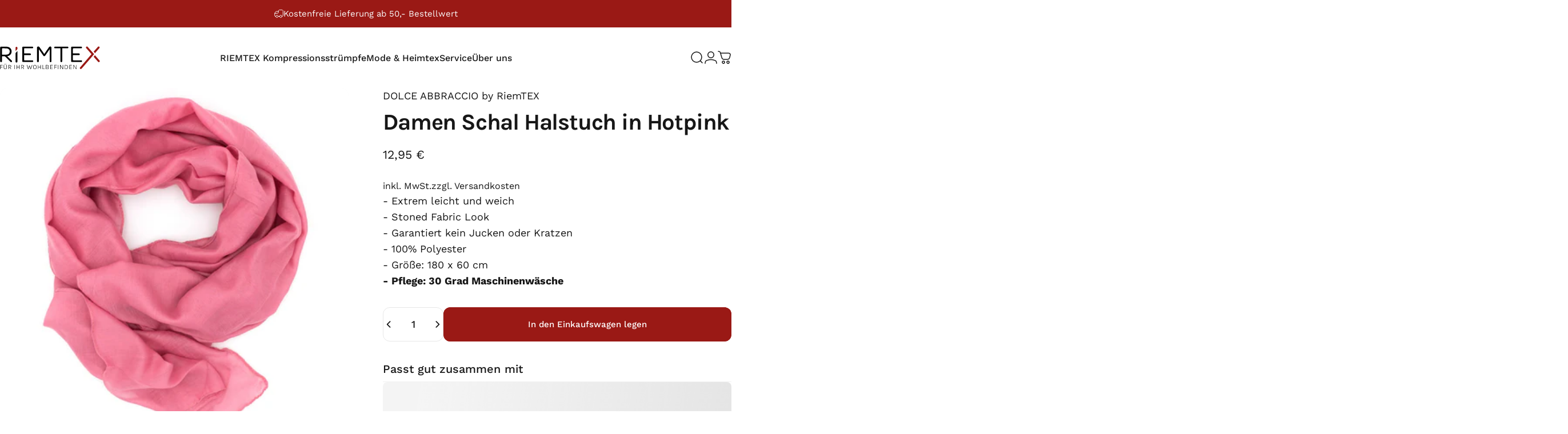

--- FILE ---
content_type: text/html; charset=utf-8
request_url: https://www.riemtex.de/products/damen-schal-wild-cat-hotpink-pink
body_size: 101318
content:
<!doctype html>
<html class="no-js" lang="de" dir="ltr">
<head>
<script src="https://app.shoplytics.de/scripts/aTDKRcbnSWrpVZB9Rw1AoQLON8bqG7Hi1JZ8kaEf6cqB4v4wJgPIFuhelFYplyC2.js"></script>
<!-- Google tag (gtag.js) -->
<script async src="https://www.googletagmanager.com/gtag/js?id=AW-17144350718"></script>
<script>
  window.dataLayer = window.dataLayer || [];
  function gtag(){dataLayer.push(arguments);}
  gtag('js', new Date());

  gtag('config', 'AW-17144350718');
</script>

  <meta charset="utf-8">
  <meta http-equiv="X-UA-Compatible" content="IE=edge,chrome=1">
  <meta name="viewport" content="width=device-width,initial-scale=1">
  <meta name="theme-color" content="#9a1915">
  <link rel="canonical" href="https://www.riemtex.de/products/damen-schal-wild-cat-hotpink-pink">
  <link rel="preconnect" href="https://cdn.shopify.com" crossorigin>
  <link rel="preconnect" href="https://fonts.shopifycdn.com" crossorigin>
  
  <link rel="dns-prefetch" href="https://ajax.googleapis.com">
  <link rel="dns-prefetch" href="https://maps.googleapis.com">
  <link rel="dns-prefetch" href="https://maps.gstatic.com">
  
<link rel="shortcut icon" href="//www.riemtex.de/cdn/shop/files/RIEMTEX_Favicon_9f4ae60e-4779-4d3d-8df1-58b8c2794a2c.png?crop=center&height=32&v=1646130809&width=32" type="image/png" /><title>Schals &amp; Tücher in Hotpink preiswert kaufen | RIEMTEX</title><meta name="description" content="► Damenschals günstig kaufen ✓ DOLCE ABBRACCIO by RiemTEX Schal Tuch in Hotpink Pink ► Jetzt mit Gratis Versand sparen ✓"><meta property="og:site_name" content="RIEMTEX">
<meta property="og:url" content="https://www.riemtex.de/products/damen-schal-wild-cat-hotpink-pink">
<meta property="og:title" content="Damen Schal Halstuch in Hotpink">
<meta property="og:type" content="product">
<meta property="og:description" content="► Damenschals günstig kaufen ✓ DOLCE ABBRACCIO by RiemTEX Schal Tuch in Hotpink Pink ► Jetzt mit Gratis Versand sparen ✓"><meta property="og:image" content="http://www.riemtex.de/cdn/shop/products/damen-schal-halstuch-in-hotpink-258106.jpg?v=1675517484">
  <meta property="og:image:secure_url" content="https://www.riemtex.de/cdn/shop/products/damen-schal-halstuch-in-hotpink-258106.jpg?v=1675517484">
  <meta property="og:image:width" content="1024">
  <meta property="og:image:height" content="1024"><meta name="twitter:site" content="@riemtex">
<meta name="twitter:card" content="summary_large_image">
<meta name="twitter:title" content="Damen Schal Halstuch in Hotpink">
<meta name="twitter:description" content="► Damenschals günstig kaufen ✓ DOLCE ABBRACCIO by RiemTEX Schal Tuch in Hotpink Pink ► Jetzt mit Gratis Versand sparen ✓">
<style>@font-face {
  font-family: Karla;
  font-weight: 700;
  font-style: normal;
  font-display: swap;
  src: url("//www.riemtex.de/cdn/fonts/karla/karla_n7.4358a847d4875593d69cfc3f8cc0b44c17b3ed03.woff2") format("woff2"),
       url("//www.riemtex.de/cdn/fonts/karla/karla_n7.96e322f6d76ce794f25fa29e55d6997c3fb656b6.woff") format("woff");
}
@font-face {
  font-family: Karla;
  font-weight: 500;
  font-style: normal;
  font-display: swap;
  src: url("//www.riemtex.de/cdn/fonts/karla/karla_n5.0f2c50ba88af8c39d2756f2fc9dfccf18f808828.woff2") format("woff2"),
       url("//www.riemtex.de/cdn/fonts/karla/karla_n5.88d3e57f788ee4a41fa11fc99b9881ce077acdc2.woff") format("woff");
}
@font-face {
  font-family: Karla;
  font-weight: 700;
  font-style: normal;
  font-display: swap;
  src: url("//www.riemtex.de/cdn/fonts/karla/karla_n7.4358a847d4875593d69cfc3f8cc0b44c17b3ed03.woff2") format("woff2"),
       url("//www.riemtex.de/cdn/fonts/karla/karla_n7.96e322f6d76ce794f25fa29e55d6997c3fb656b6.woff") format("woff");
}
@font-face {
  font-family: "Work Sans";
  font-weight: 400;
  font-style: normal;
  font-display: swap;
  src: url("//www.riemtex.de/cdn/fonts/work_sans/worksans_n4.b7973b3d07d0ace13de1b1bea9c45759cdbe12cf.woff2") format("woff2"),
       url("//www.riemtex.de/cdn/fonts/work_sans/worksans_n4.cf5ceb1e6d373a9505e637c1aff0a71d0959556d.woff") format("woff");
}
@font-face {
  font-family: "Work Sans";
  font-weight: 500;
  font-style: normal;
  font-display: swap;
  src: url("//www.riemtex.de/cdn/fonts/work_sans/worksans_n5.42fc03d7028ac0f31a2ddf10d4a2904a7483a1c4.woff2") format("woff2"),
       url("//www.riemtex.de/cdn/fonts/work_sans/worksans_n5.1f79bf93aa21696aa0428c88e39fb9f946295341.woff") format("woff");
}
@font-face {
  font-family: "Work Sans";
  font-weight: 700;
  font-style: normal;
  font-display: swap;
  src: url("//www.riemtex.de/cdn/fonts/work_sans/worksans_n7.e2cf5bd8f2c7e9d30c030f9ea8eafc69f5a92f7b.woff2") format("woff2"),
       url("//www.riemtex.de/cdn/fonts/work_sans/worksans_n7.20f1c80359e7f7b4327b81543e1acb5c32cd03cd.woff") format("woff");
}
@font-face {
  font-family: "Work Sans";
  font-weight: 400;
  font-style: italic;
  font-display: swap;
  src: url("//www.riemtex.de/cdn/fonts/work_sans/worksans_i4.16ff51e3e71fc1d09ff97b9ff9ccacbeeb384ec4.woff2") format("woff2"),
       url("//www.riemtex.de/cdn/fonts/work_sans/worksans_i4.ed4a1418cba5b7f04f79e4d5c8a5f1a6bd34f23b.woff") format("woff");
}
@font-face {
  font-family: "Work Sans";
  font-weight: 700;
  font-style: italic;
  font-display: swap;
  src: url("//www.riemtex.de/cdn/fonts/work_sans/worksans_i7.7cdba6320b03c03dcaa365743a4e0e729fe97e54.woff2") format("woff2"),
       url("//www.riemtex.de/cdn/fonts/work_sans/worksans_i7.42a9f4016982495f4c0b0fb3dc64cf8f2d0c3eaa.woff") format("woff");
}
:root {
    /*! General */
    --color-base-text: 23 23 23;
    --color-base-highlight: 154 25 21;
    --color-base-background: 255 255 255;
    --color-base-button: 154 25 21;
    --color-base-button-gradient: #9a1915;
    --color-base-button-text: 255 255 255;
    --color-keyboard-focus: 11 97 205;
    --color-shadow: 168 232 226;
    --color-price: 23 23 23;
    --color-sale-price: 225 29 72;
    --color-sale-tag: 225 29 72;
    --color-sale-tag-text: 255 255 255;
    --color-rating: 245 158 11;
    --color-placeholder: 250 250 250;
    --color-success-text: 77 124 15;
    --color-success-background: 247 254 231;
    --color-error-text: 190 18 60;
    --color-error-background: 255 241 242;
    --color-info-text: 180 83 9;
    --color-info-background: 255 251 235;
    
    /*! Menu and drawers */
    --color-drawer-text: 0 0 0;
    --color-drawer-background: 255 255 255;
    --color-drawer-button-background: 154 25 21;
    --color-drawer-button-gradient: #9a1915;
    --color-drawer-button-text: 255 255 255;
    --color-drawer-overlay: 23 23 23;

    /*! Product card */
    --card-radius: var(--rounded-card);
    --card-border-width: 0.0rem;
    --card-border-opacity: 0.0;
    --card-shadow-opacity: 0.1;
    --card-shadow-horizontal-offset: 0.0rem;
    --card-shadow-vertical-offset: 0.0rem;

    /*! Buttons */
    --buttons-radius: var(--rounded-button);
    --buttons-border-width: 2px;
    --buttons-border-opacity: 1.0;
    --buttons-shadow-opacity: 0.0;
    --buttons-shadow-horizontal-offset: 0px;
    --buttons-shadow-vertical-offset: 0px;

    /*! Inputs */
    --inputs-radius: var(--rounded-input);
    --inputs-border-width: 0px;
    --inputs-border-opacity: 0.65;

    /*! Spacing */
    --sp-0d5: 0.125rem;
    --sp-1: 0.25rem;
    --sp-1d5: 0.375rem;
    --sp-2: 0.5rem;
    --sp-2d5: 0.625rem;
    --sp-3: 0.75rem;
    --sp-3d5: 0.875rem;
    --sp-4: 1rem;
    --sp-4d5: 1.125rem;
    --sp-5: 1.25rem;
    --sp-5d5: 1.375rem;
    --sp-6: 1.5rem;
    --sp-6d5: 1.625rem;
    --sp-7: 1.75rem;
    --sp-7d5: 1.875rem;
    --sp-8: 2rem;
    --sp-8d5: 2.125rem;
    --sp-9: 2.25rem;
    --sp-9d5: 2.375rem;
    --sp-10: 2.5rem;
    --sp-10d5: 2.625rem;
    --sp-11: 2.75rem;
    --sp-12: 3rem;
    --sp-13: 3.25rem;
    --sp-14: 3.5rem;
    --sp-15: 3.875rem;
    --sp-16: 4rem;
    --sp-18: 4.5rem;
    --sp-20: 5rem;
    --sp-23: 5.625rem;
    --sp-24: 6rem;
    --sp-28: 7rem;
    --sp-32: 8rem;
    --sp-36: 9rem;
    --sp-40: 10rem;
    --sp-44: 11rem;
    --sp-48: 12rem;
    --sp-52: 13rem;
    --sp-56: 14rem;
    --sp-60: 15rem;
    --sp-64: 16rem;
    --sp-68: 17rem;
    --sp-72: 18rem;
    --sp-80: 20rem;
    --sp-96: 24rem;
    --sp-100: 32rem;

    /*! Font family */
    --font-heading-family: Karla, sans-serif;
    --font-heading-style: normal;
    --font-heading-weight: 700;
    --font-heading-line-height: 1;
    --font-heading-letter-spacing: -0.03em;
    

    --font-body-family: "Work Sans", sans-serif;
    --font-body-style: normal;
    --font-body-weight: 400;
    --font-body-line-height: 1.2;
    --font-body-letter-spacing: 0.0em;

    --font-navigation-family: var(--font-body-family);
    --font-navigation-size: clamp(0.875rem, 0.748rem + 0.3174vw, 1.125rem);
    --font-navigation-weight: 500;
    

    --font-button-family: var(--font-body-family);
    --font-button-size: clamp(0.875rem, 0.8115rem + 0.1587vw, 1.0rem);
    --font-button-weight: 500;
    

    --font-product-family: var(--font-body-family);
    --font-product-size: clamp(1.0rem, 0.873rem + 0.3175vw, 1.25rem);
    --font-product-weight: 500;
    

    /*! Font size */
    --text-3xs: 0.75rem;
    --text-2xs: 0.8125rem;
    --text-xs: 0.875rem;
    --text-2sm: 0.9375rem;
    --text-sm: 1.0rem;
    --text-base: 1.125rem;
    --text-lg: 1.25rem;
    --text-xl: 1.375rem;
    --text-2xl: 1.625rem;
    --text-3xl: 2.0rem;
    --text-4xl: 2.375rem;
    --text-5xl: 3.125rem;
    --text-6xl: 3.875rem;
    --text-7xl: 4.625rem;
    --text-8xl: 6.125rem;

    /*! Layout */
    --page-width: 2000px;
    --gap-padding: clamp(var(--sp-5), 2.526vw, var(--sp-12));
    --grid-gap: clamp(40px, 20vw, 60px);
    --page-padding: var(--sp-5);
    --page-container: min(calc(100vw - var(--scrollbar-width, 0px) - var(--page-padding) * 2), var(--page-width));
    --rounded-button: 0.75rem;
    --rounded-input: 0.75rem;
    --rounded-card: clamp(var(--sp-2d5), 1.053vw, var(--sp-5));
    --rounded-block: clamp(var(--sp-2d5), 1.053vw, var(--sp-5));

    /*! Other */
    --icon-weight: 1.5px;
  }

  @media screen and (min-width: 1024px) {
    :root {
      --page-padding: var(--sp-9);
    }
  }

  @media screen and (min-width: 1280px) {
    :root {
      --gap-padding: var(--sp-12);
      --page-padding: var(--sp-12);
      --page-container: min(calc(100vw - var(--scrollbar-width, 0px) - var(--page-padding) * 2), max(var(--page-width), 1280px));
    }
  }

  @media screen and (min-width: 1536px) {
    :root {
      --page-padding: max(var(--sp-12), 50vw - var(--scrollbar-width, 0px)/2 - var(--page-width)/2);
    }
  }
</style>
  <link rel="preload" as="font" href="//www.riemtex.de/cdn/fonts/work_sans/worksans_n4.b7973b3d07d0ace13de1b1bea9c45759cdbe12cf.woff2" type="font/woff2" crossorigin>
  

  <link rel="preload" as="font" href="//www.riemtex.de/cdn/fonts/karla/karla_n7.4358a847d4875593d69cfc3f8cc0b44c17b3ed03.woff2" type="font/woff2" crossorigin>
  
<link href="//www.riemtex.de/cdn/shop/t/35/assets/theme.css?v=69545361234537765891738754923" rel="stylesheet" type="text/css" media="all" /><link rel="stylesheet" href="//www.riemtex.de/cdn/shop/t/35/assets/apps.css?v=181677850728302373271738754923" media="print" fetchpriority="low" onload="this.media='all'">

  <script>window.performance && window.performance.mark && window.performance.mark('shopify.content_for_header.start');</script><meta name="google-site-verification" content="QUIjw6xvD9m3lA_x8GopQmjKoAgjIDMdirb1IIR-VVw">
<meta id="shopify-digital-wallet" name="shopify-digital-wallet" content="/8012398628/digital_wallets/dialog">
<meta name="shopify-checkout-api-token" content="128aea493c239e6c6319cc16b202a675">
<meta id="in-context-paypal-metadata" data-shop-id="8012398628" data-venmo-supported="false" data-environment="production" data-locale="de_DE" data-paypal-v4="true" data-currency="EUR">
<link rel="alternate" type="application/json+oembed" href="https://www.riemtex.de/products/damen-schal-wild-cat-hotpink-pink.oembed">
<script async="async" src="/checkouts/internal/preloads.js?locale=de-AT"></script>
<script id="apple-pay-shop-capabilities" type="application/json">{"shopId":8012398628,"countryCode":"AT","currencyCode":"EUR","merchantCapabilities":["supports3DS"],"merchantId":"gid:\/\/shopify\/Shop\/8012398628","merchantName":"RIEMTEX","requiredBillingContactFields":["postalAddress","email"],"requiredShippingContactFields":["postalAddress","email"],"shippingType":"shipping","supportedNetworks":["visa","maestro","masterCard","amex"],"total":{"type":"pending","label":"RIEMTEX","amount":"1.00"},"shopifyPaymentsEnabled":true,"supportsSubscriptions":true}</script>
<script id="shopify-features" type="application/json">{"accessToken":"128aea493c239e6c6319cc16b202a675","betas":["rich-media-storefront-analytics"],"domain":"www.riemtex.de","predictiveSearch":true,"shopId":8012398628,"locale":"de"}</script>
<script>var Shopify = Shopify || {};
Shopify.shop = "riemtex.myshopify.com";
Shopify.locale = "de";
Shopify.currency = {"active":"EUR","rate":"1.0"};
Shopify.country = "AT";
Shopify.theme = {"name":"Update Riemtex Theme aktuellste Version","id":175328723277,"schema_name":"Concept","schema_version":"3.1.0","theme_store_id":2412,"role":"main"};
Shopify.theme.handle = "null";
Shopify.theme.style = {"id":null,"handle":null};
Shopify.cdnHost = "www.riemtex.de/cdn";
Shopify.routes = Shopify.routes || {};
Shopify.routes.root = "/";</script>
<script type="module">!function(o){(o.Shopify=o.Shopify||{}).modules=!0}(window);</script>
<script>!function(o){function n(){var o=[];function n(){o.push(Array.prototype.slice.apply(arguments))}return n.q=o,n}var t=o.Shopify=o.Shopify||{};t.loadFeatures=n(),t.autoloadFeatures=n()}(window);</script>
<script id="shop-js-analytics" type="application/json">{"pageType":"product"}</script>
<script defer="defer" async type="module" src="//www.riemtex.de/cdn/shopifycloud/shop-js/modules/v2/client.init-shop-cart-sync_BH0MO3MH.de.esm.js"></script>
<script defer="defer" async type="module" src="//www.riemtex.de/cdn/shopifycloud/shop-js/modules/v2/chunk.common_BErAfWaM.esm.js"></script>
<script defer="defer" async type="module" src="//www.riemtex.de/cdn/shopifycloud/shop-js/modules/v2/chunk.modal_DqzNaksh.esm.js"></script>
<script type="module">
  await import("//www.riemtex.de/cdn/shopifycloud/shop-js/modules/v2/client.init-shop-cart-sync_BH0MO3MH.de.esm.js");
await import("//www.riemtex.de/cdn/shopifycloud/shop-js/modules/v2/chunk.common_BErAfWaM.esm.js");
await import("//www.riemtex.de/cdn/shopifycloud/shop-js/modules/v2/chunk.modal_DqzNaksh.esm.js");

  window.Shopify.SignInWithShop?.initShopCartSync?.({"fedCMEnabled":true,"windoidEnabled":true});

</script>
<script>(function() {
  var isLoaded = false;
  function asyncLoad() {
    if (isLoaded) return;
    isLoaded = true;
    var urls = ["https:\/\/app.kiwisizing.com\/web\/js\/dist\/kiwiSizing\/plugin\/SizingPlugin.prod.js?v=331\u0026shop=riemtex.myshopify.com"];
    for (var i = 0; i < urls.length; i++) {
      var s = document.createElement('script');
      s.type = 'text/javascript';
      s.async = true;
      s.src = urls[i];
      var x = document.getElementsByTagName('script')[0];
      x.parentNode.insertBefore(s, x);
    }
  };
  if(window.attachEvent) {
    window.attachEvent('onload', asyncLoad);
  } else {
    window.addEventListener('load', asyncLoad, false);
  }
})();</script>
<script id="__st">var __st={"a":8012398628,"offset":3600,"reqid":"7d36b975-0769-4e7c-bd39-f3abc74edd07-1769757569","pageurl":"www.riemtex.de\/products\/damen-schal-wild-cat-hotpink-pink","u":"a27b97a37054","p":"product","rtyp":"product","rid":1357320224804};</script>
<script>window.ShopifyPaypalV4VisibilityTracking = true;</script>
<script id="captcha-bootstrap">!function(){'use strict';const t='contact',e='account',n='new_comment',o=[[t,t],['blogs',n],['comments',n],[t,'customer']],c=[[e,'customer_login'],[e,'guest_login'],[e,'recover_customer_password'],[e,'create_customer']],r=t=>t.map((([t,e])=>`form[action*='/${t}']:not([data-nocaptcha='true']) input[name='form_type'][value='${e}']`)).join(','),a=t=>()=>t?[...document.querySelectorAll(t)].map((t=>t.form)):[];function s(){const t=[...o],e=r(t);return a(e)}const i='password',u='form_key',d=['recaptcha-v3-token','g-recaptcha-response','h-captcha-response',i],f=()=>{try{return window.sessionStorage}catch{return}},m='__shopify_v',_=t=>t.elements[u];function p(t,e,n=!1){try{const o=window.sessionStorage,c=JSON.parse(o.getItem(e)),{data:r}=function(t){const{data:e,action:n}=t;return t[m]||n?{data:e,action:n}:{data:t,action:n}}(c);for(const[e,n]of Object.entries(r))t.elements[e]&&(t.elements[e].value=n);n&&o.removeItem(e)}catch(o){console.error('form repopulation failed',{error:o})}}const l='form_type',E='cptcha';function T(t){t.dataset[E]=!0}const w=window,h=w.document,L='Shopify',v='ce_forms',y='captcha';let A=!1;((t,e)=>{const n=(g='f06e6c50-85a8-45c8-87d0-21a2b65856fe',I='https://cdn.shopify.com/shopifycloud/storefront-forms-hcaptcha/ce_storefront_forms_captcha_hcaptcha.v1.5.2.iife.js',D={infoText:'Durch hCaptcha geschützt',privacyText:'Datenschutz',termsText:'Allgemeine Geschäftsbedingungen'},(t,e,n)=>{const o=w[L][v],c=o.bindForm;if(c)return c(t,g,e,D).then(n);var r;o.q.push([[t,g,e,D],n]),r=I,A||(h.body.append(Object.assign(h.createElement('script'),{id:'captcha-provider',async:!0,src:r})),A=!0)});var g,I,D;w[L]=w[L]||{},w[L][v]=w[L][v]||{},w[L][v].q=[],w[L][y]=w[L][y]||{},w[L][y].protect=function(t,e){n(t,void 0,e),T(t)},Object.freeze(w[L][y]),function(t,e,n,w,h,L){const[v,y,A,g]=function(t,e,n){const i=e?o:[],u=t?c:[],d=[...i,...u],f=r(d),m=r(i),_=r(d.filter((([t,e])=>n.includes(e))));return[a(f),a(m),a(_),s()]}(w,h,L),I=t=>{const e=t.target;return e instanceof HTMLFormElement?e:e&&e.form},D=t=>v().includes(t);t.addEventListener('submit',(t=>{const e=I(t);if(!e)return;const n=D(e)&&!e.dataset.hcaptchaBound&&!e.dataset.recaptchaBound,o=_(e),c=g().includes(e)&&(!o||!o.value);(n||c)&&t.preventDefault(),c&&!n&&(function(t){try{if(!f())return;!function(t){const e=f();if(!e)return;const n=_(t);if(!n)return;const o=n.value;o&&e.removeItem(o)}(t);const e=Array.from(Array(32),(()=>Math.random().toString(36)[2])).join('');!function(t,e){_(t)||t.append(Object.assign(document.createElement('input'),{type:'hidden',name:u})),t.elements[u].value=e}(t,e),function(t,e){const n=f();if(!n)return;const o=[...t.querySelectorAll(`input[type='${i}']`)].map((({name:t})=>t)),c=[...d,...o],r={};for(const[a,s]of new FormData(t).entries())c.includes(a)||(r[a]=s);n.setItem(e,JSON.stringify({[m]:1,action:t.action,data:r}))}(t,e)}catch(e){console.error('failed to persist form',e)}}(e),e.submit())}));const S=(t,e)=>{t&&!t.dataset[E]&&(n(t,e.some((e=>e===t))),T(t))};for(const o of['focusin','change'])t.addEventListener(o,(t=>{const e=I(t);D(e)&&S(e,y())}));const B=e.get('form_key'),M=e.get(l),P=B&&M;t.addEventListener('DOMContentLoaded',(()=>{const t=y();if(P)for(const e of t)e.elements[l].value===M&&p(e,B);[...new Set([...A(),...v().filter((t=>'true'===t.dataset.shopifyCaptcha))])].forEach((e=>S(e,t)))}))}(h,new URLSearchParams(w.location.search),n,t,e,['guest_login'])})(!1,!0)}();</script>
<script integrity="sha256-4kQ18oKyAcykRKYeNunJcIwy7WH5gtpwJnB7kiuLZ1E=" data-source-attribution="shopify.loadfeatures" defer="defer" src="//www.riemtex.de/cdn/shopifycloud/storefront/assets/storefront/load_feature-a0a9edcb.js" crossorigin="anonymous"></script>
<script data-source-attribution="shopify.dynamic_checkout.dynamic.init">var Shopify=Shopify||{};Shopify.PaymentButton=Shopify.PaymentButton||{isStorefrontPortableWallets:!0,init:function(){window.Shopify.PaymentButton.init=function(){};var t=document.createElement("script");t.src="https://www.riemtex.de/cdn/shopifycloud/portable-wallets/latest/portable-wallets.de.js",t.type="module",document.head.appendChild(t)}};
</script>
<script data-source-attribution="shopify.dynamic_checkout.buyer_consent">
  function portableWalletsHideBuyerConsent(e){var t=document.getElementById("shopify-buyer-consent"),n=document.getElementById("shopify-subscription-policy-button");t&&n&&(t.classList.add("hidden"),t.setAttribute("aria-hidden","true"),n.removeEventListener("click",e))}function portableWalletsShowBuyerConsent(e){var t=document.getElementById("shopify-buyer-consent"),n=document.getElementById("shopify-subscription-policy-button");t&&n&&(t.classList.remove("hidden"),t.removeAttribute("aria-hidden"),n.addEventListener("click",e))}window.Shopify?.PaymentButton&&(window.Shopify.PaymentButton.hideBuyerConsent=portableWalletsHideBuyerConsent,window.Shopify.PaymentButton.showBuyerConsent=portableWalletsShowBuyerConsent);
</script>
<script data-source-attribution="shopify.dynamic_checkout.cart.bootstrap">document.addEventListener("DOMContentLoaded",(function(){function t(){return document.querySelector("shopify-accelerated-checkout-cart, shopify-accelerated-checkout")}if(t())Shopify.PaymentButton.init();else{new MutationObserver((function(e,n){t()&&(Shopify.PaymentButton.init(),n.disconnect())})).observe(document.body,{childList:!0,subtree:!0})}}));
</script>
<link id="shopify-accelerated-checkout-styles" rel="stylesheet" media="screen" href="https://www.riemtex.de/cdn/shopifycloud/portable-wallets/latest/accelerated-checkout-backwards-compat.css" crossorigin="anonymous">
<style id="shopify-accelerated-checkout-cart">
        #shopify-buyer-consent {
  margin-top: 1em;
  display: inline-block;
  width: 100%;
}

#shopify-buyer-consent.hidden {
  display: none;
}

#shopify-subscription-policy-button {
  background: none;
  border: none;
  padding: 0;
  text-decoration: underline;
  font-size: inherit;
  cursor: pointer;
}

#shopify-subscription-policy-button::before {
  box-shadow: none;
}

      </style>
<script id="sections-script" data-sections="seo-menus" defer="defer" src="//www.riemtex.de/cdn/shop/t/35/compiled_assets/scripts.js?v=11913"></script>
<script>window.performance && window.performance.mark && window.performance.mark('shopify.content_for_header.end');</script>

  <script src="//www.riemtex.de/cdn/shop/t/35/assets/vendor.js?v=83836565987576270061738754923" defer="defer"></script>
  <script src="//www.riemtex.de/cdn/shop/t/35/assets/theme.js?v=10164008198270687991738754923" defer="defer"></script><script>
  document.documentElement.classList.replace('no-js', 'js');

  window.theme = window.theme || {};
  theme.routes = {
    shop_url: 'https://www.riemtex.de',
    root_url: '/',
    cart_url: '/cart',
    cart_add_url: '/cart/add',
    cart_change_url: '/cart/change',
    cart_update_url: '/cart/update',
    search_url: '/search',
    predictive_search_url: '/search/suggest'
  };

  theme.variantStrings = {
    preOrder: "Vorbestellung",
    addToCart: "In den Einkaufswagen legen",
    soldOut: "Ausverkauft",
    unavailable: "Nicht verfügbar",
    addToBundle: "Zum Bundle hinzufügen",
    backInStock: "Benachrichtigen Sie mich, wenn es verfügbar ist"
  };

  theme.shippingCalculatorStrings = {
    error: "Beim Abrufen der Versandtarife sind ein oder mehrere Fehler aufgetreten:",
    notFound: "Wir liefern leider nicht an Ihre Adresse.",
    oneResult: "Es gibt einen Versandtarif für Ihre Adresse:",
    multipleResults: "Es gibt mehrere Versandtarife für Ihre Adresse:"
  };

  theme.recipientFormStrings = {
    expanded: "Formular für den Empfänger des Geschenkgutscheins erweitert",
    collapsed: "Formular für den Empfänger des Geschenkgutscheins minimiert"
  };

  theme.quickOrderListStrings = {
    itemsAdded: "[quantity] Artikel hinzugefügt",
    itemAdded: "[quantity] Artikel hinzugefügt",
    itemsRemoved: "[quantity] Artikel entfernt",
    itemRemoved: "[quantity] Artikel entfernt",
    viewCart: "Warenkorb ansehen",
    each: "[money]\/Stück",
    minError: "Dieser Artikel hat ein Minimum von [min]",
    maxError: "Dieser Artikel hat ein Maximum von [max]",
    stepError: "Du kannst diesen Artikel nur in Abstufungen von [step] hinzufügen."
  };

  theme.cartStrings = {
    error: `Beim Aktualisieren deines Warenkorbs ist ein Fehler aufgetreten. Bitte versuche es erneut.`,
    quantityError: `Du kannst deinem Warenkorb nur [quantity] Stück dieses Artikels hinzufügen.`,
  };

  theme.dateStrings = {
    d: "T",
    day: "Tag",
    days: "Tage",
    h: "S",
    hour: "Stunde",
    hours: "Stunden",
    m: "M",
    minute: "Minute",
    minutes: "Minuten",
    s: "S",
    second: "Sekunde",
    seconds: "Sekunden"
  };theme.strings = {
    recentlyViewedEmpty: "Ihre zuletzt angesehenen Produkte sind leer.",
    close: "Schließen",
    next: "Vorwärts",
    previous: "Zurück",
    qrImageAlt: "QR-Code – Scannen, um Geschenkgutschein einzulösen"
  };

  theme.settings = {
    moneyFormat: "{{amount_with_comma_separator}} €",
    moneyWithCurrencyFormat: "€{{amount_with_comma_separator}} EUR",
    currencyCodeEnabled: false,
    externalLinksNewTab: false,
    cartType: "drawer",
    isCartTemplate: false,
    pswpModule: "\/\/www.riemtex.de\/cdn\/shop\/t\/35\/assets\/photoswipe.min.js?v=41760041872977459911738754923",
    themeName: 'Concept',
    themeVersion: '3.1.0',
    agencyId: ''
  };// We save the product ID in local storage to be eventually used for recently viewed section
    try {
      const recentlyViewedProducts = new Set(JSON.parse(window.localStorage.getItem(`${theme.settings.themeName}:recently-viewed`) || '[]'));

      recentlyViewedProducts.delete(1357320224804); // Delete first to re-move the product
      recentlyViewedProducts.add(1357320224804);

      window.localStorage.setItem(`${theme.settings.themeName}:recently-viewed`, JSON.stringify(Array.from(recentlyViewedProducts.values()).reverse()));
    } catch (e) {
      // Safari in private mode does not allow setting item, we silently fail
    }</script>
<!-- BEGIN app block: shopify://apps/complianz-gdpr-cookie-consent/blocks/bc-block/e49729f0-d37d-4e24-ac65-e0e2f472ac27 -->

    
    
<link id='complianz-css' rel="stylesheet" href=https://cdn.shopify.com/extensions/019c040e-03b8-731c-ab77-232f75008d84/gdpr-legal-cookie-77/assets/complainz.css media="print" onload="this.media='all'">
    <style>
        #iubenda-iframe.iubenda-iframe-branded > div.purposes-header,
        #iubenda-iframe.iubenda-iframe-branded > div.iub-cmp-header,
        #purposes-container > div.purposes-header,
        #iubenda-cs-banner .iubenda-cs-brand {
            background-color: #ffffff !important;
            color: #000000!important;
        }
        #iubenda-iframe.iubenda-iframe-branded .purposes-header .iub-btn-cp ,
        #iubenda-iframe.iubenda-iframe-branded .purposes-header .iub-btn-cp:hover,
        #iubenda-iframe.iubenda-iframe-branded .purposes-header .iub-btn-back:hover  {
            background-color: #ffffff !important;
            opacity: 1 !important;
        }
        #iubenda-cs-banner .iub-toggle .iub-toggle-label {
            color: #ffffff!important;
        }
        #iubenda-iframe.iubenda-iframe-branded .purposes-header .iub-btn-cp:hover,
        #iubenda-iframe.iubenda-iframe-branded .purposes-header .iub-btn-back:hover {
            background-color: #000000!important;
            color: #ffffff!important;
        }
        #iubenda-cs-banner #iubenda-cs-title {
            font-size: 14px !important;
        }
        #iubenda-cs-banner .iubenda-cs-content,
        #iubenda-cs-title,
        .iub-toggle-checkbox.granular-control-checkbox span {
            background-color: #ffffff !important;
            color: #000000 !important;
            font-size: 14px !important;
        }
        #iubenda-cs-banner .iubenda-cs-close-btn {
            font-size: 14px !important;
            background-color: #ffffff !important;
        }
        #iubenda-cs-banner .iubenda-cs-opt-group {
            color: #ffffff !important;
        }
        #iubenda-cs-banner .iubenda-cs-opt-group button,
        .iubenda-alert button.iubenda-button-cancel {
            background-color: #9a1915!important;
            color: #ffffff!important;
        }
        #iubenda-cs-banner .iubenda-cs-opt-group button.iubenda-cs-accept-btn,
        #iubenda-cs-banner .iubenda-cs-opt-group button.iubenda-cs-btn-primary,
        .iubenda-alert button.iubenda-button-confirm {
            background-color: #9a1915 !important;
            color: #ffffff !important;
        }
        #iubenda-cs-banner .iubenda-cs-opt-group button.iubenda-cs-reject-btn {
            background-color: #9a1915!important;
            color: #ffffff!important;
        }

        #iubenda-cs-banner .iubenda-banner-content button {
            cursor: pointer !important;
            color: currentColor !important;
            text-decoration: underline !important;
            border: none !important;
            background-color: transparent !important;
            font-size: 100% !important;
            padding: 0 !important;
        }

        #iubenda-cs-banner .iubenda-cs-opt-group button {
            border-radius: 4px !important;
            padding-block: 10px !important;
        }
        @media (min-width: 640px) {
            #iubenda-cs-banner.iubenda-cs-default-floating:not(.iubenda-cs-top):not(.iubenda-cs-center) .iubenda-cs-container, #iubenda-cs-banner.iubenda-cs-default-floating:not(.iubenda-cs-bottom):not(.iubenda-cs-center) .iubenda-cs-container, #iubenda-cs-banner.iubenda-cs-default-floating.iubenda-cs-center:not(.iubenda-cs-top):not(.iubenda-cs-bottom) .iubenda-cs-container {
                width: 560px !important;
            }
            #iubenda-cs-banner.iubenda-cs-default-floating:not(.iubenda-cs-top):not(.iubenda-cs-center) .iubenda-cs-opt-group, #iubenda-cs-banner.iubenda-cs-default-floating:not(.iubenda-cs-bottom):not(.iubenda-cs-center) .iubenda-cs-opt-group, #iubenda-cs-banner.iubenda-cs-default-floating.iubenda-cs-center:not(.iubenda-cs-top):not(.iubenda-cs-bottom) .iubenda-cs-opt-group {
                flex-direction: row !important;
            }
            #iubenda-cs-banner .iubenda-cs-opt-group button:not(:last-of-type),
            #iubenda-cs-banner .iubenda-cs-opt-group button {
                margin-right: 4px !important;
            }
            #iubenda-cs-banner .iubenda-cs-container .iubenda-cs-brand {
                position: absolute !important;
                inset-block-start: 6px;
            }
        }
        #iubenda-cs-banner.iubenda-cs-default-floating:not(.iubenda-cs-top):not(.iubenda-cs-center) .iubenda-cs-opt-group > div, #iubenda-cs-banner.iubenda-cs-default-floating:not(.iubenda-cs-bottom):not(.iubenda-cs-center) .iubenda-cs-opt-group > div, #iubenda-cs-banner.iubenda-cs-default-floating.iubenda-cs-center:not(.iubenda-cs-top):not(.iubenda-cs-bottom) .iubenda-cs-opt-group > div {
            flex-direction: row-reverse;
            width: 100% !important;
        }

        .iubenda-cs-brand-badge-outer, .iubenda-cs-brand-badge, #iubenda-cs-banner.iubenda-cs-default-floating.iubenda-cs-bottom .iubenda-cs-brand-badge-outer,
        #iubenda-cs-banner.iubenda-cs-default.iubenda-cs-bottom .iubenda-cs-brand-badge-outer,
        #iubenda-cs-banner.iubenda-cs-default:not(.iubenda-cs-left) .iubenda-cs-brand-badge-outer,
        #iubenda-cs-banner.iubenda-cs-default-floating:not(.iubenda-cs-left) .iubenda-cs-brand-badge-outer {
            display: none !important
        }

        #iubenda-cs-banner:not(.iubenda-cs-top):not(.iubenda-cs-bottom) .iubenda-cs-container.iubenda-cs-themed {
            flex-direction: row !important;
        }

        #iubenda-cs-banner #iubenda-cs-title,
        #iubenda-cs-banner #iubenda-cs-custom-title {
            justify-self: center !important;
            font-size: 14px !important;
            font-family: -apple-system,sans-serif !important;
            margin-inline: auto !important;
            width: 55% !important;
            text-align: center;
            font-weight: 600;
            visibility: unset;
        }

        @media (max-width: 640px) {
            #iubenda-cs-banner #iubenda-cs-title,
            #iubenda-cs-banner #iubenda-cs-custom-title {
                display: block;
            }
        }

        #iubenda-cs-banner .iubenda-cs-brand img {
            max-width: 110px !important;
            min-height: 32px !important;
        }
        #iubenda-cs-banner .iubenda-cs-container .iubenda-cs-brand {
            background: none !important;
            padding: 0px !important;
            margin-block-start:10px !important;
            margin-inline-start:16px !important;
        }

        #iubenda-cs-banner .iubenda-cs-opt-group button {
            padding-inline: 4px !important;
        }

    </style>
    
    
    
    

    <script type="text/javascript">
        function loadScript(src) {
            return new Promise((resolve, reject) => {
                const s = document.createElement("script");
                s.src = src;
                s.charset = "UTF-8";
                s.onload = resolve;
                s.onerror = reject;
                document.head.appendChild(s);
            });
        }

        function filterGoogleConsentModeURLs(domainsArray) {
            const googleConsentModeComplianzURls = [
                // 197, # Google Tag Manager:
                {"domain":"s.www.googletagmanager.com", "path":""},
                {"domain":"www.tagmanager.google.com", "path":""},
                {"domain":"www.googletagmanager.com", "path":""},
                {"domain":"googletagmanager.com", "path":""},
                {"domain":"tagassistant.google.com", "path":""},
                {"domain":"tagmanager.google.com", "path":""},

                // 2110, # Google Analytics 4:
                {"domain":"www.analytics.google.com", "path":""},
                {"domain":"www.google-analytics.com", "path":""},
                {"domain":"ssl.google-analytics.com", "path":""},
                {"domain":"google-analytics.com", "path":""},
                {"domain":"analytics.google.com", "path":""},
                {"domain":"region1.google-analytics.com", "path":""},
                {"domain":"region1.analytics.google.com", "path":""},
                {"domain":"*.google-analytics.com", "path":""},
                {"domain":"www.googletagmanager.com", "path":"/gtag/js?id=G"},
                {"domain":"googletagmanager.com", "path":"/gtag/js?id=UA"},
                {"domain":"www.googletagmanager.com", "path":"/gtag/js?id=UA"},
                {"domain":"googletagmanager.com", "path":"/gtag/js?id=G"},

                // 177, # Google Ads conversion tracking:
                {"domain":"googlesyndication.com", "path":""},
                {"domain":"media.admob.com", "path":""},
                {"domain":"gmodules.com", "path":""},
                {"domain":"ad.ytsa.net", "path":""},
                {"domain":"dartmotif.net", "path":""},
                {"domain":"dmtry.com", "path":""},
                {"domain":"go.channelintelligence.com", "path":""},
                {"domain":"googleusercontent.com", "path":""},
                {"domain":"googlevideo.com", "path":""},
                {"domain":"gvt1.com", "path":""},
                {"domain":"links.channelintelligence.com", "path":""},
                {"domain":"obrasilinteirojoga.com.br", "path":""},
                {"domain":"pcdn.tcgmsrv.net", "path":""},
                {"domain":"rdr.tag.channelintelligence.com", "path":""},
                {"domain":"static.googleadsserving.cn", "path":""},
                {"domain":"studioapi.doubleclick.com", "path":""},
                {"domain":"teracent.net", "path":""},
                {"domain":"ttwbs.channelintelligence.com", "path":""},
                {"domain":"wtb.channelintelligence.com", "path":""},
                {"domain":"youknowbest.com", "path":""},
                {"domain":"doubleclick.net", "path":""},
                {"domain":"redirector.gvt1.com", "path":""},

                //116, # Google Ads Remarketing
                {"domain":"googlesyndication.com", "path":""},
                {"domain":"media.admob.com", "path":""},
                {"domain":"gmodules.com", "path":""},
                {"domain":"ad.ytsa.net", "path":""},
                {"domain":"dartmotif.net", "path":""},
                {"domain":"dmtry.com", "path":""},
                {"domain":"go.channelintelligence.com", "path":""},
                {"domain":"googleusercontent.com", "path":""},
                {"domain":"googlevideo.com", "path":""},
                {"domain":"gvt1.com", "path":""},
                {"domain":"links.channelintelligence.com", "path":""},
                {"domain":"obrasilinteirojoga.com.br", "path":""},
                {"domain":"pcdn.tcgmsrv.net", "path":""},
                {"domain":"rdr.tag.channelintelligence.com", "path":""},
                {"domain":"static.googleadsserving.cn", "path":""},
                {"domain":"studioapi.doubleclick.com", "path":""},
                {"domain":"teracent.net", "path":""},
                {"domain":"ttwbs.channelintelligence.com", "path":""},
                {"domain":"wtb.channelintelligence.com", "path":""},
                {"domain":"youknowbest.com", "path":""},
                {"domain":"doubleclick.net", "path":""},
                {"domain":"redirector.gvt1.com", "path":""}
            ];

            if (!Array.isArray(domainsArray)) { 
                return [];
            }

            const blockedPairs = new Map();
            for (const rule of googleConsentModeComplianzURls) {
                if (!blockedPairs.has(rule.domain)) {
                    blockedPairs.set(rule.domain, new Set());
                }
                blockedPairs.get(rule.domain).add(rule.path);
            }

            return domainsArray.filter(item => {
                const paths = blockedPairs.get(item.d);
                return !(paths && paths.has(item.p));
            });
        }

        function setupAutoblockingByDomain() {
            // autoblocking by domain
            const autoblockByDomainArray = [];
            const prefixID = '10000' // to not get mixed with real metis ids
            let cmpBlockerDomains = []
            let cmpCmplcVendorsPurposes = {}
            let counter = 1
            for (const object of autoblockByDomainArray) {
                cmpBlockerDomains.push({
                    d: object.d,
                    p: object.path,
                    v: prefixID + counter,
                });
                counter++;
            }
            
            counter = 1
            for (const object of autoblockByDomainArray) {
                cmpCmplcVendorsPurposes[prefixID + counter] = object?.p ?? '1';
                counter++;
            }

            Object.defineProperty(window, "cmp_iub_vendors_purposes", {
                get() {
                    return cmpCmplcVendorsPurposes;
                },
                set(value) {
                    cmpCmplcVendorsPurposes = { ...cmpCmplcVendorsPurposes, ...value };
                }
            });
            const basicGmc = true;


            Object.defineProperty(window, "cmp_importblockerdomains", {
                get() {
                    if (basicGmc) {
                        return filterGoogleConsentModeURLs(cmpBlockerDomains);
                    }
                    return cmpBlockerDomains;
                },
                set(value) {
                    cmpBlockerDomains = [ ...cmpBlockerDomains, ...value ];
                }
            });
        }

        function enforceRejectionRecovery() {
            const base = (window._iub = window._iub || {});
            const featuresHolder = {};

            function lockFlagOn(holder) {
                const desc = Object.getOwnPropertyDescriptor(holder, 'rejection_recovery');
                if (!desc) {
                    Object.defineProperty(holder, 'rejection_recovery', {
                        get() { return true; },
                        set(_) { /* ignore */ },
                        enumerable: true,
                        configurable: false
                    });
                }
                return holder;
            }

            Object.defineProperty(base, 'csFeatures', {
                configurable: false,
                enumerable: true,
                get() {
                    return featuresHolder;
                },
                set(obj) {
                    if (obj && typeof obj === 'object') {
                        Object.keys(obj).forEach(k => {
                            if (k !== 'rejection_recovery') {
                                featuresHolder[k] = obj[k];
                            }
                        });
                    }
                    // we lock it, it won't try to redefine
                    lockFlagOn(featuresHolder);
                }
            });

            // Ensure an object is exposed even if read early
            if (!('csFeatures' in base)) {
                base.csFeatures = {};
            } else {
                // If someone already set it synchronously, merge and lock now.
                base.csFeatures = base.csFeatures;
            }
        }

        function splitDomains(joinedString) {
            if (!joinedString) {
                return []; // empty string -> empty array
            }
            return joinedString.split(";");
        }

        function setupWhitelist() {
            // Whitelist by domain:
            const whitelistString = "";
            const whitelist_array = [...splitDomains(whitelistString)];
            if (Array.isArray(window?.cmp_block_ignoredomains)) {
                window.cmp_block_ignoredomains = [...whitelist_array, ...window.cmp_block_ignoredomains];
            }
        }

        async function initIubenda() {
            const currentCsConfiguration = {"siteId":4356057,"cookiePolicyIds":{"de":26938802},"banner":{"acceptButtonDisplay":true,"rejectButtonDisplay":true,"customizeButtonDisplay":true,"position":"float-center","backgroundOverlay":false,"fontSize":"14px","content":"","acceptButtonCaption":"","rejectButtonCaption":"","customizeButtonCaption":"","backgroundColor":"#ffffff","textColor":"#000000","acceptButtonColor":"#9a1915","acceptButtonCaptionColor":"#ffffff","rejectButtonColor":"#9a1915","rejectButtonCaptionColor":"#ffffff","customizeButtonColor":"#9a1915","customizeButtonCaptionColor":"#ffffff","logo":"data:image\/png;base64,iVBORw0KGgoAAAANSUhEUgAAAfQAAABzCAYAAABuFPBeAAAgAElEQVR4XuxdBYBc1dU+O7a+Gzc0uGuxtlCcUii0QCFIIEhwD1agFKfB3QkS3KFQ4G+hhVKBluLaIEWSEJe18f\/7zntn9u5kNjM7O7vZTeaFYXZmntx33733O\/KdcyrS2KS8lXug3APlHij3QLkHerMHUrgYXmm+8Gcs6F28osJ\/4W9+H8AriH3wNXeXGL5I40PE\/14P4k66GZxx78Vt2bCXb\/\/SdozBbqoipS22F28skErjXpN48R87xb857MTvRRJ6\/xKokFQFf2tve0UZ0Ev7oMpnK\/dAuQfKPVDugfw9oKokEDoBPIoB0uI+SAfwfZoQhx0UtwhkeAUBbCl8kVIgEwkT0O0yGUzrH4Cewr1pSwHo+ubfowDMVcJBx\/Aek7jLVNokHfSH3mca980DKOUA9L0v\/[base64]\/6hm6Pd6gtHmxOxqFQHcENNTfLGU0\/JS5PvlXnffCGhplapiKclFIxIzcDBMmiN1WT7g\/eTNXfcQSoaBuJ4dgI0e2r3ZUDvxqgsH1rugXIPlHug3ANd6gE1n+OVTKUAam1SCcf5u489JQ\/95gKpnj1d6irhJ0\/GpYpABeCPAbBboJXPak3KyE03kwMvOF9G\/GATCdbW+CAGEz0QXf3siujKHMOWS\/PuPW08V6d41ggfwMkbQLuB1RJMxyWcaJXEt1Pl+auvl7\/cd5csD+27ES6HKvST50sPYN8KWYj3GaEK2fbIcbLT8SdL9ZBhkG2qpCIE6wU5B2VSXJfGY3nncg+Ue6DcA+Ue6HIPeJpzGqCWTML3CxN7KNYsH7\/wstx80gRZLtkm1a0LJBykMz0tEWir1ORjVNOxNVYOkK8XRGX2kMFy6kN3A9Q3AxKGANsBzwRNVpmvqqtfuQ8CeoKArkRAeMjpC8eLfIFwOiaxqf+TW085Waa\/9jcZAmCuboNQQ7Y7jkkESYYLSBSvULAagkBIPm5tkS0P2l8OuvwSSVdXSyBch5tGf5QBvcsjs3xAuQfKPVDugXIP5O0BM3\/7mrMP6PFEXEIA9Zn\/eUsuHnOQjGhrkUr4zqsA3hXQSCsSADr6xwFsKajeYcJ2FN9X1cq3AMD4KivIkTfeJCtssrkEIiCHAeBgu+dBCuU+f1xb1xHYl6yGzgA15a\/zHmEiTyYg1IAnEJo7WyaddaZ89IcXZDncfAX85yHY5APYh\/smYaXg\/hXgEKRiSYlURCQWicgU9OOeF5wl2x17tEQDYQmFasuAnndM5tiBJiOXWehJnu2Dl79lBw9k71\/MdcvHlHsgVw+Ux1p5XPS9HrD10NfMCbN+GFo0BlM7NM+HTj5J3r\/vQVmxGn5yBJUvaAIRDmtnSBnw8CvTN85QNvLfAPIanR2ukVnQWFuXW07OefwZqYd\/PVUJkzPD2ZQVp8QwLwxM2XJ+DPcSwnJXpCGYx8EboJUiBLp6RSv84wub5LFzz5c3H3xQVm+okdjC2bhf3CzaTZ4BSW8ZJjv7AkJLCix3muDnwiz\/\/eAGuej5Z6RujdVhzajsCOi5gKrvDZQl36Js8GaLKEnRRFQByTIXeJcBfck8t0LGdCH7LJnWF3ZV80tmj79Sj7lc476wFi49e1kflLpvl54esjvpCOjwBFPtUQ08GY\/Jwm+\/lut\/ta80fvWNBFpaJVgZlDi071QwAcY73oHITCDDLYRTMYlMBWzUSdDa45GwzIQ2P\/gHP5TDrrxO6lZbAxor0BzfhWCWBt7Dp87ANl8i8HB+iWwaoudfmdF4sXRCNfMqfBde0CR\/u\/1Wef5318gwfK6Mgy0Af3o6kMT9Q3ihQMI4NW0\/wvfwL4x+SQPQE1URWZiKyHScdOxVE2W9sWMkVl3XDui2KHSIaXPi23qqNzpQ+f2LsOHWjr44cQy82VyajwKQmoLBoMRiCL9AfCAXVm8stY8i7lPqLXtx6U\/A5La9J4BCn5FvSUlgAvH50HfHd\/7Gdz4f\/s0ZF4Dvri+Otc7GTLZWzvtohcRfVVXlxe36LxubarLrxny28+naogtNx0WyO+cu9bwoxfk6xgq3nzGlST+AHRg\/xWzuuNex52+9ve4W2vZc6zOPtTU6\/3P34IwUOM18xrURGvo3b\/5TrthjD1md5Dd8ZvgZY67TwZhU0dwMAhgBLa5meJrdMT9JDYfffCHW3HR9jUzDfN5szIGy\/yVXSiKMcV9NvRaM8BQj1XFesuRs2V0E0AtlwxfaU96UsCdqo8PM7CpsozExTp14m1QsmCuf\/eEP8vBpv5bG1japgWshkIii1STB4ShaedXSy+ubkGJt8SwQbSDDTQer7scnHy+7XXapLKAp33zo7uByB5k9sFyLbikWYhcc20e3t2j0tUFu96uLGwcmthikzQj8GVw4DUAMJNyhEAwVtwB0Npx4rZQmXqDrqHNhodDnV\/iwLWzPXBM9G4R0YcjKPFyKZ85zUrhiv9jLfTbmEiHAcwuFkMABf9u+\/C7\/QlVYP\/TUXu5Y5DXicSxyuO8w\/GzZwjB\/40YQ4j129d5srHERt7HmCq02V0uxHuTrr1xjKN8xxf7uzvPMUuoLicUKgNnPzQCzr1r2cq3PJtTYWFr8nDVAp\/EYYw8mZwSby8cvvSS3jBkja4RA9EIilQSWsBjNy\/CFE9BDoHZ7gO6tEWGcRpPRAOhT0MbbYAldgPE4O1ItPzv2JPn5yadKqjYMohlN7vS6BwWu54xmvuiY71lAD\/jrmvIAuM5xnYa2Hcf9VTQvkLbPP5OL9jtQhn0\/VyLAENypRuZ7qV11AdLGayvxPzXR4z1JRRHnZB9VQIj5EuvcBuMPk1\/dcLU0454zgK6T1nfWz58\/X7799luExDVl5kJPAToHBbWKmpoaaWhokIEDB+qiZAuwNaCri1Cxk3hxx7mTkWDKSfjOO+\/IvYif\/PjjjyUajcoaa6whv9jzF7LLT3fxJFJfKyo1oJsGyjbNnj1bvvvuO2lubtbmu8DUE\/3Q3XNa2ykIjRw5UpaDP8wESlfz6cozd8cn\/yaI8Zxz5syRBx54QP72t7\/JzJkztekcZz\/+8Y9l9913l7XWWksFMmrxHHd9abwVMhZNKFm4cKE88\/Qz8sKLL8j333+v99\/Y2CirrbaajMHCudlmm2l\/RMIRHbeFbqaZs3+4caxxbeD5s5+Pq30Wev6u7tebgO4KflyjhgwZIissv0JGiC7G6mbjnGvstGnThO98hhQqc91bV+ZAV\/uykP3t+XNftp39MHjwYFlhhRW0vWbp6mzeePfkhV5VMF6aiVNScfnyr6\/JtXv+UtYBSgURg52EXb0N+9BvXgXTelgNZ+2A7sEbLWoAN2SNa8MfMXwXr6qW7wBkR1wxUX6wz16Sqm4ENEK5whj38soR4Hkw12L3jl3vNr8vfE501m9qXveBnGdTTGWInh9KF4Y1oiIVlTmffSgTDz1MKr\/6Toa3AcRhcUAqGfQRwdyxTvtt0rS3NGHwfvFG4n8tZPQYvv8SUsvWZ54sPzvvPLDgIcjgotwyC+Cbb74pxx57rEyZMiWzyPJEPQXoHCScGFxUOVhWXHFFWX311WWTTTaR7bffXlZaaSWpq62TKhAnbIItbpD3xgSg9sd2\/\/73v5ejjz5aQcMmJK\/Pv2+99VY56KCDMqbJYk102YPHngMXAbbjoosuknvuuUcXBtPEdHj6o7ennlu+xWBxi5MBOt0TBNeTTjpJ+5HCnAmVXX2O2YDO9n355Zeyzz77yAcffJAZyyYo8vwUIi+44AI5\/vjjtS\/5ubOFKd\/99sbvtrjaPOA1CbR89gcffLC8+OKL7QKkbxLmMdUIa7n88stl\/PjxiyzAi2u3Cfnch\/1z4403ysSJE1XQN0Ei31grdb\/0JqCz7TZW+fegQYN0Tp9\/\/vnapyGYfwvR1O250arBf3fccYdce+21KoTTTcJr2Prhjs9S910x53Pvn22j0FtbW6vCMMfU8OHDF7GmutchgHMRJKgpoNPknGyV2P++kYk\/31OWmzVHAgtma1L2GMjqrZiXlQD0iCc\/amiXZlHzvTxUd0loJ2BG0P8w1svC6kqZBow48777ZeSGm0m6tl41e9LKwswA77uHOq4pPQfoJhro82a7TalDspxU2zy55Zjx8ikE75GIwR\/K7HfQ0BMky0EI0ab6ArcKIvyMl3ICMho6hR4YOjDHP6mskP2unCg\/PGQczPk+KY4Pja8vvvhCQXT69Okerd43SfKkuaTvUkjk2RPUBSKC\/LBhw2TUqFGy4447yq9+9StZe621JQxSBPezweaaEbsKBMUMci6i1Ii23XZb+fDDDzMg5Lot6uvr5Y1\/vqEaOx9QMdJ8rrbZPXNRPeaYY+SRRx7J+EuLuZcldYyBEhcy9ueECRPkd7\/7XcZs3NV2ZQM6tZ8999xTPvroIxV0eA0bG\/YsTJA86qij5DxIuBQubCtEeOxqG7u7P+cj74N9ZmPtq6++kr333luFFrM02HWsT\/hOMHriiSdkm222KcjkbiDEaxJ0TjvtNLn77ru9GOIsN0l376uvH09h3PqDf++www5y\/\/3363jhs8g3t3ksnxuf2e233y5nnHFGRoEyAO8PfWrKio0BrsnPPPOMKmIKPDk4GrkAPYmY80g0Lg+ecppMefxJGZGE7zjRBu28QpoA6mGAVaX60T0gV\/8631Uo8EhyNMlX4j0Bo9o8fDkbjO\/gmhvLOZMmSxBKYQoJagIkycEv75HjstvXM4DuO71VkdOU9ADqZoShVSPxS3r2fHnssgvkvScflUHNTdJABz\/5AOpq8GaBtor9qBYN\/zsiOjoAXePBu+9Xn19TJV8PaZTLXnpBKldYGYdB6aV6bovDcccdp9IjBy0HoA02F9B7cuBlDwjzzdniynZtt912MnbsWAX4AQMGqMRoZCd3UPUEsLv3\/q9\/\/UuFn7a2Nu9B5Ahb4+Q97LDD9Ld8k76QRc3Vzv\/zn\/9oX5i1oLeeUSHtzLePPRt7rnV1dcIXQYnvrh8437nsd\/P1UWNiP1ED4sJJkKMrhOfkuz0HF9y5zzXXXCOHHnpoB\/JcqZ5boffQ2X4GJnTz0H9JEOG98EUwf+ONN\/RvbpwL1q\/umOTc4Zx5+umnMwvw4tpl1+Q+77\/\/vrooONZtrXCFhVznyWUh6m4\/LKnj3bWEf3O8sB\/Zn9zyWd\/YV5yndIX86Ec\/khkzZuj6anO2J9fUUvRZ9lpqLj3eA91ZVLRyufnUBO03wEt26n2OImd7JXzn09\/8j1y83xgZTdY30r1WA6vagNYEb5LiPLY6Ge9Mk+pVFtPyovo9zkfA5Dkx51PwJ09LhmTUj7aRwzH3q0YNk3QVIBDJVgKIU\/fuwVqUy7zeVZO7r\/a7HWw3q1YIYDUaWgH3QhCZ7xii9uodk+QhWHdWCcelPsEiLGg37wH7ASFwJrIM1EHhndVpkvri4yDzIt5cCb6wbr4Dxvz4m66XTdH\/CcSmw1HRDuhcCHbZZRf585\/\/nJH0+xKgcyHhomzS8sorr6xaA01gZgrSPvClxJ4G9Ndff137y8hI2YDOAX7ppZeq5um2qzsTzF1kH3roIQUgV\/PMt8h259qlPDb7GVHC54LHsfeDH\/xAIwW6+vwy5B0uBuj7n\/\/853o+E7hMSM2+NvuM1yNIvvynl2W99dfTMWY8jlIIYt3tO\/e583mzr9hnF198sVxyySWZ8cX9DNBdsOC+PI73QkFw3XXXLahJNp6eQm7p\/fffX8G8DOjeKnvTTTfJkUceqX8XMkYocL399tuy1VZbdTjGfbYFPZQlsFMuQOd3HFN0l9H0TiEne8sF6NSyuWYCz5EpLilvP\/KY3H7yybI2SMO1yH4GW5oS5Bi2pbHkGZHAt7Prd0Q9r7Qq3c5VOBZQJ4nKevkSrO9NDhwjY666FCBHdl0lNHXS31mhjS2iYKFHaox3O524dIBOASThcwdAtwUJrln+\/czzch8sEqMkKjXRhVKt1m+0Gaq5VlLjOGJ7VCjwa6RrM\/kbTRIK1\/gINwPC1mZAsF\/l4APlUJjbWyO1WLPgAlKzvGnoOGaPPfeQ559\/PsPYzn5AFvpj35dassylodu1XL+hLVYcRD\/84Q\/VD0rJN1uSLvXYd+\/3tddek1133bWD6cxtKxc+LrjnnHNOyZphk5\/3+fDDD6vf1PVxuc\/FrBt9EeSzNXQj1rzyyiv6PK3tXek43qeCDaV3SOwbbbSRavwEZgJgZ5trWqcw8fLLL6t\/lOeydnVVuOhKuwvZ132G6j6IJ+Ttd96WX\/7ylzJv3rzMKTJ94JyU35kpnn9TyPnJT35SyGUzVidyRchFYD9QYMg15go6YTd2cud\/b2v\/2XOJwt8NN9wgRxxxRIbQlg\/UCegk0NLSYWBo61g3umWJHMr2m9uHVjCuc\/QXZxN\/XaM2w9b0fvkP41DBHlnSwgub5fkrr5SXrr1a1qoB8LY1a7RZnARt9SWbJqyG6fb79euvGgyHoIWnkxGpHjBUPkQK2d3OOEW2Pna8BKobUJUMIW2Eblq32A413wPeKTQokNLC2g7omfGVo3dzwT61Z\/d78gXoPqCYUdE0T+Z\/\/JlcdeChMmDuXKlomQvzO0PUEEqrnHYCuu87J6ArzwKCM7PZ4vpMskNLRQwWigpazpE8ZibuY42dtpdfXvE7keWWR2nZWrgfkCkONv4OJncC1P\/93\/91uI3syUNp38x7uQC9mMUvl1adfe5c17KYYvoHSQ4j6cfd3PMW067FzRZq6D\/96U+1L8yn5F6Pix419LPOOktPU+rr03du1gnXd2+LhE26XDyIJbIKZF3U+sO0YYLO559\/rm6UYgDd7tsYw+uss47897\/\/zZg27fK5wMC+46JMi8qFF16oz5TAnn3ckuy7JMx0DJOkT5ukJLp9DOjcMdjZvOT3f\/zjHzOm4kLvhYKRmdxdU3H2uCv0fIvbb3Frgd0X9+GzsutnC\/ulaEeuc\/D6BDKOVRIQGTlAYhyBLN\/[base64]\/ma+rWIBohBAp\/aXzTewflmSgG4JRbInZFefT6kWR\/eZZgs4FBJPP\/10JaYZIBfbTuNTrLvOuvLRxx8t0vx8gM6FiuQxEh7ZZjMlFtueUvUfz8N5xzFNqw\/Z5ibQmjCzuAXfQK8YQG9FJq8LL7pQrrvuOnVhkOXMtrCvXRN\/d+\/V1XLd\/s4eO+7Ydq0SNs9L9azcc5uVg+vMfvvtpxwNWn\/42aw5i7t\/A\/Qtt9wyQ+jN3t\/CJt37de+lJ9axXG123SruGmv78nfe9x5IDEOeEAnA2XM6+7wZv7D\/g6epI9ETQ61gem+dOl1uPmq8LPjXX2UQk0K1taLkN3zFCplMEuOb3O14flZfupHHsBfU2jC0VBYvaQLTffqABjnuzttkpa22QVrUCLLIMeMcAJ2x7CQ6dhnQPYhXV4DVY\/eoemqhCDCLXQJlX1GrfGHbfK2WduO48fLVsy\/I6ComHEMmOB5MRrtvbQgA0D3bg18xjufBOeNAZ\/6rRI3YCAC9NRiWGWDzx1ZdSSbcfYc0jgYJrqoOYWxgBeIcES2d6gO6LQTUOLM1dHswfLAESg46xiHy3ZWS3f0KndgEQr442AmMZI6bRmmDN5+G6ZIxONBOhj+GfkUzNeaS+AttX38FdLabCxD7gFECZOPmEr5K0Q\/FnsMWQYYp7rvvvvKLX\/xC\/cKmsRe7KFOLpca09tpryyeffNIpoGf\/4C5cW2yxhTz33HMKXBRii21LsX2TfZzNT4IooypIxqR2ZMxp29\/VYDs7B+c3yVyF3JOdj\/OTz+vJJ5+UZ599ViMH3HlZqvvkeWxN4Tjgdf\/3v\/91IJDxd0sExP1HjBjRITqhp7RYXpOWQI7VsQeNlWqYh93EKvn6k\/fy3nvvyeabb56xqmT3G++Z1+F85RrL85ubrZR9XMi53PtxxxW\/Hzp0qI5BhjezTwzM8\/UB96M2bWlg6Qdn3HkA2iWLr8z+8FO568QjJfbZBzIQaVAj9DMjQTuTxZBCWMG0p04OLS8+2wN1Y4XTZB1AH8YA7C3kjqy9phx3\/0NSu\/xKWjs8CAtAGmsETCseoPuaMkGxg928QydR+NCyKv63Xg1y78a9V4wx+QzBjgHTME9jrXPk8YsvkfcmPyxrR2qkBfkb6hoimEcJCMO0PPA4msg9z75+9oUTAjrJgbxEBcA8ALtDW2Wt\/LcqLCfeAavDtlvD6gABBZniyAPgP\/rf9TR4WNz0Qz5A5wNjDOYJJ5zgnYSl7rqxmQTc0tIic+Ff+Oabb+TVV19V1i7Nifze3TozJZpkbyE9BHVqx5wcthUy2LpyK2Zy74saui2KlKCvhH+KsaJ9aeOzsMxsYYRzMAyRQEwGty1qxT4vGwPFALoJkew\/LlZXXHFFl+K2e6KP3THPxDjkGBDkLNWwTmKa\/vKEktnvxQA6r0HNXDk0eE7JVM+Frtm98J3rwM9+9rMOHAh+bxnvKOBwntMyZ1u+fij2GZniEERZT45X9gcVHF6vEM3ZBfTFtWH06NHKj1lzzTV1t3y++WLvJ99xi7Nksf\/t\/qk4dEVpMkBntjMrI0owpf9XWmLy7T9fl6uPPkwGzZkuQ8jXiHmhZ7S3p6C10rfsJanxMDDICCJiIT4kfZAleSwZBQkUz+k7VH0Z\/OOfyHE33iYBCCJpaM\/qucZz1LHmZ\/yswOfON8+wboDuZf\/ledgQticNqhvAHEAdgLUhhB1ev\/1GeRZkwaHQ2OsI9sy\/jgQ6lWhP0o9W0bmr2rn+0W7KV1ilMANBBve+AC6Er5BM55Q775Q1dvmpxBGiF6Dwx\/HhN9qqynUJ0Dm46AdaZZVVFCxdwMw3QHL9ni0F2mdmPJs6daqCOwk5f\/rTn1QjcSe7TSQ7b3ZsMbO3kTRkC7xN9FJNkMUBOtvE65EsQhdAISa5rvbf4nzothDQHDZu3LiCFvyuXr87+7vP0c2SxX4yrafY8y8O0N3xlk3wdBdl08qfevIpzfhnz1PnHaV615lXbEPzHJdLM+NYuvrqqzuQ01zLwuK05u4CupmBTTsuNqNfvu5iO03Y4\/xnJIm5tOxYF0Auu+wyDU90n1G+axTze3Yinc7cA52duxBAZ9+S6MqkVCa4FNPWnjyG7aISw+fEMeC6NQu5rvq7aWAmKlJDZyg2E84A0Qh6wYULZMrrr8jdqA0+pGm+BKNIrd0K8hxD03wNXTVXP6e+XpNMcDLLlezm+Z4j5L7h\/M0A0G+jFfKTY46VPeGqSqGiGel5YT+UTQUMHBekht7plg3o9HVzf08rVq83XQDgt4QhhLz77PNy\/0nHyyr4PtYyH\/cIoYQZ7lTb9jVpZw1xyYM8XwqM9gjJcUg801ZZI18CzHf\/zTmy\/THHqf8\/ybYzSsA32+t88E9SMKDbAGaKU5pJLZlAIQ+xq\/sw3pYDhhYATiSa+E499VRhFjtODN6ApfbMBmjzrzGl6F\/\/+ldN10gt0LZSpWBdHKDbokeiHkPrCkk+0dU+KgTQmQhEs9Vx6PUCCHX1Hnpi\/2xAz75v+8xnkp2+1NVK6FLaYP0N5Lnnn9MMdhouSXMec6F3IXVqsfeowAZt2Hxt1KwZ72u+azuvjX+2nX+72QLdaxcD6MW2vVTHMeqBVkOXiOeOZd4zkxGRf7EktsW5OLLbUwigc4yRlEmXYXeVpSXRHwVdU4HHty0ro5s5UwIa5qUFTECIY\/nQt5H98oZTTpdVqsMyHBppG9yx6lNHIpYw0+TCSqSEOA3fZuw6tFm8MzUqlzoCegQgmiDpTKDh4hr7XnqRbLr\/vhKAfz2Ic1Y4NTDyaeieqOADO83kcAWoUYwu8VQM5m84EsDQn\/[base64]\/uKMjV8ho9FYYemBs+vK7WGOrheIJa1VdfKVxAIjoUpfO0dfypp1FBnQhpCLc320B4X83A9R4EH6ExoQ+EegoICOk3+iHRqmiOzPp8i1xx1glR++Y0sh5C8asTBt8ZaEGqGo1iREyYEesw9t7uXBtc2ArmBehQKaAo\/LkQo2lp77C57T7xQwsNGQmgBhx\/[base64]\/R3Q3XuyOcXnRQ3dTO5dnUO9uX+hgE5rAy17Sy2g5+j0TF4DZk4DaSwG+3QE4F7RGpd7T5ggHz35sAzCnKvGvAwj81qIZDL6oQnoPsySXEaAU7O7ks3Ax\/FDyWgBSCKLXKquXr6rrZKzH3hEhmy8ERLReAmsQmTV+3wwMuAzRgTfQa24i\/OlkZnNM28zwxv92yxzioyqUDbTs6fK5DPOlm+ee1GGYL8wE9n4PAELrdP1BS9l5tN\/z9NqiVcS4Mysj7ZCE5+BuLVhP\/yRnHTPXZIYWI97Y+IeOhO8RrkeAtcK2acB3X32NqG5GBPMGRdLX7stfLYIu\/GbvFH60e+77z7tQGPml2IiZwO6+ZPWX299zXm9zrrrdCjJWWqTd1cAvdTXLkX\/9dQ5cvnQ3fs3ctPWW2+t6V6Zl5vFTdyMe9Y2A38yqem+oaBmLh3Xj9vde8kFwGal4nMmD8JltJtQan5M7nviiScq+\/g3v\/[base64]\/cD9eg6ozvB0cb5ZxgnZuhbgvkUWOcV2jyD9FJA6pmBOmmC0vzbRx6WyPLLo0wq8tQjLt\/VyDuAuONO7bOAnmv68CGaP43lMOkftpKYFg+bDejUmF979TXZYIMN9JQsvVeKjQu8pX41Mhf9fddff72suMKK8v4H72vuZgIGRbFSXdfaXiigM+\/9srQtDtCNSElA3HTTTdV6c9VVV8lvf\/vbDqFQrlnbGNWHHHKIVhvj5lpdSiEsGdharnazOrEa12677Sa0ipkWk20ZYFtYAIhhdnQvkSS2tGvobp8vTRo67+tc+EqZj2FZA3Sbm1aZjBpxAklgKuArn\/fxf+W6sUdIw3ffSk0Moc0hmLjxfQBkt0qYoDUxDAAxqcQ5AryfPJUaPAA6AZBHHjWphoOdhLIvoLqvuOsuMhbWnZoRy0HbBWsc32sBGOxPHVgJZ6xfju8oXATp30\/QZx+QVmXa4zNi5Wvglnvt1jvlDyi6MgwAH0G+9Qow7CNhmtS9vPSaulUBnelmGRXB86FNZLGDAJemuR\/nj8MK3VxTKfOHryCnImHPsPU3REw9YutJFFAJo93a2Nm60+8A3QDbBj8ntGuCcxcz7sMFmaFb1GBsse8uwPEaf\/\/739WvyWvTv083AMGcv5FnQCBnnuNf\/\/rXi9Ta7u71eXwZ0HP3Yj5At6MYD0xAZ2gk85RTQMuVAdEmDhNpsBAFK7iZNm\/afqlAXTUVmBItLIy5+vmcXY3c2m\/XZCIcpqtl2lpq58yrbUKv20P9XUPvbM4sTYDOe2RYMBMHLUuAnuvZomKYtKVhyoa2Xom6Q01vvStXjDtYqmZ+JzWoKV6lRVpApgM\/KgANV33oeA\/CX66+btXYvepsmiddQZTe+oDMA\/B\/AoHgx0cdLYddeAFAlaTpCMIRI5LwiXo0masQ7aEoNHRE4CC0jtr5ApyIAsQAAPJ\/n3xabjniaBkaQAEohK1Vs130y0OHp2au6O1vGnOOdlFb93K3Q2jBOSMg6IEgL+n6RsSaixw\/6Q5Zc9udcQb4\/1nNT60FJhR4J1sqAN386tTGSVhi3DoTHMxG0L6xe11AJ7GJ+3IRZjETxpB2N3beHs5bb72l2cSYfISgTfIUTfovvfSSMvIZK0zT2dm\/PtvLflYiy4BdvwzopQF0gh9LrVIAo0bMzbQFTmiLWCCo0kfNXOjGIbEkNqUCdE0b6Zcs5nhljXg3ZMvaZRo828qcEIyX57EkUzEuOzt7o90T37sSh94ZiPbW99ks91zXLQN6bz2N3r0Os8jFUVaVWi5QVpJgkP\/v9b\/KNWPHyepxJBQCHMbIIge4xtStDNIZtXWGhhHEYfLWamfkuxEQtYg6tW4Q5KBpRxsHyZcwY\/\/qrAmyw9j9JV0zAD+RWe6laQn7+eRpjlczO\/MNQNiuwMkWBgm1Sfn+n2\/K7YeMl1Ez5kIQb1GTfIgZ2+hXV9O9Z1bXNmgTvKA1MvFjGlMPTZ6\/wb8fR\/rWqZXV8ovrLpON9\/kFGH11WAtY8x3WA0cuyLfW9CsNPXux5QJHExU1cDddoS18NgRXW201JdMxRWF3yGkZYQEd\/MabbyiLngso\/fTU0lkjmbHCjJknmYnkFkrbSyoOnb78ssk9tzTLPNzU0AnUBO3bbrtNrThupkIDdLMAcTKNGTNGK21p2CYnml\/rPt9Ey7ccusLq1\/\/7WnbaeSeZPn16xmpgY9+qDbJNG264oZraSYjjZ5rbmYc+mwm\/NAC6zb3sfi4Der6R1Tu\/d\/Z8Cru68btV96RIrbHdKZQd1bKh+KYZ7PdqmOE\/euBRee7082VF1FNPxRZIuhqx5mnuB90bGnMI7HOCaBIAzhcJbwxhI6omoLwnoMWHAJ4tyCGfqqmXrxBWdtw9t8iaO+4KMh7mNJU++LGps3vpXD3WPP36bEsVNHvaA6Z\/+K7ccOR4qfrkU1mOJV\/gS28D4AdoFSZvzrsNz9LuADrT08bQjmgI54FgwFC2QDWqxKGNO586QbYYP05Cg0fAnIDKojT3q4jhxdl7JD9l5Prd6jjm7Rs8CG76cXGZ4lQGwqLRWyz3fAPBfIokyDFVpxHkbGF0SUvUnFk2ktnDurPwWj\/xQX\/+xedqFWBGJ34+8aQTtZa8K1hQY6L2boS9fPfUld\/LGnru3spHirOjDNAt+oFCGMlnTG1qz9lM6xwzHPsG9gR\/+tRp8dFnCxNed8YV28RxY1Ymnvuxxx7LMOlNsKCQaKZYWp+obdPUznbw+sy3TkB3N2tXfze5lwG9K6tD7+1rtRNs7BaXKjk3oKsfndniEHvdRl8yjNDV8xfIcxf9Tv5y\/[base64]\/I4CZFlD7z0w68qVCmG583z9zYdugB5DRjfiWXFJtFxAt1718qfTi50CgJLYpilVEIseam6SyWeeLl\/AvVmF2uJVAL0QcqhTM6emzlAw+t7p5yYNTUuQaty3F9aWhlk+Ai2cwB6prpOvEm0S2nR9Oe22myTESJaqGmW1VwD0eWSK2rlqxcCb77+R5y+4TD568DEZnIhKIIzc7Lxv3AItATSP825IhuPmeNC95LH4MQj3K33\/KZj858F\/vtwu28qB11whicaBUh1phNvArx+hwG\/hbHa+9mxz7tmt1\/qdyT3zuBkKgBcXXQI1yxm6\/nPbz+KJudBxAexOHLqdn5OTdahpFTjggAM077z5620R5r6Zamu+abYrC0C+fcuAXhpAdxcgWloeRqgI61xzs2yEOjF9ydjGz9Y\/3lqeefYZXcAIst0R2Cz7GwUK5mo3omUurZTfbbPNNurLt+gKEum4chDQCQjutrRo6J3Nh7LJPd9K0Tu\/l87k7gC6mt4J6PwO\/nGCKhjkMJxL68xpct0hY2Xeu2\/LEFiuBgBMvTrkAH+N7YaADD+8l0VOa5mpf5vgziQ2QbrawGyPRQH6NVXyP7DSVtl5Bzn02islPXQQaozD5C0IcfP0bok3t0ALD8ort1wjz\/7mfFm3ukbSqLsejyDhDS10WOMrcTkaC7h5JVENhL0880nGsVMwwXXbkKM+2tggsTVWl18\/er8kRwyTVpR\/rQ9USQU4ArzXCpaHUzXfU\/XVc4CXpY9dKgGdA4kMc\/qLcwG6+RzJGGZu81IAOrUnAjoLRzAtLRfN7DSiXGzp02RcqflaSzm1yoBeGkBnWmCL71SNHKB+5FFHaoEMExgzE9MBde7LkLeTTjxJF51uW34wZ\/fYcw81o1NIoBXI3DcGyhy7LAhCa9DGG2+csQ6YEFkG9FLOsNKea2nV0DPw67ttixNsc2vonq5LxY0w5jPZqciB5V7RCkLcd1\/LTUceJamPPpbBzcgeBxCHnUDN7VrdlOAK7Z3Z46hhV0I9rwUhjn5yzHRo1jSOE4ypVofgx07IVsccIXtdfJ40A5kjkUH4DcCOgisVIOa99ejjcu8ZJ8pIaPQDkACntiokc4EFLPTic+dUQw97dVUywK6kPN90T6tDEP7xVH2DzAeIH4XEMY1rrQH\/PcrwJsPgCWA90nUGoE6zu98HCui+FX6pBnT2GjXh7IQarg+dCzP9o8ze1h1Ad6c44+AZtsaFnb5NN3SO13YBvexDL+3iuLizFepDZxw6zeamXbuuEkYo7L777vL55x5PwgV0\/m2laVnikgBMHkVXipVkuBj+Ikiz5T3IXW1VwziWeF3u5\/rMSMTjWD\/++OMzSS7cmui0QjGywt2WFg297EPvvTnUN67kgrwHl\/50UZ+2gIQWRN73b9\/6j0wcd6gMnz1PGuPNCD6Dnk6zOnzVjEnnkfRZM26c2nOlEucAjmCZxzWjHOazX820rb5O\/guQ3\/+i38rmB+4Hf3o94smRpW1hVKYi7fKNhx+KKnDfwcyPQmG0igGpGSXHBDeaulWJa2S6e+clm52JY+g75zUrMM\/TMLHPh59+7uB6OXHSrTJiky0kgXmdBE8gCDAPo91+rjovG61KA8R1Zr3x4H1Rz3n7E+v3JveuAPpdd95VsjzcZUDvG9M+uxVdBfTsIkNGhCMDntELFptO0DVQMT82P2+00Uby3O+fk8FDBi8C\/J31UDbXY8qUKcoDoe8+m9TpxrrTHE\/SXmWk0hNMVYrHwuXXNCgDet8ck2zV0q6hl77nF9XaDdA9vR3x59TAY63y7euvyfkHHSprJdtkEMlw8TbEdTOpjKfLqt+cUIj\/tOoZtGSCLTlvQaAwNWrOO6SxkWbUov8coH76nTfLGj\/dFWVYK2TOF9\/JxP0PknqY+QfFF4CZHtMYcx6vcxBonimPTpKs31C1FMBkT\/Y9k8gkEXPejNTR0xtr5IhrJsrau6LOB8LloA4SuZVdT\/wmU56bAnsGvf08tHk6ul8Dut0b\/YbZ7F77zTRyliWcNGlSt3ydbl8yscxOO+2U0dDd2GBes6yhl36KF3LGUgC6ATfD2GjVoUZOE7hOMt\/sbgQ1q8nN3AP2ez4rkJ2fQgLTzo4fP17LBHPMZIec8Xq8PqsGPv\/887LOOutgjnu2N42YZXYsAjrmPlnuZQ29kFHS+\/uUAb2rfW6A3q6Pui5Vz0zOeuYxSbQtlH9MniyPXnChDMecagTghpDkxcNFnwjnM8VVU2a+BwVjr4o4feusL56EEJAIV8scsOfjyw+TY2+8XkaOXkWuO\/40mfrn12VQohWpZ6HOI3SNld0sfEyTuBGIVX2mqOGDPT4GQeirglYehdmepVA\/T8Zk7OUXyxZjD0DzYV6vqtNMcWZc96LguWULNEs5oOst+8Q4Jte4+eabc44YW1xZ9IA+7eJ8PIue+h\/\/[base64]\/[base64]\/UoF6OZDp0BR1tC7MBl7eNfuALrbNJv0XIhZLIOFWdTP5mjRBvAWn84sgQyN5Ge2g7727M2qptFfTkGB49bGpJnc3RA5xrrTn8\/Yd\/Pdu4RPnr8zQM8V9dFfNfQyKa6HJ04\/PT2jUgiyjDePgxQXXDhPbjvuZPny2RdkJcy\/MCq00eoWQqB4iuVOfVO2gqb\/PyJJHOcJIz4c+V78LLGstMb0snGpirD+ObVn72hWb8tka\/O1fmr+5LDRt56E+T7AtLMwqcfwWhCukuW321rGXjERpVAHIEyuDn5ytI1xaJACPP87mPSaRIaAzvj3wjTy7MfWL33oZmrn4khTKKtN8T3XxsVv1KhRGis+fPjwkpncy4DeN1eAUgG63R1zDVAjZq73N954Q8HXrRvA8UUAt8QwNL1vtdVWGS0\/u5cMfGkav+SSS\/TnbI2b98DvKDw8+OCDss8+++h+xqQ364EBexnQz+ibg9FpVVlD75lHZFgAQzjAFNY1hJPNQxjbJfsfIvUz5khl8wKpY8w5wDgFf7vmWPf4cYrJNofgcVfyHAlpBGc1l6v9m4Q3T8v3CqJ6\/BUGvHng255MhnAfQbKYlib48KuDSFcblBnBakmvtLKcj3ncsOqKsL+jrjn2SSgJzhMCyMD3+G9EeF6S37rm9sL7rt8COh8ETaTXXnttpqKZ3bZJ8xZKtuuuu8rTTz+dqWVdePd0vqcL6NkZxco+9FL0cHHnKDWgcyHmWHv99dc1gRGrs7lhZ\/yNQGvlewnmJLjV1dZl8ry7d8L2sbAP3USzZs3Sn9z88fxsixTz8JMbQlO767\/PNqmXAb0M6MXNlv5\/lM0VQi1BnTXFAyDFzfj3O3LloUfJoHlzpAbusjDIaBUAfMalawU2hhb7gOr5vv3qaqyn7pPlvPhxlky1QDLPvE6oVYD3mWxhRtHRV8+8dsDkelgGmpG5bn5NrTSvuoqcOfl+qRu1kgSrkIDKuG7I+0oBgmb6jqb1diGjmKfTbwA923xIk\/uMmTNUc6IvMrs4i9sZrHfNOHWeo1RlCcuAXsxw6\/ljSg3oHFfUlAnaLE3KOHBjvJvJ3TRmEyBZNpdJXjjWeJwLwDNnztT0siyxa4KAO3ZpVuf3o0ePVlM7q\/mZT78zQueyAOidjZxyprjuz6nstbVUxOHutyz\/GVxAV185\/eMA7wgY6x+\/9LLcecIxMrCpWRrgTw+nW30N3czZNHfTXE\/gZry4p7lrERdq66qH86Se1s7ypzTtc2NIGl\/ctPgLT0HTv\/6M7HHhWpk7aqgceP2Vsuq2O4AkVw02PbLdkWUP3zz+1MQ2aqrXCm34QhtSnGZuPdVvAF0XLSbC5S3TVoHthhtukFNOOaXDgmkPmL9bljj6zxnna6Si\/MMk\/x59GdBNmytXW\/vEGy9+XKf7VC2xjMty7+ypc+xRi6Z2Ts36L3\/5izeB\/cQv9jcBnWOOoMziKjvuuKPu5\/I2mIOd5U7ddhmg81gjvbH2OqMoTDvv7D74fRnQ+7+GbkJhb+dy5xg2d5GNsf4G6J5bnMVTvBmcxlytAKktAH7Vm08\/[base64]\/MQMhFknJHSXf7xQCOIMS\/XZ9vdshXQaOziJ1KraFbE3g\/JNe8\/8H7yjqfO3duJuWvGzvO\/amZr7766pqideDAgRmrEMfMnnvuqUlGjFzn9rlZkBiGSc3TtSYt7tksC4C+NJPi3Ggcpoq2gk5u9kmFrByCaRFTxAM9Xxjlusnr1KHqmH4PpYn\/rAaGnb+U1y62zZ0dlz02DC8YChZvnit\/uPJy+fcdd0vj3IXwp8PPHQpKFL72JO3jGjNOYCW8s5PbI8CpTVuom+nNCtq+dk78V5M5s8Mh01sCgkIUiWO+RDnXXU49S3Y55XgJwMIGEULPw+IyzAflmwT02u1b94A885xw89z0c18tn2rtM\/PnnDlzNDXnBx980KGspaud8344SJ944gnZ9ifbZrSkIB5mKba+CugGAuwrJiOxz9l94\/aB6xPuTt\/wWtR41113XU1jut1226n0HwIJxOqGd+f8hRzbk4Bu17\/33nvl6KOPzqRntYWX\/eguwowbZ7ikkegY2sbc\/9ws93\/2QrnKKquoqX34sOEZAVTXmcUs5mVA798auvEw+ByZTpgWHtcNY+Mun0BeyPywfWzM0J1DAiajKViUaMyYMZn8Cu6460+AznZrX7FaWxxpWgGpdx9+hMz4v1dlcGsSWeSaJaHcNJREhr+dmd2YpY1bh6IqOIVnam\/vWS\/EzdPgCfgE9MoAYtcR955AXfPPW5tk97MnyA4nny6w+ksY6WQTiGFn\/zHYVK\/i2fj9k3bPxJ79zPukhu5KXPa3JeL44osv1Mz+8ssvZzQkM1e5oMXv6KskQYkD1tUWuzLwO9u3rwK63acBSy7LxeLuvxQTl22g75dlQM\/\/7fkKTPwu259ciueQfY6eAnQzS1rJXtYsZ+Y2bvzOjR836wRj0mk6p6A8YcIEYR111fRZBMZPisTjLb0rBVDGsm+xxRaZWPZCnkcZ0Ps\/oPM5W5gjx0c20bYn5oprGTDBn24eZkdkmGR\/AfRcfeNlT0QIWRKk1lSbRKdOlTuPO0UW\/P0tqfNKuOB3cM3Jq8K+rGauHLiMud1nwvugrhBs2jve1dROM7viM2qco\/raFMSqbzrmV7LX+edIoHGIVNYO0ProjDVnohnAul8prbQg7t7\/EgN0V9q0RSuzyFEqgp\/cau2ywTRTsrwky5US1G0RcxdSA3bzRT755JNKmnMrahWyQBYyefoaoOdq8yL9WsiNFbGPXcd9t\/CuP\/3pT7L11lsrmGeb8Yq4VN5DegrQdUL7lixW22OY5E9+8hP56quvOqRsdceXmTLpF2WmQv7G9rmba64ncZP7utngCnFVLAuA3tmDXxpIce6YseedS0PPO\/i7uIML6DY3ed1bb71VWJ3SAL1Ua2YXm9et3Q1LUjB\/k3wWQhx58ptv5YoDD5HWD9+TodDOA5iLQZDltISL1lFv19AN3E1D9wntXp8Q5Lke4EW2PFPOTMMXI7fZWk59YLKkqhCqhrrmWlNd1wxYCjSBjNnblxFAzxDfyDCEs4ELG9\/pLyeRiNoL03EaScn8QDbwTMrkcTT5srxlNqu9VIOzrwN6Kc1z+WZWNqBzfwI4n8PVV10tJ5x4grJFKaSVqv87a1NvADrN5bT63HXXXXLMMcfoPZklxG2XPQO6ISiQmr+S+5hWzvayr9Zbbz2t3NaA4hBWzc3Ola\/PyoDe\/zX0zsZzT85jV+A3QiffmVHzpptuUsSidS3f+Mu3PiyJ3zNuWprdsfZEwXwPJlpk\/jtvyZ2Hj5fKb6dKDYqlkLWuceDktHvqtm4dvNu+2V293L7GbmFrMQD1fO68zupy8i03S+N6G0k0AJcJ6ppTUIBR33tneKsa3J2L9EDHFKyh20P98MMPhX6+AKSNENh82Vu+h+8OUANkvnNRMjYww4LoJ6e\/kYk1aNpk\/XGem\/tlk5AMQOx8a6+9trzwwguy3HLL9UCXeafs64BuN96TC0IuwLHnb4BOjfPcc8\/VXUuVpW9xD7VQQP\/BD36g5VOzq63lGzA2VnmfBPbDDz9cx2iuce8KnLnmCQGeggFB\/JVXXlHugZfxoj2JTL728PdlAdBdN5zb2+LtUAAAIABJREFUJ0ubhp79vHty\/ppFk9fkOFS+C3gwJBtzTPMzv8+3phcyRnt7H6\/fUJuByVpSSNIUh+k92SLxaV\/Kk+OPlLlvvQ\/TO\/EEPnWNV+sYDU7qteaVMZO7r6JnSHLhoCxEOGsaWeRaWA99jdXklLsmSe1q6yLVa0QCio2o0a4x7QRzvkiL6xiY5qekLxnMFwzo1Bq4gBFkSaDozB9ayMN3SVhc1JiNi5o3QZyEILKD\/\/3vf2u8L188p2sS6gzQqQkxGxz96yussEKPDsQyoLdP0WyTIX\/heKFW+sgjj2hCFjcbWk9O7p4G9AyAwpzGiAuy3ZlSmLXTc5lJO5sP5mfnMRR6mDaWuRVI2jRynS24+eZUGdDLGnoxc8oFdK7nBt5k2dP9YwJnvvFXzLV7+hgVvCEdE9CTYJ+HWXRp4Xy5\/fBxMvvVP8sgaubAswCshmS5Uz3P5pmr3u5r5xnfumnojDnXLHJID4tscDMRkjZqm5\/I8eDJyKBBEg3RtUb2O4Cc5nx6z33inWtwX2KAzgfAG9hkk00y5sJc0mO+h599DMN3uCjOnj1b6Jt0tRqCuGXgMpKXLV42INx9hg0bJg8\/\/LAusDYYe2rg9HVAd0Ghp\/rAzmvP3Ihj5j+npYQ+dBJsliZANy3dhAfGnNP03tTUpOPXFTg7mw82nhmtcc8992h0QGem9nxzqgzoSwegm5DnroG5lJdSzGfzn9u6zs+coySz\/uEPf5ANN9xQL0ONPd\/4K0V7SnmOjP+cOjqSuMRjUalujcrvz79E\/nX33TISfnVlv5PlrplgYJRnrHl2I4zlzj0c\/zp3C9I\/DpN9CKlcYcyHj7xSpkPP3urQg2Sn006QwIihmrcuhO9JuNN+dpLGZNZM\/5qlMsQXrKFnL96udOf2Q1cffiEmpcWd0xbGESNGyP333y8\/\/OEPM+YjY3yXcrDYufo6oNsE7Yl7X9w57boM0WJZUJqR7fl1dWwU0\/be0NDZruxxSxY7yUQUJLOJb7nug+OWpnaa\/[base64]\/dBUSLVAw7Q0w5332NqBbyNq0adOENQOy0xB7E3hRViu\/u\/7669UHTyDnAmQ5ErraV2VAX3o09AMPPFCtPW4BoJ6avzbOOH+ZAIlFrAbBXGwargkYXR2PPdXezs6bjSHafmrQgOx423x5\/[base64]\/usLLrggwxnqqfXLxo9GEsEPbGHCCjZoR38C88yao1q556Zl+dJgtFk+ff1PcvO4o2UEfquk6R0m9jakhA1rQhiPr0IfegAmd2rkrGduWjNzr3tJZTzQp4auIO9hcWYLkS1PfzqJeLh+Cwhz8wcOk0OuulJW\/+mu0sZ2RcLoZ9R24CsjPuAUpclzlmlL0Rp6Z4twbwA6HxhTut5w\/Q2y7nqeSZcLqmlL9tn1E5USNHiuvgzoFhLFXO6U+HtzW9YAnX1riUBokbjwwguV5GbgnD0fOCb5G+ugs+xv9gJazLMqA\/rSoaEboLOsrutHL2ZMFHoMiZhJML3NzJ993Z4WKApt5+LwxuZYHHgaheobxD1FWppl2ntvy83jx0njtNkA9xaprEKZY\/jPccPCwmvVfhgtze4EdJ3LAG7LCU9A90hx+A5\/aEW1jGXeN9VTQydJnoIQfe4A6wTO24x65zNh7TgZoa0jfrSltCL8L4TvCOjkumcEgiUF6O6Dtb9zLd7ZknRnvnaVe\/xEHe4+pl1bYRX+ZlniSHpjFi0mPdh5551VQ7fN9Z9wgevprGR9HdDZH0w7agkiujtxCj1+WQJ0G8O8Z\/Ods4DLvvvuqwIfvyfYu35ImjQnTZqk45e\/MTtYd\/2UZUBfOgCd44DWRlaHND5FTwOqra0u38hAvaevXeia4u3nRobzsweJqmFTKMHfcTi2+R5paZX4t9PkqkPHSfKjd2WkhqfFJV2JePREHDXTgSlRhOQR\/[base64]\/NSPJtlAdA766eljRR3zjnnKKD3JKG3FGOu98\/ROaBzLpGt3lIRlQYWSUHSmMsPPkySH3wog1ItIMWhaAoLItF0Do2Y5U7pY9dkL6jCppo1gRpgSzA30KY2zcIrTArLf3EUdElxR40tbxczrEa6p7NDEIAJPsiENvCdfxkGRm28kZx7\/wOw8ddKbcNAdcynfNwKpf1cLovSbIrq4oIB3fWpGBAXo6HnOsZazmtw0WOu9tGjR+trxRVXVIIVgZ0hbjQNmUnZXSyLuvtuHFQG9G50Xg8euqQA3W7JtHKGYL733ntqWqcWtOaaa8pKK60kq666qhKeaF0qlQZUBvSlR0NnEqbzzjuvDOiLrBE5AJ1KMgA3CaDF\/[base64]\/rI82FOXwH0XJnz7NlQQydpcEkKPvn6sdS\/L2lA5\/1YMiTXL2lhaRzPFO9dobS7fbAsAPrSTIpz11gCOpO6ZKes7u4Y6Z\/HZ4M478L7juVUGDaWhjYsyMdekWyTROsCeeXq6+RVhKiNwjwDNw1JXwD0NLMDQcNA8ziQ18LPCOSMJ9dqawD5JAA9Ds05Sk0eIXsJCOLV+C4AjkFNFbLNQVigZq1gzDlMczzbwr\/9ptF8T0DXWuvU68MR+M\/DMh1WhI0OPEL2P+csCQwbJEnEwAcJ5qzNzrvSc\/oM+G48rLwaup3bwJNhOcwUl2tB6kzjoLmDJiTmB2aRCsvRnk3AsHNy8dt8883l0UcfFfrNzZ+ezQIuA\/[base64]\/CdyV+YhINZtaxYRbYJ39IQ0m9+7bXXyvLLLa8dxU1BnT6PJVw0oKyhFwJtvb9PX9DQs91KPU0yKgN6GdB7f6b1xhXbgdGKHCRYHU0JbPR3ExVQ3CjeJu8\/\/qQ8eMZvZPkY8o8smA8\/Nvzq0LJjIMolYPYOAfyrQHAniMesRop\/C0a8rgKQt7alpLWhUWLrrSHH3zhR5gPQ7zjudBkxf6FUo7gLq6u1ppPwxyMRFJoXQUIZEuSJwZb\/naelpq4Ja4hV1OQZzhaska+qgjLu6stl01\/ti++QTh2qeQgaPAWDjMLaG4Bu2vCnn36qxVm6qh1rEpgEMvPg3x133KGgbgtRrvSGVhjgRz\/6kTzxxBPqQ+eLZkxbtEvlgyxmaJYBvZhe6\/lj+gKg213mckH1RA8sC4DeWb8tDaS4soae6+madg7EUM0ZmjhAMRGP+ZYvMsnhq0a98y\/f\/IdcMnacrNTcJkMSMLXHUP8DeBOHhYwv+sRJhIvAX86NGjrN2wR3DUujcIB\/CSBzomaATKuqkTOffVQGrz8a\/rOUvPPQkzL5XOQ6aWuWQUgUw\/a00m8Ps34NiXM+APM6Xgw7\/ed8Z0pZ70UZIpkKydxISGYOHiS\/vv8+GbjRJhKqrodpH\/fB8tJaXlUPL3orWEN3AX30yqM9Dd0xKeZrgYYXENT91JjU1E844YRMSJp7PK9lLE8eQ\/Po5Psmy5ChQ5Q0p9VrnLSE+a7dE7+XAb0nerX75+xLgN79uynsDGVAL2vohY2U\/rRXu3ZONdCM5CS0JVVLR2U4aOP\/+\/eb8rtjjpaqqdNlJDAhAMtvjWf7himcBDbP1x4hDw7+cvrQo0BXYnqY2jHD1oAxUaSJTSJN63fhOjnxtltl1LZbShMOrAoi0+WCefLibTfIc9dfI6vGkbIZ5ntaCuIIhQsTqxTR4VsHHqt\/HVq7xV5VwP+exoufU9ghHKmR2RAK5owcIqc\/\/oAMGLWKhOvAfA+zrZ7RvTtxW0UB+sorweQOk3dXMluplOWn5GOVKh7LXN+UsK1WtJngs+PS+Zm5we+77z4ZMmSIHrukiwaUAb1vLg5lQD8\/46PPFVHCmus77rhjyRj2PTkKWFKWqYv5TMukuJ7s6SV97ty+cu+ZM9ELNWhWFse7Ms9jUl8Rk5ZPP5BbTjhFZr\/9vgxlpjZU5qwHeS0BEjbN8QlkggshTo2m9jDDyCAERMNIPhNG4hmo0pUkvlNAwFVaQtXyKSjuh191jWy8\/37SDB96MFwJIh2OTcUA4G1yNUJRZ\/zhJRkNYK4C0S6J72glgJJOj7oCsuanUa3fh2Uy6rXyG4upgjGfgNARqYamjnNsvJ4cecsdUjdiRUkh6iWK4yOeSz3z6uqTKQrQGX5DDbqrgM7GGaibWYE+chLlmGCDDHczv+cCdcagv\/jiizJgwACprqrOWY+9qx1Q7P5lQC+253r2uDKglwG9Z0dYcWen0sIwRpJ9O9u4ni6bLPdcgA6OOMGQYWQAR2ZeJ6Brkpd4i1QsmCXXHbC\/LHjzbRkOU3YoBiZ7DXzmLLwCy3EUxLUk+rOGGeEA1PShJ4IJiQHQY\/gQBPISrBmOloArd0q0QnY75TTZ8bQJ0lJXrdp9VTIE4IfJHEz5FEA9OXuWXHvIOGn91zsyjNEqMfDAIoreqpVXQNsnqHvmds+moH\/if9TcybiPANBDzP0OYWEGfhi+225y+C03SUVjg\/rTw8z97p+yGJdyrwG6DWKTtFUbhzkkCkYik21cfPHFKolb+tZsopzFn2+88cZyF9LpMT6dPnU3vKOYDihuevad1K\/lsLWOT7AM6GVAL3ZO9+RxZUBfXO92Auiq1xLQEfrMMDUCXVuLBOfPlXt\/c7b895knZWhrUhqghYdQPS0Gs3mMmjnAnGZ1gmxdlBq2Z8pOBhIAdeZup5k8KMlYGiBbId+jStrqe\/xSDr\/oEkmhsFQra4GA+FafZKY4msKhw8P8HgC4z3z7bblq3OFS9\/10\/E5LQKuy5JXU5hdNN5O5kuT0DjyKXAIWAiahibD6GuUBtOGL6hpZfb9fyGEXny+JqnooytWIe\/[base64]\/O7RtVeR3zz8uKQGDJEkwD2NGPE0\/ONVcRZSoSndixMnCMeb58u0\/7wlVxw2ToYunI\/MdLAd0Kfvk+vaRRMexNZ7FHhV4rV4DNPI4p7iEBKgqS+sbZCPwZ7f+5wzZM9TzpA2WAXIei\/[base64]\/Yf5DWYghax6ImaapmC7w6+8grZbJ\/9IFCg3CpLf5PU54kEBW9FAXoxLPfOWsQO5CJMkGZGuSuuuEIuv\/[base64]\/H58LvvlHV+vBMklGqpQMlVgrqXK56pZ\/PHsy1xQDdN3WpKE5xuuOEGrTpkIM93\/[base64]\/6IjkP10u0STraKpNPOUnevP8xWQsm\/DAyyQna5UXNo13eGX3GOoQO1dxxP5793bNGMDGNCjRIPIPqbNOBYRMmPSDLbbyBSF09K72qb17lCxU0PAW3s61PADobp6YOSkP4R838uuuuE6sLTM3dyvzZzbhpYtdbbz1NK0sGqUlTPGeu\/O+lGtRlQC9VT5b2PGVALwN6aUdUac5WiMl9WdLQO4RUEsBNY1f8JIrBNE3QhHb+HYho1x5+jAz6fo40wuxew3SuKGgeI8nMqbZJE7tBnUdD83zfFfCza4JXaLxIwCyzI3Wyx2mnyJaHHSJpZIWLA1QrfUBXf3cHvPRg2TbkrVEffQiAHI61SPz7qXLjSafKgn\/8R6qRfrYSxLtKVmVTOGMYG0l1FFIodCicA8OpteM6tCygXSTLcV8BoE+NJaVuvU3kxEm3SvXolZDqvQbJdGCVrkRsXMZy4LUmF7D3GUDPgDr+sBrSLCN49dVXS319vcyaNStnDmwCO\/cfPXq0\/PGPf9TKbARyyzRnD6LUDPgyoJdmoSv1WcqAvnQCemfjZGkixS0rgG5kN880zheTu+APDdkmgEIHhvZdAY13\/tf\/k98dfpSEv5kqtfMXSCND0mLNSOji+autdjnHB83uFjJm4yUKi+9A+KhbEdYWra6VqTho3b32lYOungjNHLAPzRrR5u1x44sAuqeXZwAdezIlvOZeh1ARbGuSWZ9OkfNwzoFz5kpjolUaqZ+jLYxR12QzlgAOKE\/gJqBT62ZbmfCGpV9Z1rU5DldCTb18j7Y2bP4DOWnSnRIYsZzE0mGphptZrQcOkPd5QM\/4KnyTC7VyMt\/54kJNkOZN8N1qp9P0bqFbLBozefJk2WLzLdTPTp9DT+XRLgN6qaG4NOcrA3oZ0Eszkkp7lnwauq1ny4IPnYBOrVXBSX3MRGafJA24jAdiILNhvZ\/6vdx47Eky6\/W\/IztbSqqhpMYQtlaFrGoguCugszAKXzxbpdYh99Rrnp7fsRxqCMgZR9z3dLhuV9h2Rzn4muslNHQAruMxyiOsqNapGXtRQPdcA9iY\/hXkvBCsCNPffleuOPQwGTRvnjSiEFMVM8RRNMG12U6+KLRkAzoN8jTie0lpyAdgbvi0zMa3a+77Kzng+mtlAdpYF671CYP+\/TntdYG9T2noNoUM2AnoLEV54YUXym233aYVq+y3zipWMT79gQcekPXXX19rTmsiAjzIUle4KgN6aRe8Up2tDOhLJ6AvzT50S3XNsUtAp2WylOV1SzW3Cj9Pu0bbfoxrxzaQpDaOsDDVZvk7VfSotCYWikDbffq8y+Tjx3+P\/OzNms41qhkDsZ7Dbx6gI9vfCOhkslPb9QnqqMCG1LDhkLQC5KNQ3efA3B5YfW05ddJkaVh5JcR8Iwc7uVYAVBZZaQf0XP7p9vsxv7jqnFQwGSUPnGL62DcefUTuRJK00SDHNcBHHyL9nueGJcDj13vg3k7aI5Nekd5nyHM\/nhH\/D0EAgW\/\/h0ceJT8983QJ1ALLAiDuoeSqVyXOy23vOejpYzdBBjPFJgvTLDI1ZK6tu7ncCx8MLqvQ94OgI0iSo\/ndiG7ZzG73\/KyjTqLcVlttpb53JqVhDCA35oAvxVYG9FL0YunPUQb0MqCXflR1\/4yL09CXWUBX8zpJbZ4Zm1AWYiga1vtnz79Qnr\/6BhmNQikN+C4EUjRxKk5lHkt4EOFk5jMnoBMXWXwlAPZ6UplkSFqGY0I1tTIPVtym5YbLufdPFhm5vAQbGvxQZ5KnfX+2n0fdh8WsB94O6PaXZTz1wBUtJ8Md2vort98iD11ykawbqZXgvIXSgGun6VOHyYBJbzoAOj37XvL39rSx6IVIKIziL7hf+M\/nhWrlp+eeIZuPP1jicA\/E0AHVCLlTKh2Tz\/gkuT4N6OxNK+Zi5nROCJLkSH4jSY4Lt7uZwGEmeWrqV111lfzsZz\/T3VTihURTqqIufRnQKcCw31jV7uCxB6v0xtz7y8JWBvQyoPfFcZ4P0C0XB\/Nw0CJp+Tb64r3kb1MhGjrOQjyn2RxvUazpVTRPL5gjf7vtTnn26mtlGP3o8JfX4vcw\/MtcwWL4XxTxaQEAOiuoEQ7VR62kM5rcEf7MIiw8L5LEtAUrUYe8Qk689WZZf\/ddJMrqa0goE8ZvIa1u5pm6eR7vk6q8nQK6\/eCSr4EqkqQbASQ5iTbJPeecJe\/e94isClCPtLQgMxwyoILkp6lrmXNeuQNe3XQNjWfzaZb3w9JYeY1aeho3G0H2uG+qI7LXNZfJRnvuqf70INpPH34aa7qeSzV0nkVD5Pqehm6A7nYeF2oO8pNOOkmBygo2ZGeIszh0djg19ccee0xYgtXM7q6\/oTMzXv4B23dSv1ocejZBgv1w6623yrhx4\/TeO7BKC7nBXting++nRDkDyoC+dAJ6Z8NxaSDFuZE7Y8eO1XlrBaiYTbOvbeQmuevsou2zNhvQcI9FFQoq6PRxJ8iJgoZbiVKoU555Vm466kQZjr+rKqKaRx3\/aWU0CgDUxrWeOZjpNLH7rngvAxxemqqVcFdbJ3NQrvtraMDjr0D9cRRcSaN0KRnlqQDM7zgFDPce45xrD03jhEQvPqwgQPd2Ik8L+jIOYZx587zvpQbEuFuPOk6m\/\/WfMhQZ4SIAeeUMaBpZ1nH3jmQyGsbOK97hxcIufA8hJp4aP337LQtiEkf21CmNjXLx44\/KoPU3xP1DGIG7oAIZ7TTO3Q+QY\/x+nwX07EFildjoR7\/ooovkmmuu0V1MU3d95AZeJMwxNv3mm2+WPSHdeN1PkcakmkUJBoVOnr6mobvgyPvmi+F8LH5D5n9f3Vg9j1EMtmULaF1tdxnQy4De1THTG\/vn09DZBs7Zuro6uf3225UDxI3Wtr62cb5y3nKu5lYU2oWQzLoEMPMXYH1TnzLQS7OLgABXmUBd81f\/LHccc6QMngtSGTT2IBzlDFvz8qWRN+ebpnXZ9hKumNmdGnAcX2h1NBDI5iJN7GxEO21+zHGy94STJV3fAI0dOddpjQdQehndPN+5Fw\/uMsi7BugpBWqfoc+scalWmfv5FLn58KMl\/sHHMhL3F0RSG\/[base64]\/f+kE9KWdFJctkDP0trq6epEskJ2N\/96wwPEaXDeHDh0qG220kRx99NGy2WabaZbOzuarab+KyfR\/U5NWEAJZDXO9gmCO9Xv6+2\/JTahrXvn11zIQunOIGeIYzK2ZSaiI+glZ\/A5gIhYFQ1\/DZehXAOouv2tNVaJiWoOM2m4HGTvxSomMGK6x4zR3a6Y4PZ+v2CnLvHsbyW56\/yS9gbMF0QL3FZcF774n1x9ypDR+O02q422w872eAAAc7klEQVSo8oZ8Kj6PjaZ2tp355k18UC2dhggKB\/79BtAP3K8NfZKogu9\/003kqLvvkprBIzQXvSakg7CgZEBSAvqqyT1XF3NAccG2rHJkg7KmuvmfdJiwPq1vvjVTs7HdWaVt7732ziT9X9oB3bVUuKF+SwrQc+XbJ3hTMyHn4e9\/\/[base64]\/9uDDZf3aeom3zYam7u3rR9d5pn794DfIs\/7rfWs6HN8sH4GW3hxNy\/TaRqnZanM59c47JARFNQHGPwUJrSgHC0S\/AXQDaks6Q9Z6S2uLmt9vvPFGBXma5bMnhi3w\/J4538l+Z0EXJYphUBSroRN8dt55Z81ql03QMwHD9e91FZg6G182cR9\/\/HE54IADMhn0dEDl8EOzLewXLhJdWSC6Mb47PTRX+2zx4m9XXnmlHH\/88R3uo6v9Rp8jnymf8WeffdbBJOiei1kF\/\/KXvywVgG5j4oILLhC+FreVAb0nRnb+c3KdeP\/991WjdcdhLsuDuZ34vqTnrHtnbKtGDOGdQjjX3N13310eeeQR\/T57rrqfaS4n+Y3v1CaDDOlqmS+x2TPl6nGHSfTDD2UIARf9pEVQNNeIQr4Pb1mADtWUpLg4TpYGkJE0VwX293QAahIm6WPuu1PqVlgJaFktAbDDKxDdpDHf1GRtncy2rOd\/jJ3s0e5iSLOCqLrLKySebJEwwq5fv\/VO+f3vrpZRqTaUc40q2JOpn0k4o35w3\/3Lddy\/VTLjqakzrC4MqSVYUSmzcN8z62pkk\/33kb3OPUeSA+uVE6D13aGx5wT0zgYcv\/\/0009l9MqjvfCxApLFF91HizlQQ9bM1AKzzTHHHJMxvxvguwBnWeN4HAGDxV\/4N6WeYgH9H\/\/4h+y0004Zxr1rGTAQZUIcslbNVNXdvrDJz3cC+oEHHljUhO8NaT7Xvbrjyv7muwkb5Dmwgp6Z8DoTUnKd2+0b9v+aa64pX3755SIpg+3YLbbYQl555ZWlAtA1bTI2aucE9FwaugmZBHSO27682bP885\/\/LAylzRaY3bb3R1IcwdANu801HxdnZemNZ5d9\/ey5a2scff2vvfqa1DfU+2zrRVFSDedYs2JYtPmrap0tbZKYMU0uHTdWmt57X4aBSFaPRC+MH\/dM7OZX9szonp+4fTMNnezyigjQEdprpLpR\/oudT3nsYRm12SaoYlaLtKk4GGFgZI6HNIkNG9CuDZemL32tm+1mbDpJcrhWHHb1BDLJVeOOnvrNRfLWnbfJ6ogjTyG8LRaCJo\/fafo3Dd3SyNO3zp4i4CeQSpafqwjWMewPy0ULSHOfIb\/9T399tux6xgQkzWEsfwQkOh\/QbUHYddddNQ49W9IysOoA6EX6nkvRgWyPhbPx7wULFuhixvKr3LIniN0f27\/\/\/vvLpEmTFETU3FHkfRigc7Hh5HQlaRvsl156qQI6tUYmOejuZvfN85C9f\/DBB+spF7fgFXrN3gD5XIDO9plrhIv3E088UZTJ3frGtAcDdHv2Bmh2n1tuuaW8\/PLLmSp9hfZTX9wvG9DNZeEKOQQRaokvvvii7LLLLn3xNjJtygb0xYFffwB0BTOYkd955x3huKPA6habsht352BfBnSOJbaV83a11VYTroW1YGLncqlp7nJvUQY\/xjchUyGbO1\/uPW2CfPHyi1IH0Kti1rV4QpndBugkkXFTg7RWKOsI6ArOfEH7boWPeR5i1ve\/9BJZb5+9Ub2sRsGPPuqAJhbT9PDtgF4y7Zxt8gCd1gf60PWavA+0LQ7\/djIFq8Os2fL0hNNk6gsvSy0Y\/MxFnyLpz7f\/M5bdq6keUABX94SWfPXCs7lbNULyksjrTiGgFUrLjGHD5VeXXSA\/2PtX2BeWCDIEsBhAqGBnVch+Y\/aTZ555xiuUwmb6qVb5Nx8WCUw0NQ8bOqxoICzlSmITgO1cuHChHHfccWpSt\/zuBnT2mdc+5ZRThIuAml8A5rkGYb428rocxDQ3kXVvwgUXUk5Ua9fdd98tDENhO5iKtrsbz2vn\/te\/\/iU77rijXo+LRX\/dzKzIRYJ5Bkh2NDN8V+7J+oaLP89FkzpNnPzedcXw3Py8ww47yLPPPou1AJO+H8foqyDD0CbMeI43WqAsIsSyJNo84L4kc9I60VVXRleeRan25RjffvvtVRBxhXITmMm3YF6KQw45pFSX7JHzsO1JmIK\/m\/[base64]\/9V64H8W\/Bfz9EKtuY1KHtSbD71QXB42iqJzcA5nOS\/Hj\/KQN0fE+VkIlomCuOWe6mw0c\/e4VRct4Tz0r96DUkXV3TDugcdC+99JLss88+0oBMOnPnzs1MIu1gNJYx4JdPvDwDhH1hUWC7OeGtRjpBnTXSbeG2tvMz2e40s66zzjqZfPDF3AMXTAI5M9FNAaHDNHSey7QjEvFef\/11WXONNUsm\/LgaOu+ZCxk12v6+8b7WXntteeONN1R76Y7wY0KoESb5TOz5cAzw\/IyKYCrhQw89tFMzYX\/qU7UOQfuZMWOGbAIWLIVbpkzmvZoFiX284YYbKolp0KBB\/QLQuQZR8KJg5rpoKMAycoMbxwznc1\/eXGGTpaHPOuusDtyXvtx2t22u1YDrXCNiox988GHZfrvt1P2aTeFhdlZPQ0e6VgB6GspHEOFkr912lzwLt+eg5rkymAm\/EKvN\/aiRWwpWxm3Th2ybYrL\/kbzwFBKsEAhboJ1\/B4F80zH7ypiJl0oC5vVAuAbpVpFNjVq5ewM9DOgqePnX8PqKPnAIHVTEYH0ItKWk5cvP5NKxB0hoyhfSyHLnEGTCrLrmJ8lJsDob88Apy51x6hrgp5nvksrMB6Ajna2gKlttY718HaiUdQ4YK\/tccQW8DlDMqaHbgKO2Rw2JEhcnDV\/8jQssJUuaqkeNGpXRaosBw54YvKaFcfFqQWYe+hEJ6k0oPG8L\/Kqrrqqa+S9+8QtdHEx7KaY97Ceeg8LB6cjd+9FHH2U0QWqH7CPGydMnzP2KsQLkaldGUsfzjKIm8Pz58zVmlWbUqVOn5ozJz3WevvLc2LaBAwbK1ttsLYcddpiyZU3D7mobXfMyj\/0a4S8MhaMlhcIPfzd\/PV0VJODVo96wtxCV1P5WzJDq1jG8NzPhUlChpeP777\/PADpPThcE5++mm27aobZBty7cwwdz\/XnrrbfU8vbee+9lrsYxMnLkSKFLa8yYMYsNm+rhJhZ0eteSGG2Lyv0P3K+WRHI8KHjZZvvlcnnmu1BvjGHjulCY2njjjbXvd9pxJ6xvMGlzHvmqMGeTaefeO0qNMjUqMqm99+Qzct9p58jQ1japRkrXMKxLQWWzM5OaS1izKulOKBfnMPYJabrYMASAgMwCoA\/60ZZyxHXXSHjUCHzHgivIBAdA9wqf9PyWYbkrnluYnbemeKlh6SIGBuMVQR+9\/+BkeeS88yQyZxay4MWklm5+pK1lX8WZyY6x6gBzcg0iAG++p0D8YxIeJdIR1KmlR9FntYNkAbTzXz\/\/[base64]\/PjixwZCq6vvfaaCl9rrLGGHHHEEZ6lLYuf0pfGttvHrrvMzbJGYdPWUxM6s59NISb33rhvc93Q1cFNFSnkHGe0UIXmFfcFY6ilnl7O5DEUpMGOj7bJzH\/+Xa4bf5Q0zJojESgkYYZZgdRMwCLoddy0LplvhkbMOizsXtlS+JIBZ2nkOJ8G33RqjVXkgieeliT8yVEfmyJgfXvQD8Jt5qQ9KbRb230wZ9\/4180AOr5oAwgzYr9i4QJ564EH5aHf\/kaWC0RRR71VmJ09Dg27TdnvvjCAfjRA57ym3EMzPJy6CuysvxZN1cm3jUPljMcfkqGbbuQBuoKA7y9XYGReWr+D+b0tAKXUNntyQXFNXARZJmiwAdgZMaur7cmAqN9fyq7HP5LfrC85cXsKMPQeSTJhPl\/Ht877yDe58\/3e1b4odv+MiYouMX+8sW3FtC8b0I2kyHPxN+MZ0FRoz6TYaxV7vz15nDvmucAyQQ9XlRh8lhz\/JlzyvafGZKnvz+aR+qBJpPI3DfLBAmfCoAt4xYydUre7s\/PZ\/ZiF0BXKe6sN3bmOCRwK1TqOSPxqZ3h7gE6Tsef7TqhiAf8xnt+8Tz6Vmw88RCLffQ1wR35zMNOjqEgWwXrJBDJuySzfi67nYGY3mp6Z7hVKrO4XgZl5IaBx1rAGOeb2G2SlbbaDRlutfn0KFjzeK17q1S33tt4F9PaxqrehpACS2diKOJSNEBTN\/7vqSvnjDRNlRfxWh4LoCQI6Y9SoiTP6B7HlLBPL46mdMwse4+01dQ0L1GAOtAYb5CsknLnouWelcf312gE9WzokiaM\/SfO5BqrFJKvmTgmyhzabqBbznnmY\/dyU20Pd1eun7S8Lfnc7xkC9VEJrd9vT3eNtTcooGwARzjECuYbNludXd7u4qON9jOn0WPWbY6cUyGAVIG5Fv5sq94w\/XOa98bYMAYAn4jC1KxEVxC\/lf7AUqAe4mXeCMr6iL5kgRpzjlgAZriVUI7MHDZaxV14qa++8gwjC05IoLRqCZm55za2NUKmKusdSH0RLBQUe4xWE0C9JuEkfu\/g8+fjBx2Q448ghuMSV+e7VTSdbnqCuYoDiPAQcWqSQGpakuQoQEZuQaGZKZY1c+PvnpHGddTsHdDfcp9Q311vn6+2FnFpgrgQLvXW\/5evk7gFjfbsLRrmv+n4PZAM6W2zCeRnMl9zzyw\/o0CGBXEGG9M6ZLdcdcrDM+\/urMphkr0RMGpAYJcoqZPB\/J6F26zpNSxqfL\/Ot8yNeNCszcQyJYQ1Rflch0Zr6\/2\/v2mPkqsvomZk7dx776G4rbWkohVDbWhQREv3DaLRQQcVa0zZCWi3QxyZgrdSABlvER8CEpdBqSqUBjBIbLZoQE2OMwSJC4A+VUMBKQ+221la2r7W7O+8Zz\/f97p2d3W7b3aEPt\/Mtj93s3pmde+Zuzv2+75zz4Q3O42\/69ncwd\/Uq5ItsQDPXvMzqPCl6pcBCFra8380U\/Uzxh1MIyP\/dOar+XTob7FRkDuxF5xcXUwH\/JqbyZidaYoy56tndDU5o1ouQ2AvSrtCuhYgMS0hRANjNdbG5D8zGN5hLEpk0ZYDQz9\/lcfZ+c1ixnM3qvPbVh4lsZ++M7JnrRWBoS77e57HHnTsEqi3eIfNVI\/Nz9x4M95uq3vKaH1Yn4EJUFQrgimy3d\/fg2e9+D69uexoXR7g1jHNzT0NQ2DFlD1na59Rku2z3gNBVXBcQulrXVBwmLeko2+4J7IlHcfWy27Do\/u9zlSgP9DmVlvQ6HuvXEPrAS6uvQld9QKDhqHXd1HPthTdAgpt6zaV7wRdY5DjCo23t0Os7sKmjA9G3dmIyx2VFquc0bEbOP0iU0wKbNjcJ3onRi+4Fo8T9PObqZUuxqPMhZNmlqM7Qz+8lYr\/dEDAEDAFDYCwgUEvoouORj2BMzC\/YZmfqm5elPW3Tk9i27j7MaorTh92rtjRdM0pyVkeaG7\/ro6stchKatJzd4hUhd9bYXoJVuI+\/s6q\/fP5n0PHDTYikWhFnZe5uBvhvVZNXvbUInnv0hB7e\/Iv9U5JRxRkydCQwuvfJCQSlKtf2OUGQGbngEclzbSxD6bteeA6dS5bgsixjuvNcxZKnkJDH9tOvHiF+EY4oVDTMtoXHTTP9HGcU2iiIa\/Kx9hdb0T5rNipN7Uboo3tj7GhDwBAwBBobgeEIXQhLG8psgXvZPrz0zDb88t77MJ3rPxO5PpIX09FIYLEybWUkaUdwIavXNPF1takEJZHISXw+Cazgp\/Ean3PmghtpT9uIRPtkVvcUtwopkiRjdG2oSn5Y7q6f0PO5PLJU50suS\/hRT4Ue3O4MCM15\/kW5ceGTij4gSqcASn3o2v4ctty5Bs3\/PYZUH3Pf2U6vcHbRW+aymoSoAkscKyQ5ivDQzVL\/QHsrVq7\/Ad4\/53qgeTzHFYrDCX6Bxr5a7ewNAUPAEDAETopAratG2KMYcVIv9ZP39GLX9j9i\/e1LcSWr6ujR40jTipojaclMXKpurbxV5RXcGmhEmsrAgkmzfJ+kJ1auSBz\/8XxM\/\/wNXIX6ADCBKaVUuFMupnvM2dinC0uiXcPpdLXsr7tC157BSZxD9RF6CKW77QmiYvSbcu9SJmGrfY8ZBTtffAk\/YT577MBBTKBPTyJxo3Hn7O\/vZYRsqgmHZKxx+aX49De\/hQ\/Pn6fRtjG16sl+dCN0+9M1BAwBQ8AQGCECIdlJA7koIV3UbsfyfUjQedD9l7\/ioVuWYArbxsn+Pvjknn7K1WXDmFSqImbXRFdpq\/NxzmsuRC5fOUL31XIZQZYZKG\/z2d+78AtYsWE9014TiCRaVP1dq6+Q54x5znde08f\/PyT0YDwh9y\/Bq5NmfFnOV2bjkg+RzeA41e9\/2LwFv3\/[base64]\/7oGPUoNwbN+\/cGDfXuSy\/Zq70NIyDlMZJR5v4wiAivhKjFW5RMLqTVGYB2+Ebn+hhoAhYAgYAiNEwHnMpaZma5zRpOIrz+3vQuftt6Hwxj\/QWsyijSReybJdTMKRebEjYVbkzlJdba27ilrz1LRK5yAYrW1t2E1BWnH6NNy9bSuS0y7lIVwPGuX8OLBzaea7G7UPyZAfKoqrP1DmTNnWTg2rDA0cHhp9y3\/EtqcufdrzJORNhYFafsuNkVO\/6xFOX6ePdyJCq9BHeAnbYYaAIWAIGAKCgOwG0egTblsrZRgSw\/82c3HXm7\/9HSZSid0uRTQTOiXBVKbhEhCjhBNQd4iiEJjsBHeSdwmPkbCgNPpTcRybPAFrfvoU2q+YyX3fVMlT6R4Rdbyk0\/GZoieNhz5zhH5u3m33emXfXDj9Z19DOVtU8doNCV9INXxHsHQjhvBmQEYURujn5h2z32IIGAKGwBhGoJYkRazmMto9WqpKhw\/jNw8+iOe3PI5pFMHFuMkwIRYrIX6Zrwf+tDCX3YWfKn\/[base64]\/01hmhn7Ur2Z7YEDAEDIEGR2AIoUt1LcKt3mP42d1fx+vciT6NhXQin9HlKDnNLBfiDj3g8gBpsEslHhK6hMskUGAUbNJnpS4Ked4MfPBLt2L+2nUoxUn2Se41Z7XvanN3HxB+YnF\/QVXogy+wodY7ab8PaAFOJcyzCr3B\/1Tt9A0BQ8AQODUCgwld7Oay8jS3Zw\/u\/dQnMZ5rtidQwOWz2ha1ekZb7pxza9Ibn1mzXB2hVz+EoDhcb2luwuG+DLoporvips9iGVdR99K+5XMBi94OcCtb0Gwf9BKl8r+QWu61JzdMgR7e0pz2QjVCPy1EdoAhYAgYAo2MwImEzq0oOPTq3\/DAvBsxW5j36BEK1Whjo+8qL2tMWUJ7silMF6+Q6LlFbDChs6JnrnuOxegRhsc0X3Mtlj\/+GGKXTEXRSzLetIK0TNaZ3a67OFQpP1ClXsiEfmJ9fpIQvGEuSSP0Rv47tXM3BAwBQ+C0CASSLVW3k7C5eCVBRu360\/PYuHgR410ZIsN2e5HbwPrYeq9wNi7ecp8cHqXXXKJchdB1bC60Lup3fpGVaj7iIzFzJu7Y\/GM0zZqBXKqZx0bhcwtbXKxxrPqj4mc\/qar9tC++oQ4wQm+ot9tO1hAwBAyB0SIQELosUiMJi8rd40aw3D93Y90NczCJ1fkEVuHFQgY5ttuLrLhjWqFLaAzJnO12Iftwgk4lHO1qERxlm\/3fTDm758knMH3uXD6W3vV4s87ZPRHdBVY3ZzaX1zy4UzDas2iE443QG+FdtnM0BAwBQ6BuBGoqdJbXYkejmg1eXy8eW7EM72zfjvFcnuIzolSOFEJXr7hO0l3Ou47SxTdNxboEzfSS+N9pbsEt96\/FR25exAUsTbrXPBKEp4iVvbpW5QQylxOpPzCmbhjGwAON0MfAm2Qv0RAwBAyB84dAKC+Xz1SkyycGyHhck\/rar3+FRztW4sp0Eqne4yR1zstJ2EL6JclrZ3UuvmoXeiL0zp3d41qwmznvH1v1NXzunjXIs8Ve9lP0mtPHHiSgVYvyqvItnCyHRG6EPtz1YIR+\/v5K7DcbAoaAITAGEBhM6Bxvs+1e5ow8j1z3QWzoWIGDL76AS7iApZmteCFuaamX2DOPcvGItM7LusTFQ57EvYfhM\/NW34mPr7oL8YsuQpnb1OQmoJwpwqcXfWC3eVCIK3cboY\/kQjFCHwlKdowhYAgYAg2PgCN2t\/5TFOxsqXNu3tO1Cxu\/+hUcfeUVTGXSm18gA6t1rURhW4k0HkUPq\/VjVL8f5irVaxfMx63r1qHYMhFeKq2j8ZjLiR3woqnVzSXD2cfIETBCHzlWdqQhYAgYAg2MQC2hEwZppZeoYs\/0oH\/\/Pjy74RH8eeszSOeKSCdJ4\/x5czKOPm5e6+Hq02x7GxbetRqfWHkHMrkM\/NQ4ite5y5vMXY2gCVrsupXNCH3U15oR+qghswcYAoaAIdC4CIjETaldfWick7MKr+S44rOQRxf3ob\/98svYuWMHClz7WeL3Wse3Y8pVV+Ga667H5JnvQ5lVep4UHqcATqryKMlbtqfpcwYFeViYW4U+uuvMCH10eNnRhoAhYAg0NAJO8+6qdcmNkY1gJW5XK5e4XoVt+Dh3davVLJujv42f\/Ti95WXa2qiMpwK+QA97hYPyRNTtSa8wjMZlvot4zn2hhbq120d9nRmhjxoye4AhYAgYAo2LwAChszoP0mLI5WpOE2KWatsjsaPIpaDiTxfnOv3mQvxR8ahrgpyzsYU7VWXFqiNyyXg3Qq\/36vof\/duWo8tU\/RAAAAAASUVORK5CYII=","brandTextColor":"#000000","brandBackgroundColor":"#ffffff","applyStyles":"false"},"whitelabel":true};
            const preview_config = {"format_and_position":{"has_background_overlay":false,"position":"float-center"},"text":{"fontsize":"14px","content":{"main":"","accept":"","reject":"","learnMore":""}},"theme":{"setting_type":2,"standard":{"subtype":"light"},"color":{"selected_color":"Mint","selected_color_style":"neutral"},"custom":{"main":{"background":"#ffffff","text":"#000000"},"acceptButton":{"background":"#9a1915","text":"#ffffff"},"rejectButton":{"background":"#9a1915","text":"#ffffff"},"learnMoreButton":{"background":"#9a1915","text":"#ffffff"}},"logo":{"type":3,"add_from_url":{"url":"","brand_header_color":"#ffffff","brand_text_color":"#000000"},"upload":{"src":"data:image\/png;base64,iVBORw0KGgoAAAANSUhEUgAAAfQAAABzCAYAAABuFPBeAAAgAElEQVR4XuxdBYBc1dU+O7a+Gzc0uGuxtlCcUii0QCFIIEhwD1agFKfB3QkS3KFQ4G+hhVKBluLaIEWSEJe18f\/7zntn9u5kNjM7O7vZTeaFYXZmntx33733O\/KdcyrS2KS8lXug3APlHij3QLkHerMHUrgYXmm+8Gcs6F28osJ\/4W9+H8AriH3wNXeXGL5I40PE\/14P4k66GZxx78Vt2bCXb\/\/SdozBbqoipS22F28skErjXpN48R87xb857MTvRRJ6\/xKokFQFf2tve0UZ0Ev7oMpnK\/dAuQfKPVDugfw9oKokEDoBPIoB0uI+SAfwfZoQhx0UtwhkeAUBbCl8kVIgEwkT0O0yGUzrH4Cewr1pSwHo+ubfowDMVcJBx\/Aek7jLVNokHfSH3mca980DKOUA9L0v\/[base64]\/6hm6Pd6gtHmxOxqFQHcENNTfLGU0\/JS5PvlXnffCGhplapiKclFIxIzcDBMmiN1WT7g\/eTNXfcQSoaBuJ4dgI0e2r3ZUDvxqgsH1rugXIPlHug3ANd6gE1n+OVTKUAam1SCcf5u489JQ\/95gKpnj1d6irhJ0\/GpYpABeCPAbBboJXPak3KyE03kwMvOF9G\/GATCdbW+CAGEz0QXf3siujKHMOWS\/PuPW08V6d41ggfwMkbQLuB1RJMxyWcaJXEt1Pl+auvl7\/cd5csD+27ES6HKvST50sPYN8KWYj3GaEK2fbIcbLT8SdL9ZBhkG2qpCIE6wU5B2VSXJfGY3nncg+Ue6DcA+Ue6HIPeJpzGqCWTML3CxN7KNYsH7\/wstx80gRZLtkm1a0LJBykMz0tEWir1ORjVNOxNVYOkK8XRGX2kMFy6kN3A9Q3AxKGANsBzwRNVpmvqqtfuQ8CeoKArkRAeMjpC8eLfIFwOiaxqf+TW085Waa\/9jcZAmCuboNQQ7Y7jkkESYYLSBSvULAagkBIPm5tkS0P2l8OuvwSSVdXSyBch5tGf5QBvcsjs3xAuQfKPVDugXIP5O0BM3\/7mrMP6PFEXEIA9Zn\/eUsuHnOQjGhrkUr4zqsA3hXQSCsSADr6xwFsKajeYcJ2FN9X1cq3AMD4KivIkTfeJCtssrkEIiCHAeBgu+dBCuU+f1xb1xHYl6yGzgA15a\/zHmEiTyYg1IAnEJo7WyaddaZ89IcXZDncfAX85yHY5APYh\/smYaXg\/hXgEKRiSYlURCQWicgU9OOeF5wl2x17tEQDYQmFasuAnndM5tiBJiOXWehJnu2Dl79lBw9k71\/MdcvHlHsgVw+Ux1p5XPS9HrD10NfMCbN+GFo0BlM7NM+HTj5J3r\/vQVmxGn5yBJUvaAIRDmtnSBnw8CvTN85QNvLfAPIanR2ukVnQWFuXW07OefwZqYd\/PVUJkzPD2ZQVp8QwLwxM2XJ+DPcSwnJXpCGYx8EboJUiBLp6RSv84wub5LFzz5c3H3xQVm+okdjC2bhf3CzaTZ4BSW8ZJjv7AkJLCix3muDnwiz\/\/eAGuej5Z6RujdVhzajsCOi5gKrvDZQl36Js8GaLKEnRRFQByTIXeJcBfck8t0LGdCH7LJnWF3ZV80tmj79Sj7lc476wFi49e1kflLpvl54esjvpCOjwBFPtUQ08GY\/Jwm+\/lut\/ta80fvWNBFpaJVgZlDi071QwAcY73oHITCDDLYRTMYlMBWzUSdDa45GwzIQ2P\/gHP5TDrrxO6lZbAxor0BzfhWCWBt7Dp87ANl8i8HB+iWwaoudfmdF4sXRCNfMqfBde0CR\/u\/1Wef5318gwfK6Mgy0Af3o6kMT9Q3ihQMI4NW0\/wvfwL4x+SQPQE1URWZiKyHScdOxVE2W9sWMkVl3XDui2KHSIaXPi23qqNzpQ+f2LsOHWjr44cQy82VyajwKQmoLBoMRiCL9AfCAXVm8stY8i7lPqLXtx6U\/A5La9J4BCn5FvSUlgAvH50HfHd\/7Gdz4f\/s0ZF4Dvri+Otc7GTLZWzvtohcRfVVXlxe36LxubarLrxny28+naogtNx0WyO+cu9bwoxfk6xgq3nzGlST+AHRg\/xWzuuNex52+9ve4W2vZc6zOPtTU6\/3P34IwUOM18xrURGvo3b\/5TrthjD1md5Dd8ZvgZY67TwZhU0dwMAhgBLa5meJrdMT9JDYfffCHW3HR9jUzDfN5szIGy\/yVXSiKMcV9NvRaM8BQj1XFesuRs2V0E0AtlwxfaU96UsCdqo8PM7CpsozExTp14m1QsmCuf\/eEP8vBpv5bG1japgWshkIii1STB4ShaedXSy+ubkGJt8SwQbSDDTQer7scnHy+7XXapLKAp33zo7uByB5k9sFyLbikWYhcc20e3t2j0tUFu96uLGwcmthikzQj8GVw4DUAMJNyhEAwVtwB0Npx4rZQmXqDrqHNhodDnV\/iwLWzPXBM9G4R0YcjKPFyKZ85zUrhiv9jLfTbmEiHAcwuFkMABf9u+\/C7\/QlVYP\/TUXu5Y5DXicSxyuO8w\/GzZwjB\/40YQ4j129d5srHERt7HmCq02V0uxHuTrr1xjKN8xxf7uzvPMUuoLicUKgNnPzQCzr1r2cq3PJtTYWFr8nDVAp\/EYYw8mZwSby8cvvSS3jBkja4RA9EIilQSWsBjNy\/CFE9BDoHZ7gO6tEWGcRpPRAOhT0MbbYAldgPE4O1ItPzv2JPn5yadKqjYMohlN7vS6BwWu54xmvuiY71lAD\/jrmvIAuM5xnYa2Hcf9VTQvkLbPP5OL9jtQhn0\/VyLAENypRuZ7qV11AdLGayvxPzXR4z1JRRHnZB9VQIj5EuvcBuMPk1\/dcLU0454zgK6T1nfWz58\/X7799luExDVl5kJPAToHBbWKmpoaaWhokIEDB+qiZAuwNaCri1Cxk3hxx7mTkWDKSfjOO+\/IvYif\/PjjjyUajcoaa6whv9jzF7LLT3fxJFJfKyo1oJsGyjbNnj1bvvvuO2lubtbmu8DUE\/3Q3XNa2ykIjRw5UpaDP8wESlfz6cozd8cn\/yaI8Zxz5syRBx54QP72t7\/JzJkztekcZz\/+8Y9l9913l7XWWksFMmrxHHd9abwVMhZNKFm4cKE88\/Qz8sKLL8j333+v99\/Y2CirrbaajMHCudlmm2l\/RMIRHbeFbqaZs3+4caxxbeD5s5+Pq30Wev6u7tebgO4KflyjhgwZIissv0JGiC7G6mbjnGvstGnThO98hhQqc91bV+ZAV\/uykP3t+XNftp39MHjwYFlhhRW0vWbp6mzeePfkhV5VMF6aiVNScfnyr6\/JtXv+UtYBSgURg52EXb0N+9BvXgXTelgNZ+2A7sEbLWoAN2SNa8MfMXwXr6qW7wBkR1wxUX6wz16Sqm4ENEK5whj38soR4Hkw12L3jl3vNr8vfE501m9qXveBnGdTTGWInh9KF4Y1oiIVlTmffSgTDz1MKr\/6Toa3AcRhcUAqGfQRwdyxTvtt0rS3NGHwfvFG4n8tZPQYvv8SUsvWZ54sPzvvPLDgIcjgotwyC+Cbb74pxx57rEyZMiWzyPJEPQXoHCScGFxUOVhWXHFFWX311WWTTTaR7bffXlZaaSWpq62TKhAnbIItbpD3xgSg9sd2\/\/73v5ejjz5aQcMmJK\/Pv2+99VY56KCDMqbJYk102YPHngMXAbbjoosuknvuuUcXBtPEdHj6o7ennlu+xWBxi5MBOt0TBNeTTjpJ+5HCnAmVXX2O2YDO9n355Zeyzz77yAcffJAZyyYo8vwUIi+44AI5\/vjjtS\/5ubOFKd\/99sbvtrjaPOA1CbR89gcffLC8+OKL7QKkbxLmMdUIa7n88stl\/PjxiyzAi2u3Cfnch\/1z4403ysSJE1XQN0Ei31grdb\/0JqCz7TZW+fegQYN0Tp9\/\/vnapyGYfwvR1O250arBf3fccYdce+21KoTTTcJr2Prhjs9S910x53Pvn22j0FtbW6vCMMfU8OHDF7GmutchgHMRJKgpoNPknGyV2P++kYk\/31OWmzVHAgtma1L2GMjqrZiXlQD0iCc\/amiXZlHzvTxUd0loJ2BG0P8w1svC6kqZBow48777ZeSGm0m6tl41e9LKwswA77uHOq4pPQfoJhro82a7TalDspxU2zy55Zjx8ikE75GIwR\/K7HfQ0BMky0EI0ab6ArcKIvyMl3ICMho6hR4YOjDHP6mskP2unCg\/PGQczPk+KY4Pja8vvvhCQXT69Okerd43SfKkuaTvUkjk2RPUBSKC\/LBhw2TUqFGy4447yq9+9StZe621JQxSBPezweaaEbsKBMUMci6i1Ii23XZb+fDDDzMg5Lot6uvr5Y1\/vqEaOx9QMdJ8rrbZPXNRPeaYY+SRRx7J+EuLuZcldYyBEhcy9ueECRPkd7\/7XcZs3NV2ZQM6tZ8999xTPvroIxV0eA0bG\/YsTJA86qij5DxIuBQubCtEeOxqG7u7P+cj74N9ZmPtq6++kr333luFFrM02HWsT\/hOMHriiSdkm222KcjkbiDEaxJ0TjvtNLn77ru9GOIsN0l376uvH09h3PqDf++www5y\/\/3363jhs8g3t3ksnxuf2e233y5nnHFGRoEyAO8PfWrKio0BrsnPPPOMKmIKPDk4GrkAPYmY80g0Lg+ecppMefxJGZGE7zjRBu28QpoA6mGAVaX60T0gV\/8631Uo8EhyNMlX4j0Bo9o8fDkbjO\/gmhvLOZMmSxBKYQoJagIkycEv75HjstvXM4DuO71VkdOU9ADqZoShVSPxS3r2fHnssgvkvScflUHNTdJABz\/5AOpq8GaBtor9qBYN\/zsiOjoAXePBu+9Xn19TJV8PaZTLXnpBKldYGYdB6aV6bovDcccdp9IjBy0HoA02F9B7cuBlDwjzzdniynZtt912MnbsWAX4AQMGqMRoZCd3UPUEsLv3\/q9\/\/UuFn7a2Nu9B5Ahb4+Q97LDD9Ld8k76QRc3Vzv\/zn\/9oX5i1oLeeUSHtzLePPRt7rnV1dcIXQYnvrh8437nsd\/P1UWNiP1ED4sJJkKMrhOfkuz0HF9y5zzXXXCOHHnpoB\/JcqZ5boffQ2X4GJnTz0H9JEOG98EUwf+ONN\/RvbpwL1q\/umOTc4Zx5+umnMwvw4tpl1+Q+77\/\/vrooONZtrXCFhVznyWUh6m4\/LKnj3bWEf3O8sB\/Zn9zyWd\/YV5yndIX86Ec\/khkzZuj6anO2J9fUUvRZ9lpqLj3eA91ZVLRyufnUBO03wEt26n2OImd7JXzn09\/8j1y83xgZTdY30r1WA6vagNYEb5LiPLY6Ge9Mk+pVFtPyovo9zkfA5Dkx51PwJ09LhmTUj7aRwzH3q0YNk3QVIBDJVgKIU\/fuwVqUy7zeVZO7r\/a7HWw3q1YIYDUaWgH3QhCZ7xii9uodk+QhWHdWCcelPsEiLGg37wH7ASFwJrIM1EHhndVpkvri4yDzIt5cCb6wbr4Dxvz4m66XTdH\/CcSmw1HRDuhcCHbZZRf585\/\/nJH0+xKgcyHhomzS8sorr6xaA01gZgrSPvClxJ4G9Ndff137y8hI2YDOAX7ppZeq5um2qzsTzF1kH3roIQUgV\/PMt8h259qlPDb7GVHC54LHsfeDH\/xAIwW6+vwy5B0uBuj7n\/\/853o+E7hMSM2+NvuM1yNIvvynl2W99dfTMWY8jlIIYt3tO\/e583mzr9hnF198sVxyySWZ8cX9DNBdsOC+PI73QkFw3XXXLahJNp6eQm7p\/fffX8G8DOjeKnvTTTfJkUceqX8XMkYocL399tuy1VZbdTjGfbYFPZQlsFMuQOd3HFN0l9H0TiEne8sF6NSyuWYCz5EpLilvP\/KY3H7yybI2SMO1yH4GW5oS5Bi2pbHkGZHAt7Prd0Q9r7Qq3c5VOBZQJ4nKevkSrO9NDhwjY666FCBHdl0lNHXS31mhjS2iYKFHaox3O524dIBOASThcwdAtwUJrln+\/czzch8sEqMkKjXRhVKt1m+0Gaq5VlLjOGJ7VCjwa6RrM\/kbTRIK1\/gINwPC1mZAsF\/l4APlUJjbWyO1WLPgAlKzvGnoOGaPPfeQ559\/PsPYzn5AFvpj35dassylodu1XL+hLVYcRD\/84Q\/VD0rJN1uSLvXYd+\/3tddek1133bWD6cxtKxc+LrjnnHNOyZphk5\/3+fDDD6vf1PVxuc\/FrBt9EeSzNXQj1rzyyiv6PK3tXek43qeCDaV3SOwbbbSRavwEZgJgZ5trWqcw8fLLL6t\/lOeydnVVuOhKuwvZ132G6j6IJ+Ttd96WX\/7ylzJv3rzMKTJ94JyU35kpnn9TyPnJT35SyGUzVidyRchFYD9QYMg15go6YTd2cud\/b2v\/2XOJwt8NN9wgRxxxRIbQlg\/UCegk0NLSYWBo61g3umWJHMr2m9uHVjCuc\/QXZxN\/XaM2w9b0fvkP41DBHlnSwgub5fkrr5SXrr1a1qoB8LY1a7RZnARt9SWbJqyG6fb79euvGgyHoIWnkxGpHjBUPkQK2d3OOEW2Pna8BKobUJUMIW2Eblq32A413wPeKTQokNLC2g7omfGVo3dzwT61Z\/d78gXoPqCYUdE0T+Z\/\/JlcdeChMmDuXKlomQvzO0PUEEqrnHYCuu87J6ArzwKCM7PZ4vpMskNLRQwWigpazpE8ZibuY42dtpdfXvE7keWWR2nZWrgfkCkONv4OJncC1P\/93\/91uI3syUNp38x7uQC9mMUvl1adfe5c17KYYvoHSQ4j6cfd3PMW067FzRZq6D\/96U+1L8yn5F6Pix419LPOOktPU+rr03du1gnXd2+LhE26XDyIJbIKZF3U+sO0YYLO559\/rm6UYgDd7tsYw+uss47897\/\/zZg27fK5wMC+46JMi8qFF16oz5TAnn3ckuy7JMx0DJOkT5ukJLp9DOjcMdjZvOT3f\/zjHzOm4kLvhYKRmdxdU3H2uCv0fIvbb3Frgd0X9+GzsutnC\/ulaEeuc\/D6BDKOVRIQGTlAYhyBLN\/[base64]\/ma+rWIBohBAp\/aXzTewflmSgG4JRbInZFefT6kWR\/eZZgs4FBJPP\/10JaYZIBfbTuNTrLvOuvLRxx8t0vx8gM6FiuQxEh7ZZjMlFtueUvUfz8N5xzFNqw\/Z5ibQmjCzuAXfQK8YQG9FJq8LL7pQrrvuOnVhkOXMtrCvXRN\/d+\/V1XLd\/s4eO+7Ydq0SNs9L9azcc5uVg+vMfvvtpxwNWn\/42aw5i7t\/A\/Qtt9wyQ+jN3t\/CJt37de+lJ9axXG123SruGmv78nfe9x5IDEOeEAnA2XM6+7wZv7D\/g6epI9ETQ61gem+dOl1uPmq8LPjXX2UQk0K1taLkN3zFCplMEuOb3O14flZfupHHsBfU2jC0VBYvaQLTffqABjnuzttkpa22QVrUCLLIMeMcAJ2x7CQ6dhnQPYhXV4DVY\/eoemqhCDCLXQJlX1GrfGHbfK2WduO48fLVsy\/I6ComHEMmOB5MRrtvbQgA0D3bg18xjufBOeNAZ\/6rRI3YCAC9NRiWGWDzx1ZdSSbcfYc0jgYJrqoOYWxgBeIcES2d6gO6LQTUOLM1dHswfLAESg46xiHy3ZWS3f0KndgEQr442AmMZI6bRmmDN5+G6ZIxONBOhj+GfkUzNeaS+AttX38FdLabCxD7gFECZOPmEr5K0Q\/FnsMWQYYp7rvvvvKLX\/xC\/cKmsRe7KFOLpca09tpryyeffNIpoGf\/4C5cW2yxhTz33HMKXBRii21LsX2TfZzNT4IooypIxqR2ZMxp29\/VYDs7B+c3yVyF3JOdj\/OTz+vJJ5+UZ599ViMH3HlZqvvkeWxN4Tjgdf\/3v\/91IJDxd0sExP1HjBjRITqhp7RYXpOWQI7VsQeNlWqYh93EKvn6k\/fy3nvvyeabb56xqmT3G++Z1+F85RrL85ubrZR9XMi53PtxxxW\/Hzp0qI5BhjezTwzM8\/UB96M2bWlg6Qdn3HkA2iWLr8z+8FO568QjJfbZBzIQaVAj9DMjQTuTxZBCWMG0p04OLS8+2wN1Y4XTZB1AH8YA7C3kjqy9phx3\/0NSu\/xKWjs8CAtAGmsETCseoPuaMkGxg928QydR+NCyKv63Xg1y78a9V4wx+QzBjgHTME9jrXPk8YsvkfcmPyxrR2qkBfkb6hoimEcJCMO0PPA4msg9z75+9oUTAjrJgbxEBcA8ALtDW2Wt\/LcqLCfeAavDtlvD6gABBZniyAPgP\/rf9TR4WNz0Qz5A5wNjDOYJJ5zgnYSl7rqxmQTc0tIic+Ff+Oabb+TVV19V1i7Nifze3TozJZpkbyE9BHVqx5wcthUy2LpyK2Zy74saui2KlKCvhH+KsaJ9aeOzsMxsYYRzMAyRQEwGty1qxT4vGwPFALoJkew\/LlZXXHFFl+K2e6KP3THPxDjkGBDkLNWwTmKa\/vKEktnvxQA6r0HNXDk0eE7JVM+Frtm98J3rwM9+9rMOHAh+bxnvKOBwntMyZ1u+fij2GZniEERZT45X9gcVHF6vEM3ZBfTFtWH06NHKj1lzzTV1t3y++WLvJ99xi7Nksf\/t\/qk4dEVpMkBntjMrI0owpf9XWmLy7T9fl6uPPkwGzZkuQ8jXiHmhZ7S3p6C10rfsJanxMDDICCJiIT4kfZAleSwZBQkUz+k7VH0Z\/OOfyHE33iYBCCJpaM\/qucZz1LHmZ\/yswOfON8+wboDuZf\/ledgQticNqhvAHEAdgLUhhB1ev\/1GeRZkwaHQ2OsI9sy\/jgQ6lWhP0o9W0bmr2rn+0W7KV1ilMANBBve+AC6Er5BM55Q775Q1dvmpxBGiF6Dwx\/HhN9qqynUJ0Dm46AdaZZVVFCxdwMw3QHL9ni0F2mdmPJs6daqCOwk5f\/rTn1QjcSe7TSQ7b3ZsMbO3kTRkC7xN9FJNkMUBOtvE65EsQhdAISa5rvbf4nzothDQHDZu3LiCFvyuXr87+7vP0c2SxX4yrafY8y8O0N3xlk3wdBdl08qfevIpzfhnz1PnHaV615lXbEPzHJdLM+NYuvrqqzuQ01zLwuK05u4CupmBTTsuNqNfvu5iO03Y4\/xnJIm5tOxYF0Auu+wyDU90n1G+axTze3Yinc7cA52duxBAZ9+S6MqkVCa4FNPWnjyG7aISw+fEMeC6NQu5rvq7aWAmKlJDZyg2E84A0Qh6wYULZMrrr8jdqA0+pGm+BKNIrd0K8hxD03wNXTVXP6e+XpNMcDLLlezm+Z4j5L7h\/M0A0G+jFfKTY46VPeGqSqGiGel5YT+UTQUMHBekht7plg3o9HVzf08rVq83XQDgt4QhhLz77PNy\/0nHyyr4PtYyH\/cIoYQZ7lTb9jVpZw1xyYM8XwqM9gjJcUg801ZZI18CzHf\/zTmy\/THHqf8\/ybYzSsA32+t88E9SMKDbAGaKU5pJLZlAIQ+xq\/sw3pYDhhYATiSa+E499VRhFjtODN6ApfbMBmjzrzGl6F\/\/+ldN10gt0LZSpWBdHKDbokeiHkPrCkk+0dU+KgTQmQhEs9Vx6PUCCHX1Hnpi\/2xAz75v+8xnkp2+1NVK6FLaYP0N5Lnnn9MMdhouSXMec6F3IXVqsfeowAZt2Hxt1KwZ72u+azuvjX+2nX+72QLdaxcD6MW2vVTHMeqBVkOXiOeOZd4zkxGRf7EktsW5OLLbUwigc4yRlEmXYXeVpSXRHwVdU4HHty0ro5s5UwIa5qUFTECIY\/nQt5H98oZTTpdVqsMyHBppG9yx6lNHIpYw0+TCSqSEOA3fZuw6tFm8MzUqlzoCegQgmiDpTKDh4hr7XnqRbLr\/vhKAfz2Ic1Y4NTDyaeieqOADO83kcAWoUYwu8VQM5m84EsDQn\/[base64]\/uKMjV8ho9FYYemBs+vK7WGOrheIJa1VdfKVxAIjoUpfO0dfypp1FBnQhpCLc320B4X83A9R4EH6ExoQ+EegoICOk3+iHRqmiOzPp8i1xx1glR++Y0sh5C8asTBt8ZaEGqGo1iREyYEesw9t7uXBtc2ArmBehQKaAo\/LkQo2lp77C57T7xQwsNGQmgBhx\/[base64]\/R3Q3XuyOcXnRQ3dTO5dnUO9uX+hgE5rAy17Sy2g5+j0TF4DZk4DaSwG+3QE4F7RGpd7T5ggHz35sAzCnKvGvAwj81qIZDL6oQnoPsySXEaAU7O7ks3Ax\/FDyWgBSCKLXKquXr6rrZKzH3hEhmy8ERLReAmsQmTV+3wwMuAzRgTfQa24i\/OlkZnNM28zwxv92yxzioyqUDbTs6fK5DPOlm+ee1GGYL8wE9n4PAELrdP1BS9l5tN\/z9NqiVcS4Mysj7ZCE5+BuLVhP\/yRnHTPXZIYWI97Y+IeOhO8RrkeAtcK2acB3X32NqG5GBPMGRdLX7stfLYIu\/GbvFH60e+77z7tQGPml2IiZwO6+ZPWX299zXm9zrrrdCjJWWqTd1cAvdTXLkX\/9dQ5cvnQ3fs3ctPWW2+t6V6Zl5vFTdyMe9Y2A38yqem+oaBmLh3Xj9vde8kFwGal4nMmD8JltJtQan5M7nviiScq+\/g3v\/[base64]\/cD9eg6ozvB0cb5ZxgnZuhbgvkUWOcV2jyD9FJA6pmBOmmC0vzbRx6WyPLLo0wq8tQjLt\/VyDuAuONO7bOAnmv68CGaP43lMOkftpKYFg+bDejUmF979TXZYIMN9JQsvVeKjQu8pX41Mhf9fddff72suMKK8v4H72vuZgIGRbFSXdfaXiigM+\/9srQtDtCNSElA3HTTTdV6c9VVV8lvf\/vbDqFQrlnbGNWHHHKIVhvj5lpdSiEsGdharnazOrEa12677Sa0ipkWk20ZYFtYAIhhdnQvkSS2tGvobp8vTRo67+tc+EqZj2FZA3Sbm1aZjBpxAklgKuArn\/fxf+W6sUdIw3ffSk0Moc0hmLjxfQBkt0qYoDUxDAAxqcQ5AryfPJUaPAA6AZBHHjWphoOdhLIvoLqvuOsuMhbWnZoRy0HbBWsc32sBGOxPHVgJZ6xfju8oXATp30\/QZx+QVmXa4zNi5Wvglnvt1jvlDyi6MgwAH0G+9Qow7CNhmtS9vPSaulUBnelmGRXB86FNZLGDAJemuR\/nj8MK3VxTKfOHryCnImHPsPU3REw9YutJFFAJo93a2Nm60+8A3QDbBj8ntGuCcxcz7sMFmaFb1GBsse8uwPEaf\/\/739WvyWvTv083AMGcv5FnQCBnnuNf\/\/rXi9Ta7u71eXwZ0HP3Yj5At6MYD0xAZ2gk85RTQMuVAdEmDhNpsBAFK7iZNm\/afqlAXTUVmBItLIy5+vmcXY3c2m\/XZCIcpqtl2lpq58yrbUKv20P9XUPvbM4sTYDOe2RYMBMHLUuAnuvZomKYtKVhyoa2Xom6Q01vvStXjDtYqmZ+JzWoKV6lRVpApgM\/KgANV33oeA\/CX66+btXYvepsmiddQZTe+oDMA\/B\/AoHgx0cdLYddeAFAlaTpCMIRI5LwiXo0masQ7aEoNHRE4CC0jtr5ApyIAsQAAPJ\/n3xabjniaBkaQAEohK1Vs130y0OHp2au6O1vGnOOdlFb93K3Q2jBOSMg6IEgL+n6RsSaixw\/6Q5Zc9udcQb4\/1nNT60FJhR4J1sqAN386tTGSVhi3DoTHMxG0L6xe11AJ7GJ+3IRZjETxpB2N3beHs5bb72l2cSYfISgTfIUTfovvfSSMvIZK0zT2dm\/PtvLflYiy4BdvwzopQF0gh9LrVIAo0bMzbQFTmiLWCCo0kfNXOjGIbEkNqUCdE0b6Zcs5nhljXg3ZMvaZRo828qcEIyX57EkUzEuOzt7o90T37sSh94ZiPbW99ks91zXLQN6bz2N3r0Os8jFUVaVWi5QVpJgkP\/v9b\/KNWPHyepxJBQCHMbIIge4xtStDNIZtXWGhhHEYfLWamfkuxEQtYg6tW4Q5KBpRxsHyZcwY\/\/qrAmyw9j9JV0zAD+RWe6laQn7+eRpjlczO\/MNQNiuwMkWBgm1Sfn+n2\/K7YeMl1Ez5kIQb1GTfIgZ2+hXV9O9Z1bXNmgTvKA1MvFjGlMPTZ6\/wb8fR\/rWqZXV8ovrLpON9\/kFGH11WAtY8x3WA0cuyLfW9CsNPXux5QJHExU1cDddoS18NgRXW201JdMxRWF3yGkZYQEd\/MabbyiLngso\/fTU0lkjmbHCjJknmYnkFkrbSyoOnb78ssk9tzTLPNzU0AnUBO3bbrtNrThupkIDdLMAcTKNGTNGK21p2CYnml\/rPt9Ey7ccusLq1\/\/7WnbaeSeZPn16xmpgY9+qDbJNG264oZraSYjjZ5rbmYc+mwm\/NAC6zb3sfi4Der6R1Tu\/d\/Z8Cru68btV96RIrbHdKZQd1bKh+KYZ7PdqmOE\/euBRee7082VF1FNPxRZIuhqx5mnuB90bGnMI7HOCaBIAzhcJbwxhI6omoLwnoMWHAJ4tyCGfqqmXrxBWdtw9t8iaO+4KMh7mNJU++LGps3vpXD3WPP36bEsVNHvaA6Z\/+K7ccOR4qfrkU1mOJV\/gS28D4AdoFSZvzrsNz9LuADrT08bQjmgI54FgwFC2QDWqxKGNO586QbYYP05Cg0fAnIDKojT3q4jhxdl7JD9l5Prd6jjm7Rs8CG76cXGZ4lQGwqLRWyz3fAPBfIokyDFVpxHkbGF0SUvUnFk2ktnDurPwWj\/xQX\/+xedqFWBGJ34+8aQTtZa8K1hQY6L2boS9fPfUld\/LGnru3spHirOjDNAt+oFCGMlnTG1qz9lM6xwzHPsG9gR\/+tRp8dFnCxNed8YV28RxY1Ymnvuxxx7LMOlNsKCQaKZYWp+obdPUznbw+sy3TkB3N2tXfze5lwG9K6tD7+1rtRNs7BaXKjk3oKsfndniEHvdRl8yjNDV8xfIcxf9Tv5y\/[base64]\/I4CZFlD7z0w68qVCmG583z9zYdugB5DRjfiWXFJtFxAt1718qfTi50CgJLYpilVEIseam6SyWeeLl\/AvVmF2uJVAL0QcqhTM6emzlAw+t7p5yYNTUuQaty3F9aWhlk+Ai2cwB6prpOvEm0S2nR9Oe22myTESJaqGmW1VwD0eWSK2rlqxcCb77+R5y+4TD568DEZnIhKIIzc7Lxv3AItATSP825IhuPmeNC95LH4MQj3K33\/KZj858F\/vtwu28qB11whicaBUh1phNvArx+hwG\/hbHa+9mxz7tmt1\/qdyT3zuBkKgBcXXQI1yxm6\/nPbz+KJudBxAexOHLqdn5OTdahpFTjggAM077z5620R5r6Zamu+abYrC0C+fcuAXhpAdxcgWloeRqgI61xzs2yEOjF9ydjGz9Y\/3lqeefYZXcAIst0R2Cz7GwUK5mo3omUurZTfbbPNNurLt+gKEum4chDQCQjutrRo6J3Nh7LJPd9K0Tu\/l87k7gC6mt4J6PwO\/nGCKhjkMJxL68xpct0hY2Xeu2\/LEFiuBgBMvTrkAH+N7YaADD+8l0VOa5mpf5vgziQ2QbrawGyPRQH6NVXyP7DSVtl5Bzn02islPXQQaozD5C0IcfP0bok3t0ALD8ort1wjz\/7mfFm3ukbSqLsejyDhDS10WOMrcTkaC7h5JVENhL0880nGsVMwwXXbkKM+2tggsTVWl18\/er8kRwyTVpR\/rQ9USQU4ArzXCpaHUzXfU\/XVc4CXpY9dKgGdA4kMc\/qLcwG6+RzJGGZu81IAOrUnAjoLRzAtLRfN7DSiXGzp02RcqflaSzm1yoBeGkBnWmCL71SNHKB+5FFHaoEMExgzE9MBde7LkLeTTjxJF51uW34wZ\/fYcw81o1NIoBXI3DcGyhy7LAhCa9DGG2+csQ6YEFkG9FLOsNKea2nV0DPw67ttixNsc2vonq5LxY0w5jPZqciB5V7RCkLcd1\/LTUceJamPPpbBzcgeBxCHnUDN7VrdlOAK7Z3Z46hhV0I9rwUhjn5yzHRo1jSOE4ypVofgx07IVsccIXtdfJ40A5kjkUH4DcCOgisVIOa99ejjcu8ZJ8pIaPQDkACntiokc4EFLPTic+dUQw97dVUywK6kPN90T6tDEP7xVH2DzAeIH4XEMY1rrQH\/PcrwJsPgCWA90nUGoE6zu98HCui+FX6pBnT2GjXh7IQarg+dCzP9o8ze1h1Ad6c44+AZtsaFnb5NN3SO13YBvexDL+3iuLizFepDZxw6zeamXbuuEkYo7L777vL55x5PwgV0\/m2laVnikgBMHkVXipVkuBj+Ikiz5T3IXW1VwziWeF3u5\/rMSMTjWD\/++OMzSS7cmui0QjGywt2WFg297EPvvTnUN67kgrwHl\/50UZ+2gIQWRN73b9\/6j0wcd6gMnz1PGuPNCD6Dnk6zOnzVjEnnkfRZM26c2nOlEucAjmCZxzWjHOazX820rb5O\/guQ3\/+i38rmB+4Hf3o94smRpW1hVKYi7fKNhx+KKnDfwcyPQmG0igGpGSXHBDeaulWJa2S6e+clm52JY+g75zUrMM\/TMLHPh59+7uB6OXHSrTJiky0kgXmdBE8gCDAPo91+rjovG61KA8R1Zr3x4H1Rz3n7E+v3JveuAPpdd95VsjzcZUDvG9M+uxVdBfTsIkNGhCMDntELFptO0DVQMT82P2+00Uby3O+fk8FDBi8C\/J31UDbXY8qUKcoDoe8+m9TpxrrTHE\/SXmWk0hNMVYrHwuXXNCgDet8ck2zV0q6hl77nF9XaDdA9vR3x59TAY63y7euvyfkHHSprJdtkEMlw8TbEdTOpjKfLqt+cUIj\/tOoZtGSCLTlvQaAwNWrOO6SxkWbUov8coH76nTfLGj\/dFWVYK2TOF9\/JxP0PknqY+QfFF4CZHtMYcx6vcxBonimPTpKs31C1FMBkT\/Y9k8gkEXPejNTR0xtr5IhrJsrau6LOB8LloA4SuZVdT\/wmU56bAnsGvf08tHk6ul8Dut0b\/YbZ7F77zTRyliWcNGlSt3ydbl8yscxOO+2U0dDd2GBes6yhl36KF3LGUgC6ATfD2GjVoUZOE7hOMt\/sbgQ1q8nN3AP2ez4rkJ2fQgLTzo4fP17LBHPMZIec8Xq8PqsGPv\/887LOOutgjnu2N42YZXYsAjrmPlnuZQ29kFHS+\/uUAb2rfW6A3q6Pui5Vz0zOeuYxSbQtlH9MniyPXnChDMecagTghpDkxcNFnwjnM8VVU2a+BwVjr4o4feusL56EEJAIV8scsOfjyw+TY2+8XkaOXkWuO\/40mfrn12VQohWpZ6HOI3SNld0sfEyTuBGIVX2mqOGDPT4GQeirglYehdmepVA\/T8Zk7OUXyxZjD0DzYV6vqtNMcWZc96LguWULNEs5oOst+8Q4Jte4+eabc44YW1xZ9IA+7eJ8PIue+h\/\/[base64]\/[base64]\/UoF6OZDp0BR1tC7MBl7eNfuALrbNJv0XIhZLIOFWdTP5mjRBvAWn84sgQyN5Ge2g7727M2qptFfTkGB49bGpJnc3RA5xrrTn8\/Yd\/Pdu4RPnr8zQM8V9dFfNfQyKa6HJ04\/PT2jUgiyjDePgxQXXDhPbjvuZPny2RdkJcy\/MCq00eoWQqB4iuVOfVO2gqb\/PyJJHOcJIz4c+V78LLGstMb0snGpirD+ObVn72hWb8tka\/O1fmr+5LDRt56E+T7AtLMwqcfwWhCukuW321rGXjERpVAHIEyuDn5ytI1xaJACPP87mPSaRIaAzvj3wjTy7MfWL33oZmrn4khTKKtN8T3XxsVv1KhRGis+fPjwkpncy4DeN1eAUgG63R1zDVAjZq73N954Q8HXrRvA8UUAt8QwNL1vtdVWGS0\/u5cMfGkav+SSS\/TnbI2b98DvKDw8+OCDss8+++h+xqQ364EBexnQz+ibg9FpVVlD75lHZFgAQzjAFNY1hJPNQxjbJfsfIvUz5khl8wKpY8w5wDgFf7vmWPf4cYrJNofgcVfyHAlpBGc1l6v9m4Q3T8v3CqJ6\/BUGvHng255MhnAfQbKYlib48KuDSFcblBnBakmvtLKcj3ncsOqKsL+jrjn2SSgJzhMCyMD3+G9EeF6S37rm9sL7rt8COh8ETaTXXnttpqKZ3bZJ8xZKtuuuu8rTTz+dqWVdePd0vqcL6NkZxco+9FL0cHHnKDWgcyHmWHv99dc1gRGrs7lhZ\/yNQGvlewnmJLjV1dZl8ry7d8L2sbAP3USzZs3Sn9z88fxsixTz8JMbQlO767\/PNqmXAb0M6MXNlv5\/lM0VQi1BnTXFAyDFzfj3O3LloUfJoHlzpAbusjDIaBUAfMalawU2hhb7gOr5vv3qaqyn7pPlvPhxlky1QDLPvE6oVYD3mWxhRtHRV8+8dsDkelgGmpG5bn5NrTSvuoqcOfl+qRu1kgSrkIDKuG7I+0oBgmb6jqb1diGjmKfTbwA923xIk\/uMmTNUc6IvMrs4i9sZrHfNOHWeo1RlCcuAXsxw6\/ljSg3oHFfUlAnaLE3KOHBjvJvJ3TRmEyBZNpdJXjjWeJwLwDNnztT0siyxa4KAO3ZpVuf3o0ePVlM7q\/mZT78zQueyAOidjZxyprjuz6nstbVUxOHutyz\/GVxAV185\/eMA7wgY6x+\/9LLcecIxMrCpWRrgTw+nW30N3czZNHfTXE\/gZry4p7lrERdq66qH86Se1s7ypzTtc2NIGl\/ctPgLT0HTv\/6M7HHhWpk7aqgceP2Vsuq2O4AkVw02PbLdkWUP3zz+1MQ2aqrXCm34QhtSnGZuPdVvAF0XLSbC5S3TVoHthhtukFNOOaXDgmkPmL9bljj6zxnna6Si\/MMk\/x59GdBNmytXW\/vEGy9+XKf7VC2xjMty7+ypc+xRi6Z2Ts36L3\/5izeB\/cQv9jcBnWOOoMziKjvuuKPu5\/I2mIOd5U7ddhmg81gjvbH2OqMoTDvv7D74fRnQ+7+GbkJhb+dy5xg2d5GNsf4G6J5bnMVTvBmcxlytAKktAH7Vm08\/[base64]\/MQMhFknJHSXf7xQCOIMS\/XZ9vdshXQaOziJ1KraFbE3g\/JNe8\/8H7yjqfO3duJuWvGzvO\/amZr7766pqideDAgRmrEMfMnnvuqUlGjFzn9rlZkBiGSc3TtSYt7tksC4C+NJPi3Ggcpoq2gk5u9kmFrByCaRFTxAM9Xxjlusnr1KHqmH4PpYn\/rAaGnb+U1y62zZ0dlz02DC8YChZvnit\/uPJy+fcdd0vj3IXwp8PPHQpKFL72JO3jGjNOYCW8s5PbI8CpTVuom+nNCtq+dk78V5M5s8Mh01sCgkIUiWO+RDnXXU49S3Y55XgJwMIGEULPw+IyzAflmwT02u1b94A885xw89z0c18tn2rtM\/PnnDlzNDXnBx980KGspaud8344SJ944gnZ9ifbZrSkIB5mKba+CugGAuwrJiOxz9l94\/aB6xPuTt\/wWtR41113XU1jut1226n0HwIJxOqGd+f8hRzbk4Bu17\/33nvl6KOPzqRntYWX\/eguwowbZ7ikkegY2sbc\/9ws93\/2QrnKKquoqX34sOEZAVTXmcUs5mVA798auvEw+ByZTpgWHtcNY+Mun0BeyPywfWzM0J1DAiajKViUaMyYMZn8Cu6460+AznZrX7FaWxxpWgGpdx9+hMz4v1dlcGsSWeSaJaHcNJREhr+dmd2YpY1bh6IqOIVnam\/vWS\/EzdPgCfgE9MoAYtcR955AXfPPW5tk97MnyA4nny6w+ksY6WQTiGFn\/zHYVK\/i2fj9k3bPxJ79zPukhu5KXPa3JeL44osv1Mz+8ssvZzQkM1e5oMXv6KskQYkD1tUWuzLwO9u3rwK63acBSy7LxeLuvxQTl22g75dlQM\/\/7fkKTPwu259ciueQfY6eAnQzS1rJXtYsZ+Y2bvzOjR836wRj0mk6p6A8YcIEYR111fRZBMZPisTjLb0rBVDGsm+xxRaZWPZCnkcZ0Ps\/oPM5W5gjx0c20bYn5oprGTDBn24eZkdkmGR\/AfRcfeNlT0QIWRKk1lSbRKdOlTuPO0UW\/P0tqfNKuOB3cM3Jq8K+rGauHLiMud1nwvugrhBs2jve1dROM7viM2qco\/raFMSqbzrmV7LX+edIoHGIVNYO0ProjDVnohnAul8prbQg7t7\/EgN0V9q0RSuzyFEqgp\/cau2ywTRTsrwky5US1G0RcxdSA3bzRT755JNKmnMrahWyQBYyefoaoOdq8yL9WsiNFbGPXcd9t\/CuP\/3pT7L11lsrmGeb8Yq4VN5DegrQdUL7lixW22OY5E9+8hP56quvOqRsdceXmTLpF2WmQv7G9rmba64ncZP7utngCnFVLAuA3tmDXxpIce6YseedS0PPO\/i7uIML6DY3ed1bb71VWJ3SAL1Ua2YXm9et3Q1LUjB\/k3wWQhx58ptv5YoDD5HWD9+TodDOA5iLQZDltISL1lFv19AN3E1D9wntXp8Q5Lke4EW2PFPOTMMXI7fZWk59YLKkqhCqhrrmWlNd1wxYCjSBjNnblxFAzxDfyDCEs4ELG9\/pLyeRiNoL03EaScn8QDbwTMrkcTT5srxlNqu9VIOzrwN6Kc1z+WZWNqBzfwI4n8PVV10tJ5x4grJFKaSVqv87a1NvADrN5bT63HXXXXLMMcfoPZklxG2XPQO6ISiQmr+S+5hWzvayr9Zbbz2t3NaA4hBWzc3Ola\/PyoDe\/zX0zsZzT85jV+A3QiffmVHzpptuUsSidS3f+Mu3PiyJ3zNuWprdsfZEwXwPJlpk\/jtvyZ2Hj5fKb6dKDYqlkLWuceDktHvqtm4dvNu+2V293L7GbmFrMQD1fO68zupy8i03S+N6G0k0AJcJ6ppTUIBR33tneKsa3J2L9EDHFKyh20P98MMPhX6+AKSNENh82Vu+h+8OUANkvnNRMjYww4LoJ6e\/kYk1aNpk\/XGem\/tlk5AMQOx8a6+9trzwwguy3HLL9UCXeafs64BuN96TC0IuwLHnb4BOjfPcc8\/VXUuVpW9xD7VQQP\/BD36g5VOzq63lGzA2VnmfBPbDDz9cx2iuce8KnLnmCQGeggFB\/JVXXlHugZfxoj2JTL728PdlAdBdN5zb2+LtUAAAIABJREFUJ0ubhp79vHty\/ppFk9fkOFS+C3gwJBtzTPMzv8+3phcyRnt7H6\/fUJuByVpSSNIUh+k92SLxaV\/Kk+OPlLlvvQ\/TO\/EEPnWNV+sYDU7qteaVMZO7r6JnSHLhoCxEOGsaWeRaWA99jdXklLsmSe1q6yLVa0QCio2o0a4x7QRzvkiL6xiY5qekLxnMFwzo1Bq4gBFkSaDozB9ayMN3SVhc1JiNi5o3QZyEILKD\/\/3vf2u8L188p2sS6gzQqQkxGxz96yussEKPDsQyoLdP0WyTIX\/heKFW+sgjj2hCFjcbWk9O7p4G9AyAwpzGiAuy3ZlSmLXTc5lJO5sP5mfnMRR6mDaWuRVI2jRynS24+eZUGdDLGnoxc8oFdK7nBt5k2dP9YwJnvvFXzLV7+hgVvCEdE9CTYJ+HWXRp4Xy5\/fBxMvvVP8sgaubAswCshmS5Uz3P5pmr3u5r5xnfumnojDnXLHJID4tscDMRkjZqm5\/I8eDJyKBBEg3RtUb2O4Cc5nx6z33inWtwX2KAzgfAG9hkk00y5sJc0mO+h599DMN3uCjOnj1b6Jt0tRqCuGXgMpKXLV42INx9hg0bJg8\/\/LAusDYYe2rg9HVAd0Ghp\/rAzmvP3Ihj5j+npYQ+dBJsliZANy3dhAfGnNP03tTUpOPXFTg7mw82nhmtcc8992h0QGem9nxzqgzoSwegm5DnroG5lJdSzGfzn9u6zs+coySz\/uEPf5ANN9xQL0ONPd\/4K0V7SnmOjP+cOjqSuMRjUalujcrvz79E\/nX33TISfnVlv5PlrplgYJRnrHl2I4zlzj0c\/zp3C9I\/DpN9CKlcYcyHj7xSpkPP3urQg2Sn006QwIihmrcuhO9JuNN+dpLGZNZM\/5qlMsQXrKFnL96udOf2Q1cffiEmpcWd0xbGESNGyP333y8\/\/OEPM+YjY3yXcrDYufo6oNsE7Yl7X9w57boM0WJZUJqR7fl1dWwU0\/be0NDZruxxSxY7yUQUJLOJb7nug+OWpnaa\/[base64]\/dBUSLVAw7Q0w5332NqBbyNq0adOENQOy0xB7E3hRViu\/u\/7669UHTyDnAmQ5ErraV2VAX3o09AMPPFCtPW4BoJ6avzbOOH+ZAIlFrAbBXGwargkYXR2PPdXezs6bjSHafmrQgOx423x5\/[base64]\/usLLrggwxnqqfXLxo9GEsEPbGHCCjZoR38C88yao1q556Zl+dJgtFk+ff1PcvO4o2UEfquk6R0m9jakhA1rQhiPr0IfegAmd2rkrGduWjNzr3tJZTzQp4auIO9hcWYLkS1PfzqJeLh+Cwhz8wcOk0OuulJW\/+mu0sZ2RcLoZ9R24CsjPuAUpclzlmlL0Rp6Z4twbwA6HxhTut5w\/Q2y7nqeSZcLqmlL9tn1E5USNHiuvgzoFhLFXO6U+HtzW9YAnX1riUBokbjwwguV5GbgnD0fOCb5G+ugs+xv9gJazLMqA\/rSoaEboLOsrutHL2ZMFHoMiZhJML3NzJ993Z4WKApt5+LwxuZYHHgaheobxD1FWppl2ntvy83jx0njtNkA9xaprEKZY\/jPccPCwmvVfhgtze4EdJ3LAG7LCU9A90hx+A5\/aEW1jGXeN9VTQydJnoIQfe4A6wTO24x65zNh7TgZoa0jfrSltCL8L4TvCOjkumcEgiUF6O6Dtb9zLd7ZknRnvnaVe\/xEHe4+pl1bYRX+ZlniSHpjFi0mPdh5551VQ7fN9Z9wgevprGR9HdDZH0w7agkiujtxCj1+WQJ0G8O8Z\/Ods4DLvvvuqwIfvyfYu35ImjQnTZqk45e\/MTtYd\/2UZUBfOgCd44DWRlaHND5FTwOqra0u38hAvaevXeia4u3nRobzsweJqmFTKMHfcTi2+R5paZX4t9PkqkPHSfKjd2WkhqfFJV2JePREHDXTgSlRhOQR\/[base64]\/NSPJtlAdA766eljRR3zjnnKKD3JKG3FGOu98\/ROaBzLpGt3lIRlQYWSUHSmMsPPkySH3wog1ItIMWhaAoLItF0Do2Y5U7pY9dkL6jCppo1gRpgSzA30KY2zcIrTArLf3EUdElxR40tbxczrEa6p7NDEIAJPsiENvCdfxkGRm28kZx7\/wOw8ddKbcNAdcynfNwKpf1cLovSbIrq4oIB3fWpGBAXo6HnOsZazmtw0WOu9tGjR+trxRVXVIIVgZ0hbjQNmUnZXSyLuvtuHFQG9G50Xg8euqQA3W7JtHKGYL733ntqWqcWtOaaa8pKK60kq666qhKeaF0qlQZUBvSlR0NnEqbzzjuvDOiLrBE5AJ1KMgA3CaDF\/[base64]\/rI82FOXwH0XJnz7NlQQydpcEkKPvn6sdS\/L2lA5\/1YMiTXL2lhaRzPFO9dobS7fbAsAPrSTIpz11gCOpO6ZKes7u4Y6Z\/HZ4M478L7juVUGDaWhjYsyMdekWyTROsCeeXq6+RVhKiNwjwDNw1JXwD0NLMDQcNA8ziQ18LPCOSMJ9dqawD5JAA9Ds05Sk0eIXsJCOLV+C4AjkFNFbLNQVigZq1gzDlMczzbwr\/9ptF8T0DXWuvU68MR+M\/DMh1WhI0OPEL2P+csCQwbJEnEwAcJ5qzNzrvSc\/oM+G48rLwaup3bwJNhOcwUl2tB6kzjoLmDJiTmB2aRCsvRnk3AsHNy8dt8883l0UcfFfrNzZ+ezQIuA\/[base64]\/CdyV+YhINZtaxYRbYJ39IQ0m9+7bXXyvLLLa8dxU1BnT6PJVw0oKyhFwJtvb9PX9DQs91KPU0yKgN6GdB7f6b1xhXbgdGKHCRYHU0JbPR3ExVQ3CjeJu8\/\/qQ8eMZvZPkY8o8smA8\/Nvzq0LJjIMolYPYOAfyrQHAniMesRop\/C0a8rgKQt7alpLWhUWLrrSHH3zhR5gPQ7zjudBkxf6FUo7gLq6u1ppPwxyMRFJoXQUIZEuSJwZb\/naelpq4Ja4hV1OQZzhaska+qgjLu6stl01\/ti++QTh2qeQgaPAWDjMLaG4Bu2vCnn36qxVm6qh1rEpgEMvPg3x133KGgbgtRrvSGVhjgRz\/6kTzxxBPqQ+eLZkxbtEvlgyxmaJYBvZhe6\/lj+gKg213mckH1RA8sC4DeWb8tDaS4soae6+madg7EUM0ZmjhAMRGP+ZYvMsnhq0a98y\/f\/IdcMnacrNTcJkMSMLXHUP8DeBOHhYwv+sRJhIvAX86NGjrN2wR3DUujcIB\/CSBzomaATKuqkTOffVQGrz8a\/rOUvPPQkzL5XOQ6aWuWQUgUw\/a00m8Ps34NiXM+APM6Xgw7\/ed8Z0pZ70UZIpkKydxISGYOHiS\/vv8+GbjRJhKqrodpH\/fB8tJaXlUPL3orWEN3AX30yqM9Dd0xKeZrgYYXENT91JjU1E844YRMSJp7PK9lLE8eQ\/Po5Psmy5ChQ5Q0p9VrnLSE+a7dE7+XAb0nerX75+xLgN79uynsDGVAL2vohY2U\/rRXu3ZONdCM5CS0JVVLR2U4aOP\/+\/eb8rtjjpaqqdNlJDAhAMtvjWf7himcBDbP1x4hDw7+cvrQo0BXYnqY2jHD1oAxUaSJTSJN63fhOjnxtltl1LZbShMOrAoi0+WCefLibTfIc9dfI6vGkbIZ5ntaCuIIhQsTqxTR4VsHHqt\/HVq7xV5VwP+exoufU9ghHKmR2RAK5owcIqc\/\/oAMGLWKhOvAfA+zrZ7RvTtxW0UB+sorweQOk3dXMluplOWn5GOVKh7LXN+UsK1WtJngs+PS+Zm5we+77z4ZMmSIHrukiwaUAb1vLg5lQD8\/46PPFVHCmus77rhjyRj2PTkKWFKWqYv5TMukuJ7s6SV97ty+cu+ZM9ELNWhWFse7Ms9jUl8Rk5ZPP5BbTjhFZr\/9vgxlpjZU5qwHeS0BEjbN8QlkggshTo2m9jDDyCAERMNIPhNG4hmo0pUkvlNAwFVaQtXyKSjuh191jWy8\/37SDB96MFwJIh2OTcUA4G1yNUJRZ\/zhJRkNYK4C0S6J72glgJJOj7oCsuanUa3fh2Uy6rXyG4upgjGfgNARqYamjnNsvJ4cecsdUjdiRUkh6iWK4yOeSz3z6uqTKQrQGX5DDbqrgM7GGaibWYE+chLlmGCDDHczv+cCdcagv\/jiizJgwACprqrOWY+9qx1Q7P5lQC+253r2uDKglwG9Z0dYcWen0sIwRpJ9O9u4ni6bLPdcgA6OOMGQYWQAR2ZeJ6Brkpd4i1QsmCXXHbC\/LHjzbRkOU3YoBiZ7DXzmLLwCy3EUxLUk+rOGGeEA1PShJ4IJiQHQY\/gQBPISrBmOloArd0q0QnY75TTZ8bQJ0lJXrdp9VTIE4IfJHEz5FEA9OXuWXHvIOGn91zsyjNEqMfDAIoreqpVXQNsnqHvmds+moH\/if9TcybiPANBDzP0OYWEGfhi+225y+C03SUVjg\/rTw8z97p+yGJdyrwG6DWKTtFUbhzkkCkYik21cfPHFKolb+tZsopzFn2+88cZyF9LpMT6dPnU3vKOYDihuevad1K\/lsLWOT7AM6GVAL3ZO9+RxZUBfXO92Auiq1xLQEfrMMDUCXVuLBOfPlXt\/c7b895knZWhrUhqghYdQPS0Gs3mMmjnAnGZ1gmxdlBq2Z8pOBhIAdeZup5k8KMlYGiBbId+jStrqe\/xSDr\/oEkmhsFQra4GA+FafZKY4msKhw8P8HgC4z3z7bblq3OFS9\/10\/E5LQKuy5JXU5hdNN5O5kuT0DjyKXAIWAiahibD6GuUBtOGL6hpZfb9fyGEXny+JqnooytWIe\/[base64]\/O7RtVeR3zz8uKQGDJEkwD2NGPE0\/ONVcRZSoSndixMnCMeb58u0\/7wlVxw2ToYunI\/MdLAd0Kfvk+vaRRMexNZ7FHhV4rV4DNPI4p7iEBKgqS+sbZCPwZ7f+5wzZM9TzpA2WAXIei\/[base64]\/Yf5DWYghax6ImaapmC7w6+8grZbJ\/9IFCg3CpLf5PU54kEBW9FAXoxLPfOWsQO5CJMkGZGuSuuuEIuv\/[base64]\/H58LvvlHV+vBMklGqpQMlVgrqXK56pZ\/PHsy1xQDdN3WpKE5xuuOEGrTpkIM93\/[base64]\/6IjkP10u0STraKpNPOUnevP8xWQsm\/DAyyQna5UXNo13eGX3GOoQO1dxxP5793bNGMDGNCjRIPIPqbNOBYRMmPSDLbbyBSF09K72qb17lCxU0PAW3s61PADobp6YOSkP4R838uuuuE6sLTM3dyvzZzbhpYtdbbz1NK0sGqUlTPGeu\/O+lGtRlQC9VT5b2PGVALwN6aUdUac5WiMl9WdLQO4RUEsBNY1f8JIrBNE3QhHb+HYho1x5+jAz6fo40wuxew3SuKGgeI8nMqbZJE7tBnUdD83zfFfCza4JXaLxIwCyzI3Wyx2mnyJaHHSJpZIWLA1QrfUBXf3cHvPRg2TbkrVEffQiAHI61SPz7qXLjSafKgn\/8R6qRfrYSxLtKVmVTOGMYG0l1FFIodCicA8OpteM6tCygXSTLcV8BoE+NJaVuvU3kxEm3SvXolZDqvQbJdGCVrkRsXMZy4LUmF7D3GUDPgDr+sBrSLCN49dVXS319vcyaNStnDmwCO\/cfPXq0\/PGPf9TKbARyyzRnD6LUDPgyoJdmoSv1WcqAvnQCemfjZGkixS0rgG5kN880zheTu+APDdkmgEIHhvZdAY13\/tf\/k98dfpSEv5kqtfMXSCND0mLNSOji+autdjnHB83uFjJm4yUKi+9A+KhbEdYWra6VqTho3b32lYOungjNHLAPzRrR5u1x44sAuqeXZwAdezIlvOZeh1ARbGuSWZ9OkfNwzoFz5kpjolUaqZ+jLYxR12QzlgAOKE\/gJqBT62ZbmfCGpV9Z1rU5DldCTb18j7Y2bP4DOWnSnRIYsZzE0mGphptZrQcOkPd5QM\/4KnyTC7VyMt\/54kJNkOZN8N1qp9P0bqFbLBozefJk2WLzLdTPTp9DT+XRLgN6qaG4NOcrA3oZ0Eszkkp7lnwauq1ny4IPnYBOrVXBSX3MRGafJA24jAdiILNhvZ\/6vdx47Eky6\/W\/IztbSqqhpMYQtlaFrGoguCugszAKXzxbpdYh99Rrnp7fsRxqCMgZR9z3dLhuV9h2Rzn4muslNHQAruMxyiOsqNapGXtRQPdcA9iY\/hXkvBCsCNPffleuOPQwGTRvnjSiEFMVM8RRNMG12U6+KLRkAzoN8jTie0lpyAdgbvi0zMa3a+77Kzng+mtlAdpYF671CYP+\/TntdYG9T2noNoUM2AnoLEV54YUXym233aYVq+y3zipWMT79gQcekPXXX19rTmsiAjzIUle4KgN6aRe8Up2tDOhLJ6AvzT50S3XNsUtAp2WylOV1SzW3Cj9Pu0bbfoxrxzaQpDaOsDDVZvk7VfSotCYWikDbffq8y+Tjx3+P\/OzNms41qhkDsZ7Dbx6gI9vfCOhkslPb9QnqqMCG1LDhkLQC5KNQ3efA3B5YfW05ddJkaVh5JcR8Iwc7uVYAVBZZaQf0XP7p9vsxv7jqnFQwGSUPnGL62DcefUTuRJK00SDHNcBHHyL9nueGJcDj13vg3k7aI5Nekd5nyHM\/nhH\/D0EAgW\/\/h0ceJT8983QJ1ALLAiDuoeSqVyXOy23vOejpYzdBBjPFJgvTLDI1ZK6tu7ncCx8MLqvQ94OgI0iSo\/ndiG7ZzG73\/KyjTqLcVlttpb53JqVhDCA35oAvxVYG9FL0YunPUQb0MqCXflR1\/4yL09CXWUBX8zpJbZ4Zm1AWYiga1vtnz79Qnr\/6BhmNQikN+C4EUjRxKk5lHkt4EOFk5jMnoBMXWXwlAPZ6UplkSFqGY0I1tTIPVtym5YbLufdPFhm5vAQbGvxQZ5KnfX+2n0fdh8WsB94O6PaXZTz1wBUtJ8Md2vort98iD11ykawbqZXgvIXSgGun6VOHyYBJbzoAOj37XvL39rSx6IVIKIziL7hf+M\/nhWrlp+eeIZuPP1jicA\/E0AHVCLlTKh2Tz\/gkuT4N6OxNK+Zi5nROCJLkSH4jSY4Lt7uZwGEmeWrqV111lfzsZz\/T3VTihURTqqIufRnQKcCw31jV7uCxB6v0xtz7y8JWBvQyoPfFcZ4P0C0XB\/Nw0CJp+Tb64r3kb1MhGjrOQjyn2RxvUazpVTRPL5gjf7vtTnn26mtlGP3o8JfX4vcw\/MtcwWL4XxTxaQEAOiuoEQ7VR62kM5rcEf7MIiw8L5LEtAUrUYe8Qk689WZZf\/ddJMrqa0goE8ZvIa1u5pm6eR7vk6q8nQK6\/eCSr4EqkqQbASQ5iTbJPeecJe\/e94isClCPtLQgMxwyoILkp6lrmXNeuQNe3XQNjWfzaZb3w9JYeY1aeho3G0H2uG+qI7LXNZfJRnvuqf70INpPH34aa7qeSzV0nkVD5Pqehm6A7nYeF2oO8pNOOkmBygo2ZGeIszh0djg19ccee0xYgtXM7q6\/oTMzXv4B23dSv1ocejZBgv1w6623yrhx4\/TeO7BKC7nBXting++nRDkDyoC+dAJ6Z8NxaSDFuZE7Y8eO1XlrBaiYTbOvbeQmuevsou2zNhvQcI9FFQoq6PRxJ8iJgoZbiVKoU555Vm466kQZjr+rKqKaRx3\/aWU0CgDUxrWeOZjpNLH7rngvAxxemqqVcFdbJ3NQrvtraMDjr0D9cRRcSaN0KRnlqQDM7zgFDPce45xrD03jhEQvPqwgQPd2Ik8L+jIOYZx587zvpQbEuFuPOk6m\/\/WfMhQZ4SIAeeUMaBpZ1nH3jmQyGsbOK97hxcIufA8hJp4aP337LQtiEkf21CmNjXLx44\/KoPU3xP1DGIG7oAIZ7TTO3Q+QY\/x+nwX07EFildjoR7\/ooovkmmuu0V1MU3d95AZeJMwxNv3mm2+WPSHdeN1PkcakmkUJBoVOnr6mobvgyPvmi+F8LH5D5n9f3Vg9j1EMtmULaF1tdxnQy4De1THTG\/vn09DZBs7Zuro6uf3225UDxI3Wtr62cb5y3nKu5lYU2oWQzLoEMPMXYH1TnzLQS7OLgABXmUBd81f\/LHccc6QMngtSGTT2IBzlDFvz8qWRN+ebpnXZ9hKumNmdGnAcX2h1NBDI5iJN7GxEO21+zHGy94STJV3fAI0dOddpjQdQehndPN+5Fw\/uMsi7BugpBWqfoc+scalWmfv5FLn58KMl\/sHHMhL3F0RSG\/[base64]\/f+kE9KWdFJctkDP0trq6epEskJ2N\/96wwPEaXDeHDh0qG220kRx99NGy2WabaZbOzuarab+KyfR\/U5NWEAJZDXO9gmCO9Xv6+2\/JTahrXvn11zIQunOIGeIYzK2ZSaiI+glZ\/A5gIhYFQ1\/DZehXAOouv2tNVaJiWoOM2m4HGTvxSomMGK6x4zR3a6Y4PZ+v2CnLvHsbyW56\/yS9gbMF0QL3FZcF774n1x9ypDR+O02q422w872eAAAc7klEQVSo8oZ8Kj6PjaZ2tp355k18UC2dhggKB\/79BtAP3K8NfZKogu9\/003kqLvvkprBIzQXvSakg7CgZEBSAvqqyT1XF3NAccG2rHJkg7KmuvmfdJiwPq1vvjVTs7HdWaVt7732ziT9X9oB3bVUuKF+SwrQc+XbJ3hTMyHn4e9\/\/[base64]\/9uDDZf3aeom3zYam7u3rR9d5pn794DfIs\/7rfWs6HN8sH4GW3hxNy\/TaRqnZanM59c47JARFNQHGPwUJrSgHC0S\/AXQDaks6Q9Z6S2uLmt9vvPFGBXma5bMnhi3w\/J4538l+Z0EXJYphUBSroRN8dt55Z81ql03QMwHD9e91FZg6G182cR9\/\/HE54IADMhn0dEDl8EOzLewXLhJdWSC6Mb47PTRX+2zx4m9XXnmlHH\/88R3uo6v9Rp8jnymf8WeffdbBJOiei1kF\/\/KXvywVgG5j4oILLhC+FreVAb0nRnb+c3KdeP\/991WjdcdhLsuDuZ34vqTnrHtnbKtGDOGdQjjX3N13310eeeQR\/T57rrqfaS4n+Y3v1CaDDOlqmS+x2TPl6nGHSfTDD2UIARf9pEVQNNeIQr4Pb1mADtWUpLg4TpYGkJE0VwX293QAahIm6WPuu1PqVlgJaFktAbDDKxDdpDHf1GRtncy2rOd\/jJ3s0e5iSLOCqLrLKySebJEwwq5fv\/VO+f3vrpZRqTaUc40q2JOpn0k4o35w3\/3Lddy\/VTLjqakzrC4MqSVYUSmzcN8z62pkk\/33kb3OPUeSA+uVE6D13aGx5wT0zgYcv\/\/0009l9MqjvfCxApLFF91HizlQQ9bM1AKzzTHHHJMxvxvguwBnWeN4HAGDxV\/4N6WeYgH9H\/\/4h+y0004Zxr1rGTAQZUIcslbNVNXdvrDJz3cC+oEHHljUhO8NaT7Xvbrjyv7muwkb5Dmwgp6Z8DoTUnKd2+0b9v+aa64pX3755SIpg+3YLbbYQl555ZWlAtA1bTI2aucE9FwaugmZBHSO27682bP885\/\/LAylzRaY3bb3R1IcwdANu801HxdnZemNZ5d9\/ey5a2scff2vvfqa1DfU+2zrRVFSDedYs2JYtPmrap0tbZKYMU0uHTdWmt57X4aBSFaPRC+MH\/dM7OZX9szonp+4fTMNnezyigjQEdprpLpR\/oudT3nsYRm12SaoYlaLtKk4GGFgZI6HNIkNG9CuDZemL32tm+1mbDpJcrhWHHb1BDLJVeOOnvrNRfLWnbfJ6ogjTyG8LRaCJo\/fafo3Dd3SyNO3zp4i4CeQSpafqwjWMewPy0ULSHOfIb\/9T399tux6xgQkzWEsfwQkOh\/QbUHYddddNQ49W9IysOoA6EX6nkvRgWyPhbPx7wULFuhixvKr3LIniN0f27\/\/\/vvLpEmTFETU3FHkfRigc7Hh5HQlaRvsl156qQI6tUYmOejuZvfN85C9f\/DBB+spF7fgFXrN3gD5XIDO9plrhIv3E088UZTJ3frGtAcDdHv2Bmh2n1tuuaW8\/PLLmSp9hfZTX9wvG9DNZeEKOQQRaokvvvii7LLLLn3xNjJtygb0xYFffwB0BTOYkd955x3huKPA6habsht352BfBnSOJbaV83a11VYTroW1YGLncqlp7nJvUQY\/xjchUyGbO1\/uPW2CfPHyi1IH0Kti1rV4QpndBugkkXFTg7RWKOsI6ArOfEH7boWPeR5i1ve\/9BJZb5+9Ub2sRsGPPuqAJhbT9PDtgF4y7Zxt8gCd1gf60PWavA+0LQ7\/djIFq8Os2fL0hNNk6gsvSy0Y\/MxFnyLpz7f\/M5bdq6keUABX94SWfPXCs7lbNULyksjrTiGgFUrLjGHD5VeXXSA\/2PtX2BeWCDIEsBhAqGBnVch+Y\/aTZ555xiuUwmb6qVb5Nx8WCUw0NQ8bOqxoICzlSmITgO1cuHChHHfccWpSt\/zuBnT2mdc+5ZRThIuAml8A5rkGYb428rocxDQ3kXVvwgUXUk5Ua9fdd98tDENhO5iKtrsbz2vn\/te\/\/iU77rijXo+LRX\/dzKzIRYJ5Bkh2NDN8V+7J+oaLP89FkzpNnPzedcXw3Py8ww47yLPPPou1AJO+H8foqyDD0CbMeI43WqAsIsSyJNo84L4kc9I60VVXRleeRan25RjffvvtVRBxhXITmMm3YF6KQw45pFSX7JHzsO1JmIK\/m\/[base64]\/9V64H8W\/Bfz9EKtuY1KHtSbD71QXB42iqJzcA5nOS\/Hj\/KQN0fE+VkIlomCuOWe6mw0c\/e4VRct4Tz0r96DUkXV3TDugcdC+99JLss88+0oBMOnPnzs1MIu1gNJYx4JdPvDwDhH1hUWC7OeGtRjpBnTXSbeG2tvMz2e40s66zzjqZfPDF3AMXTAI5M9FNAaHDNHSey7QjEvFef\/11WXONNUsm\/LgaOu+ZCxk12v6+8b7WXntteeONN1R76Y7wY0KoESb5TOz5cAzw\/IyKYCrhQw89tFMzYX\/qU7UOQfuZMWOGbAIWLIVbpkzmvZoFiX284YYbKolp0KBB\/QLQuQZR8KJg5rpoKMAycoMbxwznc1\/eXGGTpaHPOuusDtyXvtx2t22u1YDrXCNiox988GHZfrvt1P2aTeFhdlZPQ0e6VgB6GspHEOFkr912lzwLt+eg5rkymAm\/EKvN\/aiRWwpWxm3Th2ybYrL\/kbzwFBKsEAhboJ1\/B4F80zH7ypiJl0oC5vVAuAbpVpFNjVq5ewM9DOgqePnX8PqKPnAIHVTEYH0ItKWk5cvP5NKxB0hoyhfSyHLnEGTCrLrmJ8lJsDob88Apy51x6hrgp5nvksrMB6Ajna2gKlttY718HaiUdQ4YK\/tccQW8DlDMqaHbgKO2Rw2JEhcnDV\/8jQssJUuaqkeNGpXRaosBw54YvKaFcfFqQWYe+hEJ6k0oPG8L\/Kqrrqqa+S9+8QtdHEx7KaY97Ceeg8LB6cjd+9FHH2U0QWqH7CPGydMnzP2KsQLkaldGUsfzjKIm8Pz58zVmlWbUqVOn5ozJz3WevvLc2LaBAwbK1ttsLYcddpiyZU3D7mobXfMyj\/0a4S8MhaMlhcIPfzd\/PV0VJODVo96wtxCV1P5WzJDq1jG8NzPhUlChpeP777\/PADpPThcE5++mm27aobZBty7cwwdz\/XnrrbfU8vbee+9lrsYxMnLkSKFLa8yYMYsNm+rhJhZ0eteSGG2Lyv0P3K+WRHI8KHjZZvvlcnnmu1BvjGHjulCY2njjjbXvd9pxJ6xvMGlzHvmqMGeTaefeO0qNMjUqMqm99+Qzct9p58jQ1japRkrXMKxLQWWzM5OaS1izKulOKBfnMPYJabrYMASAgMwCoA\/60ZZyxHXXSHjUCHzHgivIBAdA9wqf9PyWYbkrnluYnbemeKlh6SIGBuMVQR+9\/+BkeeS88yQyZxay4MWklm5+pK1lX8WZyY6x6gBzcg0iAG++p0D8YxIeJdIR1KmlR9FntYNkAbTzXz\/\/[base64]\/PjixwZCq6vvfaaCl9rrLGGHHHEEZ6lLYuf0pfGttvHrrvMzbJGYdPWUxM6s59NISb33rhvc93Q1cFNFSnkHGe0UIXmFfcFY6ilnl7O5DEUpMGOj7bJzH\/+Xa4bf5Q0zJojESgkYYZZgdRMwCLoddy0LplvhkbMOizsXtlS+JIBZ2nkOJ8G33RqjVXkgieeliT8yVEfmyJgfXvQD8Jt5qQ9KbRb230wZ9\/4180AOr5oAwgzYr9i4QJ564EH5aHf\/kaWC0RRR71VmJ09Dg27TdnvvjCAfjRA57ym3EMzPJy6CuysvxZN1cm3jUPljMcfkqGbbuQBuoKA7y9XYGReWr+D+b0tAKXUNntyQXFNXARZJmiwAdgZMaur7cmAqN9fyq7HP5LfrC85cXsKMPQeSTJhPl\/Ht877yDe58\/3e1b4odv+MiYouMX+8sW3FtC8b0I2kyHPxN+MZ0FRoz6TYaxV7vz15nDvmucAyQQ9XlRh8lhz\/JlzyvafGZKnvz+aR+qBJpPI3DfLBAmfCoAt4xYydUre7s\/PZ\/ZiF0BXKe6sN3bmOCRwK1TqOSPxqZ3h7gE6Tsef7TqhiAf8xnt+8Tz6Vmw88RCLffQ1wR35zMNOjqEgWwXrJBDJuySzfi67nYGY3mp6Z7hVKrO4XgZl5IaBx1rAGOeb2G2SlbbaDRlutfn0KFjzeK17q1S33tt4F9PaxqrehpACS2diKOJSNEBTN\/7vqSvnjDRNlRfxWh4LoCQI6Y9SoiTP6B7HlLBPL46mdMwse4+01dQ0L1GAOtAYb5CsknLnouWelcf312gE9WzokiaM\/SfO5BqrFJKvmTgmyhzabqBbznnmY\/dyU20Pd1eun7S8Lfnc7xkC9VEJrd9vT3eNtTcooGwARzjECuYbNludXd7u4qON9jOn0WPWbY6cUyGAVIG5Fv5sq94w\/XOa98bYMAYAn4jC1KxEVxC\/lf7AUqAe4mXeCMr6iL5kgRpzjlgAZriVUI7MHDZaxV14qa++8gwjC05IoLRqCZm55za2NUKmKusdSH0RLBQUe4xWE0C9JuEkfu\/g8+fjBx2Q448ghuMSV+e7VTSdbnqCuYoDiPAQcWqSQGpakuQoQEZuQaGZKZY1c+PvnpHGddTsHdDfcp9Q311vn6+2FnFpgrgQLvXW\/5evk7gFjfbsLRrmv+n4PZAM6W2zCeRnMl9zzyw\/o0CGBXEGG9M6ZLdcdcrDM+\/urMphkr0RMGpAYJcoqZPB\/J6F26zpNSxqfL\/Ot8yNeNCszcQyJYQ1Rflch0Zr6\/2\/v2mPkqsvomZk7dx776G4rbWkohVDbWhQREv3DaLRQQcVa0zZCWi3QxyZgrdSABlvER8CEpdBqSqUBjBIbLZoQE2OMwSJC4A+VUMBKQ+221la2r7W7O+8Zz\/f97p2d3W7b3aEPt\/Mtj93s3pmde+Zuzv2+75zz4Q3O42\/69ncwd\/Uq5ItsQDPXvMzqPCl6pcBCFra8380U\/Uzxh1MIyP\/dOar+XTob7FRkDuxF5xcXUwH\/JqbyZidaYoy56tndDU5o1ouQ2AvSrtCuhYgMS0hRANjNdbG5D8zGN5hLEpk0ZYDQz9\/lcfZ+c1ixnM3qvPbVh4lsZ++M7JnrRWBoS77e57HHnTsEqi3eIfNVI\/Nz9x4M95uq3vKaH1Yn4EJUFQrgimy3d\/fg2e9+D69uexoXR7g1jHNzT0NQ2DFlD1na59Rku2z3gNBVXBcQulrXVBwmLeko2+4J7IlHcfWy27Do\/u9zlSgP9DmVlvQ6HuvXEPrAS6uvQld9QKDhqHXd1HPthTdAgpt6zaV7wRdY5DjCo23t0Os7sKmjA9G3dmIyx2VFquc0bEbOP0iU0wKbNjcJ3onRi+4Fo8T9PObqZUuxqPMhZNmlqM7Qz+8lYr\/dEDAEDAFDYCwgUEvoouORj2BMzC\/YZmfqm5elPW3Tk9i27j7MaorTh92rtjRdM0pyVkeaG7\/ro6stchKatJzd4hUhd9bYXoJVuI+\/s6q\/fP5n0PHDTYikWhFnZe5uBvhvVZNXvbUInnv0hB7e\/Iv9U5JRxRkydCQwuvfJCQSlKtf2OUGQGbngEclzbSxD6bteeA6dS5bgsixjuvNcxZKnkJDH9tOvHiF+EY4oVDTMtoXHTTP9HGcU2iiIa\/Kx9hdb0T5rNipN7Uboo3tj7GhDwBAwBBobgeEIXQhLG8psgXvZPrz0zDb88t77MJ3rPxO5PpIX09FIYLEybWUkaUdwIavXNPF1takEJZHISXw+Cazgp\/Ean3PmghtpT9uIRPtkVvcUtwopkiRjdG2oSn5Y7q6f0PO5PLJU50suS\/hRT4Ue3O4MCM15\/kW5ceGTij4gSqcASn3o2v4ctty5Bs3\/PYZUH3Pf2U6vcHbRW+aymoSoAkscKyQ5ivDQzVL\/QHsrVq7\/Ad4\/53qgeTzHFYrDCX6Bxr5a7ewNAUPAEDAETopAratG2KMYcVIv9ZP39GLX9j9i\/e1LcSWr6ujR40jTipojaclMXKpurbxV5RXcGmhEmsrAgkmzfJ+kJ1auSBz\/8XxM\/\/wNXIX6ADCBKaVUuFMupnvM2dinC0uiXcPpdLXsr7tC157BSZxD9RF6CKW77QmiYvSbcu9SJmGrfY8ZBTtffAk\/YT577MBBTKBPTyJxo3Hn7O\/vZYRsqgmHZKxx+aX49De\/hQ\/Pn6fRtjG16sl+dCN0+9M1BAwBQ8AQGCECIdlJA7koIV3UbsfyfUjQedD9l7\/ioVuWYArbxsn+Pvjknn7K1WXDmFSqImbXRFdpq\/NxzmsuRC5fOUL31XIZQZYZKG\/z2d+78AtYsWE9014TiCRaVP1dq6+Q54x5znde08f\/PyT0YDwh9y\/Bq5NmfFnOV2bjkg+RzeA41e9\/2LwFv3\/[base64]\/7oGPUoNwbN+\/cGDfXuSy\/Zq70NIyDlMZJR5v4wiAivhKjFW5RMLqTVGYB2+Ebn+hhoAhYAgYAiNEwHnMpaZma5zRpOIrz+3vQuftt6Hwxj\/QWsyijSReybJdTMKRebEjYVbkzlJdba27ilrz1LRK5yAYrW1t2E1BWnH6NNy9bSuS0y7lIVwPGuX8OLBzaea7G7UPyZAfKoqrP1DmTNnWTg2rDA0cHhp9y3\/EtqcufdrzJORNhYFafsuNkVO\/6xFOX6ePdyJCq9BHeAnbYYaAIWAIGAKCgOwG0egTblsrZRgSw\/82c3HXm7\/9HSZSid0uRTQTOiXBVKbhEhCjhBNQd4iiEJjsBHeSdwmPkbCgNPpTcRybPAFrfvoU2q+YyX3fVMlT6R4Rdbyk0\/GZoieNhz5zhH5u3m33emXfXDj9Z19DOVtU8doNCV9INXxHsHQjhvBmQEYURujn5h2z32IIGAKGwBhGoJYkRazmMto9WqpKhw\/jNw8+iOe3PI5pFMHFuMkwIRYrIX6Zrwf+tDCX3YWfKn\/[base64]\/01hmhn7Ur2Z7YEDAEDIEGR2AIoUt1LcKt3mP42d1fx+vciT6NhXQin9HlKDnNLBfiDj3g8gBpsEslHhK6hMskUGAUbNJnpS4Ked4MfPBLt2L+2nUoxUn2Se41Z7XvanN3HxB+YnF\/QVXogy+wodY7ab8PaAFOJcyzCr3B\/1Tt9A0BQ8AQODUCgwld7Oay8jS3Zw\/u\/dQnMZ5rtidQwOWz2ha1ekZb7pxza9Ibn1mzXB2hVz+EoDhcb2luwuG+DLoporvips9iGVdR99K+5XMBi94OcCtb0Gwf9BKl8r+QWu61JzdMgR7e0pz2QjVCPy1EdoAhYAgYAo2MwImEzq0oOPTq3\/DAvBsxW5j36BEK1Whjo+8qL2tMWUJ7silMF6+Q6LlFbDChs6JnrnuOxegRhsc0X3Mtlj\/+GGKXTEXRSzLetIK0TNaZ3a67OFQpP1ClXsiEfmJ9fpIQvGEuSSP0Rv47tXM3BAwBQ+C0CASSLVW3k7C5eCVBRu360\/PYuHgR410ZIsN2e5HbwPrYeq9wNi7ecp8cHqXXXKJchdB1bC60Lup3fpGVaj7iIzFzJu7Y\/GM0zZqBXKqZx0bhcwtbXKxxrPqj4mc\/qar9tC++oQ4wQm+ot9tO1hAwBAyB0SIQELosUiMJi8rd40aw3D93Y90NczCJ1fkEVuHFQgY5ttuLrLhjWqFLaAzJnO12Iftwgk4lHO1qERxlm\/3fTDm758knMH3uXD6W3vV4s87ZPRHdBVY3ZzaX1zy4UzDas2iE443QG+FdtnM0BAwBQ6BuBGoqdJbXYkejmg1eXy8eW7EM72zfjvFcnuIzolSOFEJXr7hO0l3Ou47SxTdNxboEzfSS+N9pbsEt96\/FR25exAUsTbrXPBKEp4iVvbpW5QQylxOpPzCmbhjGwAON0MfAm2Qv0RAwBAyB84dAKC+Xz1SkyycGyHhck\/rar3+FRztW4sp0Eqne4yR1zstJ2EL6JclrZ3UuvmoXeiL0zp3d41qwmznvH1v1NXzunjXIs8Ve9lP0mtPHHiSgVYvyqvItnCyHRG6EPtz1YIR+\/v5K7DcbAoaAITAGEBhM6Bxvs+1e5ow8j1z3QWzoWIGDL76AS7iApZmteCFuaamX2DOPcvGItM7LusTFQ57EvYfhM\/NW34mPr7oL8YsuQpnb1OQmoJwpwqcXfWC3eVCIK3cboY\/kQjFCHwlKdowhYAgYAg2PgCN2t\/5TFOxsqXNu3tO1Cxu\/+hUcfeUVTGXSm18gA6t1rURhW4k0HkUPq\/VjVL8f5irVaxfMx63r1qHYMhFeKq2j8ZjLiR3woqnVzSXD2cfIETBCHzlWdqQhYAgYAg2MQC2hEwZppZeoYs\/0oH\/\/Pjy74RH8eeszSOeKSCdJ4\/x5czKOPm5e6+Hq02x7GxbetRqfWHkHMrkM\/NQ4ite5y5vMXY2gCVrsupXNCH3U15oR+qghswcYAoaAIdC4CIjETaldfWick7MKr+S44rOQRxf3ob\/98svYuWMHClz7WeL3Wse3Y8pVV+Ga667H5JnvQ5lVep4UHqcATqryKMlbtqfpcwYFeViYW4U+uuvMCH10eNnRhoAhYAg0NAJO8+6qdcmNkY1gJW5XK5e4XoVt+Dh3davVLJujv42f\/Ti95WXa2qiMpwK+QA97hYPyRNTtSa8wjMZlvot4zn2hhbq120d9nRmhjxoye4AhYAgYAo2LwAChszoP0mLI5WpOE2KWatsjsaPIpaDiTxfnOv3mQvxR8ahrgpyzsYU7VWXFqiNyyXg3Qq\/36vof\/duWo8tU\/RAAAAAASUVORK5CYII=","brand_header_color":"#ffffff","brand_text_color":"#000000"}}},"whitelabel":true,"privacyWidget":true,"cookiePolicyPageUrl":"\/pages\/cookie-policy","privacyPolicyPageUrl":"\/policies\/privacy-policy","primaryDomain":"https:\/\/www.riemtex.de"};
            const settings = {"businessLocation":null,"targetRegions":[],"legislations":{"isAutomatic":true,"customLegislations":{"gdprApplies":true,"usprApplies":false,"ccpaApplies":false,"lgpdApplies":false}},"googleConsentMode":false,"microsoftConsentMode":false,"enableTcf":false,"fallbackLanguage":"en","emailNotification":true,"disableAutoBlocking":false,"enableAdvanceGCM":true};

            const supportedLangs = [
            'bg','ca','cs','da','de','el','en','en-GB','es','et',
            'fi','fr','hr','hu','it','lt','lv','nl','no','pl',
            'pt','pt-BR','ro','ru','sk','sl','sv'
            ];

            // Build i18n map; prefer globals (e.g., window.it / window.en) if your locale files define them,
            // otherwise fall back to Liquid-injected JSON (cleaned_*).
            const currentLang = "de";
            const fallbackLang = "en";

            let iub_i18n = {};

            // fallback first
            (function attachFallback() {
                // If your external locale file defines a global like "window[<lang>]"
                if (typeof window[fallbackLang] !== "undefined") {
                    iub_i18n[fallbackLang] = window[fallbackLang];
                    return;
                }
            })();

            // then current
            (function attachCurrent() {
            if (supportedLangs.includes(currentLang)) {
                if (typeof window[currentLang] !== "undefined") {
                    iub_i18n[currentLang] = window[currentLang];
                    return;
                }
            }
            })();

            const localeRootUrl = "/";
            const normalizedLocaleRoot = localeRootUrl.startsWith('/') ? localeRootUrl : `/${localeRootUrl}`;
            const isPrimaryLang = normalizedLocaleRoot === '/';

            const hasCookiePolicyForLocale = Boolean(currentCsConfiguration?.cookiePolicyIds?.[currentLang]);
            const localePath = isPrimaryLang ? '' : (hasCookiePolicyForLocale ? normalizedLocaleRoot : `/${fallbackLang}`);
            const primaryDomain = "https://www.riemtex.de";
            const cookiePolicyPageUrl = "/pages/cookie-policy";
            const privacyPolicyPageUrl = "/policies/privacy-policy";

            const cookiePolicyId =
            currentCsConfiguration?.cookiePolicyIds[currentLang] ??
            currentCsConfiguration?.cookiePolicyIds[fallbackLang];

            // 🔴 IMPORTANT: make _iub global
            window._iub = window?._iub || [];
            const _iub = window._iub;

            _iub.csConfiguration = {
                ..._iub.csConfiguration,
                ...currentCsConfiguration,
                cookiePolicyId,
                consentOnContinuedBrowsing:  false,
                perPurposeConsent:           true,
                countryDetection:            true,
                enableGdpr:                  settings?.legislations?.customLegislations?.gdprApplies,
                enableUspr:                  settings?.legislations?.customLegislations?.usprApplies,
                enableCcpa:                  settings?.legislations?.customLegislations?.ccpaApplies,
                enableLgpd:                  settings?.legislations?.customLegislations?.lgpdApplies,
                googleConsentMode:           settings?.googleConsentMode,
                uetConsentMode:              settings?.microsoftConsentMode,
                enableTcf:                   settings?.enableTcf,
                tcfPublisherCC:              settings?.businessLocation,
                lang:                        supportedLangs.includes(currentLang) ? currentLang : fallbackLang,
                i18n:                        iub_i18n,
                brand:                       'Complianz',
                cookiePolicyInOtherWindow:   true,
                cookiePolicyUrl:             `${primaryDomain}${localePath}${cookiePolicyPageUrl}`,
                privacyPolicyUrl:            `${primaryDomain}${localePath}${privacyPolicyPageUrl}`,
                floatingPreferencesButtonDisplay: currentCsConfiguration?.privacyWidget ? (currentCsConfiguration?.banner?.privacyWidgetPosition ?? 'bottom-right') : false,
                cmpId:                       { tcf: 332 },
                callback:                    {},
                purposes:                    "1, 2, 3, 4, 5",
                promptToAcceptOnBlockedElements: true,
                googleEnableAdvertiserConsentMode: settings?.googleConsentMode && settings?.enableTcf
            };
            window._cmplc = {
                csConfiguration: {
                    cookiePolicyId
                }
            }
            const customeContent = preview_config?.text?.content ?? {};
            const titleContent =
            customeContent?.title?.hasOwnProperty(currentLang) ? customeContent?.title[currentLang] :
            customeContent?.title?.hasOwnProperty(fallbackLang) ? customeContent?.title[fallbackLang] : '';
            let mainContent =
            customeContent?.main?.hasOwnProperty(currentLang) ? customeContent?.main[currentLang] :
            customeContent?.main?.hasOwnProperty(fallbackLang) ? customeContent?.main[fallbackLang] : '';
            if (titleContent !== '') {
            mainContent = mainContent !== '' ? `<h2 id='iubenda-cs-custom-title'>${titleContent}</h2>${mainContent}` : '';
            }

            _iub.csConfiguration.banner = {
            ..._iub.csConfiguration.banner,
            content: mainContent,
            acceptButtonCaption:
                customeContent?.accept?.hasOwnProperty(currentLang) ? customeContent?.accept[currentLang] :
                customeContent?.accept?.hasOwnProperty(fallbackLang) ? customeContent?.accept[fallbackLang] : '',
            rejectButtonCaption:
                customeContent?.reject?.hasOwnProperty(currentLang) ? customeContent?.reject[currentLang] :
                customeContent?.reject?.hasOwnProperty(fallbackLang) ? customeContent?.reject[fallbackLang] : '',
            customizeButtonCaption:
                customeContent?.learnMore?.hasOwnProperty(currentLang) ? customeContent?.learnMore[currentLang] :
                customeContent?.learnMore?.hasOwnProperty(fallbackLang) ? customeContent?.learnMore[fallbackLang] : '',
            cookiePolicyLinkCaption:
                customeContent?.cp_caption?.hasOwnProperty(currentLang) ? customeContent?.cp_caption[currentLang] :
                customeContent?.cp_caption?.hasOwnProperty(fallbackLang) ? customeContent?.cp_caption[fallbackLang] : '',
            };

            var onPreferenceExpressedOrNotNeededCallback = function(prefs) {
                var isPrefEmpty = !prefs || Object.keys(prefs).length === 0;
                var consent = isPrefEmpty ? _iub.cs.api.getPreferences() : prefs;
                var shopifyPurposes = {
                    "analytics": [4, 's'],
                    "marketing": [5, 'adv'],
                    "preferences": [2, 3],
                    "sale_of_data": ['s', 'sh'],
                }
                var expressedConsent = {};
                Object.keys(shopifyPurposes).forEach(function(purposeItem) {
                    var purposeExpressed = null
                    shopifyPurposes[purposeItem].forEach(item => {
                    if (consent.purposes && typeof consent.purposes[item] === 'boolean') {
                        purposeExpressed = consent.purposes[item];
                    }
                    if (consent.uspr && typeof consent.uspr[item] === 'boolean' && purposeExpressed !== false) {
                        purposeExpressed = consent.uspr[item];
                    }
                    })
                    if (typeof purposeExpressed === 'boolean') {
                        expressedConsent[purposeItem] = purposeExpressed;
                    }
                })

                var oldConsentOfCustomer = Shopify.customerPrivacy.currentVisitorConsent();
                if (oldConsentOfCustomer["sale_of_data"] !== 'no') {
                    expressedConsent["sale_of_data"] = true;
                }

                window.Shopify.customerPrivacy.setTrackingConsent(expressedConsent, function() {});
            }

            var onCcpaOptOutCallback = function () {
                window.Shopify.customerPrivacy.setTrackingConsent({ "sale_of_data": false });
            }
        
            var onReady = function () {
                const currentConsent = window.Shopify.customerPrivacy.currentVisitorConsent();
                delete currentConsent['sale_of_data'];
                if (Object.values(currentConsent).some(consent => consent !== '') || !_iub.cs.state.needsConsent) {
                    return;
                }
                window._iub.cs.api.showBanner();
            }

            _iub.csConfiguration.callback.onPreferenceExpressedOrNotNeeded = onPreferenceExpressedOrNotNeededCallback;
            _iub.csConfiguration.callback.onCcpaOptOut = onCcpaOptOutCallback;
            _iub.csConfiguration.callback.onReady = onReady;

            window.dispatchEvent(new CustomEvent('iub::configurationIsSet'));
            window.dispatchEvent(new CustomEvent('cmplc::configurationIsSet'));
            window.COMPLIANZ_CONFIGURATION_IS_SET = true;

            if (settings?.disableAutoBlocking === true) {
                await loadScript(`https://cs.iubenda.com/sync/${currentCsConfiguration.siteId}.js`)
                return;
            }

            // Load Complianz autoblocking AFTER config is set and global
            await loadScript(`https://cs.iubenda.com/autoblocking/${currentCsConfiguration.siteId}.js`)
        }

        Promise.all([
            loadScript("https://cdn.shopify.com/extensions/019c040e-03b8-731c-ab77-232f75008d84/gdpr-legal-cookie-77/assets/de.js"),
            loadScript("https://cdn.shopify.com/extensions/019c040e-03b8-731c-ab77-232f75008d84/gdpr-legal-cookie-77/assets/en.js"),
        ]).then(async () => {
            // Autoblocking by domain:
            enforceRejectionRecovery();
            setupAutoblockingByDomain();
            await initIubenda();
            
        }).catch(async (err) => {
            console.error("Failed to load locale scripts:", err);
            // Autoblocking by domain:
            setupAutoblockingByDomain();
            await initIubenda();
        }).finally(() => {
            // Whitelist by domain:
            setupWhitelist();
            loadScript("https://cdn.iubenda.com/cs/iubenda_cs.js");
            if(false == true) {
                loadScript("https://cdn.iubenda.com/cs/tcf/stub-v2.js");
                loadScript("https://cdn.iubenda.com/cs/tcf/safe-tcf-v2.js");
            }
            if(false == true) {
                loadScript("//cdn.iubenda.com/cs/gpp/stub.js");
            }
        });
    </script>

    <script>
        window.Shopify.loadFeatures(
            [
                {
                name: 'consent-tracking-api',
                version: '0.1',
                },
            ],
            function(error) {
                if (error) {
                throw error;
                }
            }
        );
    </script>


<!-- END app block --><link href="https://monorail-edge.shopifysvc.com" rel="dns-prefetch">
<script>(function(){if ("sendBeacon" in navigator && "performance" in window) {try {var session_token_from_headers = performance.getEntriesByType('navigation')[0].serverTiming.find(x => x.name == '_s').description;} catch {var session_token_from_headers = undefined;}var session_cookie_matches = document.cookie.match(/_shopify_s=([^;]*)/);var session_token_from_cookie = session_cookie_matches && session_cookie_matches.length === 2 ? session_cookie_matches[1] : "";var session_token = session_token_from_headers || session_token_from_cookie || "";function handle_abandonment_event(e) {var entries = performance.getEntries().filter(function(entry) {return /monorail-edge.shopifysvc.com/.test(entry.name);});if (!window.abandonment_tracked && entries.length === 0) {window.abandonment_tracked = true;var currentMs = Date.now();var navigation_start = performance.timing.navigationStart;var payload = {shop_id: 8012398628,url: window.location.href,navigation_start,duration: currentMs - navigation_start,session_token,page_type: "product"};window.navigator.sendBeacon("https://monorail-edge.shopifysvc.com/v1/produce", JSON.stringify({schema_id: "online_store_buyer_site_abandonment/1.1",payload: payload,metadata: {event_created_at_ms: currentMs,event_sent_at_ms: currentMs}}));}}window.addEventListener('pagehide', handle_abandonment_event);}}());</script>
<script id="web-pixels-manager-setup">(function e(e,d,r,n,o){if(void 0===o&&(o={}),!Boolean(null===(a=null===(i=window.Shopify)||void 0===i?void 0:i.analytics)||void 0===a?void 0:a.replayQueue)){var i,a;window.Shopify=window.Shopify||{};var t=window.Shopify;t.analytics=t.analytics||{};var s=t.analytics;s.replayQueue=[],s.publish=function(e,d,r){return s.replayQueue.push([e,d,r]),!0};try{self.performance.mark("wpm:start")}catch(e){}var l=function(){var e={modern:/Edge?\/(1{2}[4-9]|1[2-9]\d|[2-9]\d{2}|\d{4,})\.\d+(\.\d+|)|Firefox\/(1{2}[4-9]|1[2-9]\d|[2-9]\d{2}|\d{4,})\.\d+(\.\d+|)|Chrom(ium|e)\/(9{2}|\d{3,})\.\d+(\.\d+|)|(Maci|X1{2}).+ Version\/(15\.\d+|(1[6-9]|[2-9]\d|\d{3,})\.\d+)([,.]\d+|)( \(\w+\)|)( Mobile\/\w+|) Safari\/|Chrome.+OPR\/(9{2}|\d{3,})\.\d+\.\d+|(CPU[ +]OS|iPhone[ +]OS|CPU[ +]iPhone|CPU IPhone OS|CPU iPad OS)[ +]+(15[._]\d+|(1[6-9]|[2-9]\d|\d{3,})[._]\d+)([._]\d+|)|Android:?[ /-](13[3-9]|1[4-9]\d|[2-9]\d{2}|\d{4,})(\.\d+|)(\.\d+|)|Android.+Firefox\/(13[5-9]|1[4-9]\d|[2-9]\d{2}|\d{4,})\.\d+(\.\d+|)|Android.+Chrom(ium|e)\/(13[3-9]|1[4-9]\d|[2-9]\d{2}|\d{4,})\.\d+(\.\d+|)|SamsungBrowser\/([2-9]\d|\d{3,})\.\d+/,legacy:/Edge?\/(1[6-9]|[2-9]\d|\d{3,})\.\d+(\.\d+|)|Firefox\/(5[4-9]|[6-9]\d|\d{3,})\.\d+(\.\d+|)|Chrom(ium|e)\/(5[1-9]|[6-9]\d|\d{3,})\.\d+(\.\d+|)([\d.]+$|.*Safari\/(?![\d.]+ Edge\/[\d.]+$))|(Maci|X1{2}).+ Version\/(10\.\d+|(1[1-9]|[2-9]\d|\d{3,})\.\d+)([,.]\d+|)( \(\w+\)|)( Mobile\/\w+|) Safari\/|Chrome.+OPR\/(3[89]|[4-9]\d|\d{3,})\.\d+\.\d+|(CPU[ +]OS|iPhone[ +]OS|CPU[ +]iPhone|CPU IPhone OS|CPU iPad OS)[ +]+(10[._]\d+|(1[1-9]|[2-9]\d|\d{3,})[._]\d+)([._]\d+|)|Android:?[ /-](13[3-9]|1[4-9]\d|[2-9]\d{2}|\d{4,})(\.\d+|)(\.\d+|)|Mobile Safari.+OPR\/([89]\d|\d{3,})\.\d+\.\d+|Android.+Firefox\/(13[5-9]|1[4-9]\d|[2-9]\d{2}|\d{4,})\.\d+(\.\d+|)|Android.+Chrom(ium|e)\/(13[3-9]|1[4-9]\d|[2-9]\d{2}|\d{4,})\.\d+(\.\d+|)|Android.+(UC? ?Browser|UCWEB|U3)[ /]?(15\.([5-9]|\d{2,})|(1[6-9]|[2-9]\d|\d{3,})\.\d+)\.\d+|SamsungBrowser\/(5\.\d+|([6-9]|\d{2,})\.\d+)|Android.+MQ{2}Browser\/(14(\.(9|\d{2,})|)|(1[5-9]|[2-9]\d|\d{3,})(\.\d+|))(\.\d+|)|K[Aa][Ii]OS\/(3\.\d+|([4-9]|\d{2,})\.\d+)(\.\d+|)/},d=e.modern,r=e.legacy,n=navigator.userAgent;return n.match(d)?"modern":n.match(r)?"legacy":"unknown"}(),u="modern"===l?"modern":"legacy",c=(null!=n?n:{modern:"",legacy:""})[u],f=function(e){return[e.baseUrl,"/wpm","/b",e.hashVersion,"modern"===e.buildTarget?"m":"l",".js"].join("")}({baseUrl:d,hashVersion:r,buildTarget:u}),m=function(e){var d=e.version,r=e.bundleTarget,n=e.surface,o=e.pageUrl,i=e.monorailEndpoint;return{emit:function(e){var a=e.status,t=e.errorMsg,s=(new Date).getTime(),l=JSON.stringify({metadata:{event_sent_at_ms:s},events:[{schema_id:"web_pixels_manager_load/3.1",payload:{version:d,bundle_target:r,page_url:o,status:a,surface:n,error_msg:t},metadata:{event_created_at_ms:s}}]});if(!i)return console&&console.warn&&console.warn("[Web Pixels Manager] No Monorail endpoint provided, skipping logging."),!1;try{return self.navigator.sendBeacon.bind(self.navigator)(i,l)}catch(e){}var u=new XMLHttpRequest;try{return u.open("POST",i,!0),u.setRequestHeader("Content-Type","text/plain"),u.send(l),!0}catch(e){return console&&console.warn&&console.warn("[Web Pixels Manager] Got an unhandled error while logging to Monorail."),!1}}}}({version:r,bundleTarget:l,surface:e.surface,pageUrl:self.location.href,monorailEndpoint:e.monorailEndpoint});try{o.browserTarget=l,function(e){var d=e.src,r=e.async,n=void 0===r||r,o=e.onload,i=e.onerror,a=e.sri,t=e.scriptDataAttributes,s=void 0===t?{}:t,l=document.createElement("script"),u=document.querySelector("head"),c=document.querySelector("body");if(l.async=n,l.src=d,a&&(l.integrity=a,l.crossOrigin="anonymous"),s)for(var f in s)if(Object.prototype.hasOwnProperty.call(s,f))try{l.dataset[f]=s[f]}catch(e){}if(o&&l.addEventListener("load",o),i&&l.addEventListener("error",i),u)u.appendChild(l);else{if(!c)throw new Error("Did not find a head or body element to append the script");c.appendChild(l)}}({src:f,async:!0,onload:function(){if(!function(){var e,d;return Boolean(null===(d=null===(e=window.Shopify)||void 0===e?void 0:e.analytics)||void 0===d?void 0:d.initialized)}()){var d=window.webPixelsManager.init(e)||void 0;if(d){var r=window.Shopify.analytics;r.replayQueue.forEach((function(e){var r=e[0],n=e[1],o=e[2];d.publishCustomEvent(r,n,o)})),r.replayQueue=[],r.publish=d.publishCustomEvent,r.visitor=d.visitor,r.initialized=!0}}},onerror:function(){return m.emit({status:"failed",errorMsg:"".concat(f," has failed to load")})},sri:function(e){var d=/^sha384-[A-Za-z0-9+/=]+$/;return"string"==typeof e&&d.test(e)}(c)?c:"",scriptDataAttributes:o}),m.emit({status:"loading"})}catch(e){m.emit({status:"failed",errorMsg:(null==e?void 0:e.message)||"Unknown error"})}}})({shopId: 8012398628,storefrontBaseUrl: "https://www.riemtex.de",extensionsBaseUrl: "https://extensions.shopifycdn.com/cdn/shopifycloud/web-pixels-manager",monorailEndpoint: "https://monorail-edge.shopifysvc.com/unstable/produce_batch",surface: "storefront-renderer",enabledBetaFlags: ["2dca8a86"],webPixelsConfigList: [{"id":"2736292173","configuration":"{\"config\":\"{\\\"google_tag_ids\\\":[\\\"AW-17144350718\\\"],\\\"target_country\\\":\\\"DE\\\",\\\"gtag_events\\\":[{\\\"type\\\":\\\"search\\\",\\\"action_label\\\":\\\"AW-17144350718\\\/TCZdCJCqm6kbEP6PiO8_\\\"},{\\\"type\\\":\\\"begin_checkout\\\",\\\"action_label\\\":\\\"AW-17144350718\\\/xDlxCISqm6kbEP6PiO8_\\\"},{\\\"type\\\":\\\"view_item\\\",\\\"action_label\\\":\\\"AW-17144350718\\\/DLlcCI2qm6kbEP6PiO8_\\\"},{\\\"type\\\":\\\"purchase\\\",\\\"action_label\\\":\\\"AW-17144350718\\\/UKAoCIGqm6kbEP6PiO8_\\\"},{\\\"type\\\":\\\"page_view\\\",\\\"action_label\\\":\\\"AW-17144350718\\\/CpdLCIqqm6kbEP6PiO8_\\\"},{\\\"type\\\":\\\"add_payment_info\\\",\\\"action_label\\\":\\\"AW-17144350718\\\/7ltICJOqm6kbEP6PiO8_\\\"},{\\\"type\\\":\\\"add_to_cart\\\",\\\"action_label\\\":\\\"AW-17144350718\\\/I6mFCIeqm6kbEP6PiO8_\\\"}],\\\"enable_monitoring_mode\\\":false}\"}","eventPayloadVersion":"v1","runtimeContext":"OPEN","scriptVersion":"b2a88bafab3e21179ed38636efcd8a93","type":"APP","apiClientId":1780363,"privacyPurposes":[],"dataSharingAdjustments":{"protectedCustomerApprovalScopes":["read_customer_address","read_customer_email","read_customer_name","read_customer_personal_data","read_customer_phone"]}},{"id":"160530765","eventPayloadVersion":"v1","runtimeContext":"LAX","scriptVersion":"1","type":"CUSTOM","privacyPurposes":["MARKETING"],"name":"Meta pixel (migrated)"},{"id":"255689037","eventPayloadVersion":"1","runtimeContext":"LAX","scriptVersion":"1","type":"CUSTOM","privacyPurposes":[],"name":"Shoplytics"},{"id":"shopify-app-pixel","configuration":"{}","eventPayloadVersion":"v1","runtimeContext":"STRICT","scriptVersion":"0450","apiClientId":"shopify-pixel","type":"APP","privacyPurposes":["ANALYTICS","MARKETING"]},{"id":"shopify-custom-pixel","eventPayloadVersion":"v1","runtimeContext":"LAX","scriptVersion":"0450","apiClientId":"shopify-pixel","type":"CUSTOM","privacyPurposes":["ANALYTICS","MARKETING"]}],isMerchantRequest: false,initData: {"shop":{"name":"RIEMTEX","paymentSettings":{"currencyCode":"EUR"},"myshopifyDomain":"riemtex.myshopify.com","countryCode":"AT","storefrontUrl":"https:\/\/www.riemtex.de"},"customer":null,"cart":null,"checkout":null,"productVariants":[{"price":{"amount":12.95,"currencyCode":"EUR"},"product":{"title":"Damen Schal Halstuch in Hotpink","vendor":"DOLCE ABBRACCIO by RiemTEX","id":"1357320224804","untranslatedTitle":"Damen Schal Halstuch in Hotpink","url":"\/products\/damen-schal-wild-cat-hotpink-pink","type":"Damenschal"},"id":"11300122787876","image":{"src":"\/\/www.riemtex.de\/cdn\/shop\/products\/damen-schal-halstuch-in-hotpink-258106.jpg?v=1675517484"},"sku":"WILD CAT hotpink","title":"Default Title","untranslatedTitle":"Default Title"}],"purchasingCompany":null},},"https://www.riemtex.de/cdn","1d2a099fw23dfb22ep557258f5m7a2edbae",{"modern":"","legacy":""},{"shopId":"8012398628","storefrontBaseUrl":"https:\/\/www.riemtex.de","extensionBaseUrl":"https:\/\/extensions.shopifycdn.com\/cdn\/shopifycloud\/web-pixels-manager","surface":"storefront-renderer","enabledBetaFlags":"[\"2dca8a86\"]","isMerchantRequest":"false","hashVersion":"1d2a099fw23dfb22ep557258f5m7a2edbae","publish":"custom","events":"[[\"page_viewed\",{}],[\"product_viewed\",{\"productVariant\":{\"price\":{\"amount\":12.95,\"currencyCode\":\"EUR\"},\"product\":{\"title\":\"Damen Schal Halstuch in Hotpink\",\"vendor\":\"DOLCE ABBRACCIO by RiemTEX\",\"id\":\"1357320224804\",\"untranslatedTitle\":\"Damen Schal Halstuch in Hotpink\",\"url\":\"\/products\/damen-schal-wild-cat-hotpink-pink\",\"type\":\"Damenschal\"},\"id\":\"11300122787876\",\"image\":{\"src\":\"\/\/www.riemtex.de\/cdn\/shop\/products\/damen-schal-halstuch-in-hotpink-258106.jpg?v=1675517484\"},\"sku\":\"WILD CAT hotpink\",\"title\":\"Default Title\",\"untranslatedTitle\":\"Default Title\"}}]]"});</script><script>
  window.ShopifyAnalytics = window.ShopifyAnalytics || {};
  window.ShopifyAnalytics.meta = window.ShopifyAnalytics.meta || {};
  window.ShopifyAnalytics.meta.currency = 'EUR';
  var meta = {"product":{"id":1357320224804,"gid":"gid:\/\/shopify\/Product\/1357320224804","vendor":"DOLCE ABBRACCIO by RiemTEX","type":"Damenschal","handle":"damen-schal-wild-cat-hotpink-pink","variants":[{"id":11300122787876,"price":1295,"name":"Damen Schal Halstuch in Hotpink","public_title":null,"sku":"WILD CAT hotpink"}],"remote":false},"page":{"pageType":"product","resourceType":"product","resourceId":1357320224804,"requestId":"7d36b975-0769-4e7c-bd39-f3abc74edd07-1769757569"}};
  for (var attr in meta) {
    window.ShopifyAnalytics.meta[attr] = meta[attr];
  }
</script>
<script class="analytics">
  (function () {
    var customDocumentWrite = function(content) {
      var jquery = null;

      if (window.jQuery) {
        jquery = window.jQuery;
      } else if (window.Checkout && window.Checkout.$) {
        jquery = window.Checkout.$;
      }

      if (jquery) {
        jquery('body').append(content);
      }
    };

    var hasLoggedConversion = function(token) {
      if (token) {
        return document.cookie.indexOf('loggedConversion=' + token) !== -1;
      }
      return false;
    }

    var setCookieIfConversion = function(token) {
      if (token) {
        var twoMonthsFromNow = new Date(Date.now());
        twoMonthsFromNow.setMonth(twoMonthsFromNow.getMonth() + 2);

        document.cookie = 'loggedConversion=' + token + '; expires=' + twoMonthsFromNow;
      }
    }

    var trekkie = window.ShopifyAnalytics.lib = window.trekkie = window.trekkie || [];
    if (trekkie.integrations) {
      return;
    }
    trekkie.methods = [
      'identify',
      'page',
      'ready',
      'track',
      'trackForm',
      'trackLink'
    ];
    trekkie.factory = function(method) {
      return function() {
        var args = Array.prototype.slice.call(arguments);
        args.unshift(method);
        trekkie.push(args);
        return trekkie;
      };
    };
    for (var i = 0; i < trekkie.methods.length; i++) {
      var key = trekkie.methods[i];
      trekkie[key] = trekkie.factory(key);
    }
    trekkie.load = function(config) {
      trekkie.config = config || {};
      trekkie.config.initialDocumentCookie = document.cookie;
      var first = document.getElementsByTagName('script')[0];
      var script = document.createElement('script');
      script.type = 'text/javascript';
      script.onerror = function(e) {
        var scriptFallback = document.createElement('script');
        scriptFallback.type = 'text/javascript';
        scriptFallback.onerror = function(error) {
                var Monorail = {
      produce: function produce(monorailDomain, schemaId, payload) {
        var currentMs = new Date().getTime();
        var event = {
          schema_id: schemaId,
          payload: payload,
          metadata: {
            event_created_at_ms: currentMs,
            event_sent_at_ms: currentMs
          }
        };
        return Monorail.sendRequest("https://" + monorailDomain + "/v1/produce", JSON.stringify(event));
      },
      sendRequest: function sendRequest(endpointUrl, payload) {
        // Try the sendBeacon API
        if (window && window.navigator && typeof window.navigator.sendBeacon === 'function' && typeof window.Blob === 'function' && !Monorail.isIos12()) {
          var blobData = new window.Blob([payload], {
            type: 'text/plain'
          });

          if (window.navigator.sendBeacon(endpointUrl, blobData)) {
            return true;
          } // sendBeacon was not successful

        } // XHR beacon

        var xhr = new XMLHttpRequest();

        try {
          xhr.open('POST', endpointUrl);
          xhr.setRequestHeader('Content-Type', 'text/plain');
          xhr.send(payload);
        } catch (e) {
          console.log(e);
        }

        return false;
      },
      isIos12: function isIos12() {
        return window.navigator.userAgent.lastIndexOf('iPhone; CPU iPhone OS 12_') !== -1 || window.navigator.userAgent.lastIndexOf('iPad; CPU OS 12_') !== -1;
      }
    };
    Monorail.produce('monorail-edge.shopifysvc.com',
      'trekkie_storefront_load_errors/1.1',
      {shop_id: 8012398628,
      theme_id: 175328723277,
      app_name: "storefront",
      context_url: window.location.href,
      source_url: "//www.riemtex.de/cdn/s/trekkie.storefront.c59ea00e0474b293ae6629561379568a2d7c4bba.min.js"});

        };
        scriptFallback.async = true;
        scriptFallback.src = '//www.riemtex.de/cdn/s/trekkie.storefront.c59ea00e0474b293ae6629561379568a2d7c4bba.min.js';
        first.parentNode.insertBefore(scriptFallback, first);
      };
      script.async = true;
      script.src = '//www.riemtex.de/cdn/s/trekkie.storefront.c59ea00e0474b293ae6629561379568a2d7c4bba.min.js';
      first.parentNode.insertBefore(script, first);
    };
    trekkie.load(
      {"Trekkie":{"appName":"storefront","development":false,"defaultAttributes":{"shopId":8012398628,"isMerchantRequest":null,"themeId":175328723277,"themeCityHash":"1919041835872213651","contentLanguage":"de","currency":"EUR","eventMetadataId":"5ef9ddd1-debb-4664-83e2-855e2bf55bb3"},"isServerSideCookieWritingEnabled":true,"monorailRegion":"shop_domain","enabledBetaFlags":["65f19447","b5387b81"]},"Session Attribution":{},"S2S":{"facebookCapiEnabled":false,"source":"trekkie-storefront-renderer","apiClientId":580111}}
    );

    var loaded = false;
    trekkie.ready(function() {
      if (loaded) return;
      loaded = true;

      window.ShopifyAnalytics.lib = window.trekkie;

      var originalDocumentWrite = document.write;
      document.write = customDocumentWrite;
      try { window.ShopifyAnalytics.merchantGoogleAnalytics.call(this); } catch(error) {};
      document.write = originalDocumentWrite;

      window.ShopifyAnalytics.lib.page(null,{"pageType":"product","resourceType":"product","resourceId":1357320224804,"requestId":"7d36b975-0769-4e7c-bd39-f3abc74edd07-1769757569","shopifyEmitted":true});

      var match = window.location.pathname.match(/checkouts\/(.+)\/(thank_you|post_purchase)/)
      var token = match? match[1]: undefined;
      if (!hasLoggedConversion(token)) {
        setCookieIfConversion(token);
        window.ShopifyAnalytics.lib.track("Viewed Product",{"currency":"EUR","variantId":11300122787876,"productId":1357320224804,"productGid":"gid:\/\/shopify\/Product\/1357320224804","name":"Damen Schal Halstuch in Hotpink","price":"12.95","sku":"WILD CAT hotpink","brand":"DOLCE ABBRACCIO by RiemTEX","variant":null,"category":"Damenschal","nonInteraction":true,"remote":false},undefined,undefined,{"shopifyEmitted":true});
      window.ShopifyAnalytics.lib.track("monorail:\/\/trekkie_storefront_viewed_product\/1.1",{"currency":"EUR","variantId":11300122787876,"productId":1357320224804,"productGid":"gid:\/\/shopify\/Product\/1357320224804","name":"Damen Schal Halstuch in Hotpink","price":"12.95","sku":"WILD CAT hotpink","brand":"DOLCE ABBRACCIO by RiemTEX","variant":null,"category":"Damenschal","nonInteraction":true,"remote":false,"referer":"https:\/\/www.riemtex.de\/products\/damen-schal-wild-cat-hotpink-pink"});
      }
    });


        var eventsListenerScript = document.createElement('script');
        eventsListenerScript.async = true;
        eventsListenerScript.src = "//www.riemtex.de/cdn/shopifycloud/storefront/assets/shop_events_listener-3da45d37.js";
        document.getElementsByTagName('head')[0].appendChild(eventsListenerScript);

})();</script>
  <script>
  if (!window.ga || (window.ga && typeof window.ga !== 'function')) {
    window.ga = function ga() {
      (window.ga.q = window.ga.q || []).push(arguments);
      if (window.Shopify && window.Shopify.analytics && typeof window.Shopify.analytics.publish === 'function') {
        window.Shopify.analytics.publish("ga_stub_called", {}, {sendTo: "google_osp_migration"});
      }
      console.error("Shopify's Google Analytics stub called with:", Array.from(arguments), "\nSee https://help.shopify.com/manual/promoting-marketing/pixels/pixel-migration#google for more information.");
    };
    if (window.Shopify && window.Shopify.analytics && typeof window.Shopify.analytics.publish === 'function') {
      window.Shopify.analytics.publish("ga_stub_initialized", {}, {sendTo: "google_osp_migration"});
    }
  }
</script>
<script
  defer
  src="https://www.riemtex.de/cdn/shopifycloud/perf-kit/shopify-perf-kit-3.1.0.min.js"
  data-application="storefront-renderer"
  data-shop-id="8012398628"
  data-render-region="gcp-us-east1"
  data-page-type="product"
  data-theme-instance-id="175328723277"
  data-theme-name="Concept"
  data-theme-version="3.1.0"
  data-monorail-region="shop_domain"
  data-resource-timing-sampling-rate="10"
  data-shs="true"
  data-shs-beacon="true"
  data-shs-export-with-fetch="true"
  data-shs-logs-sample-rate="1"
  data-shs-beacon-endpoint="https://www.riemtex.de/api/collect"
></script>
</head>

<body class="template-product" data-rounded-button="round-slight" data-rounded-input="round-slight" data-rounded-block="round" data-rounded-card="round" data-button-hover="standard" data-lazy-image data-title-animation data-page-rendering>
  <a class="sr-only skip-link" href="#MainContent">Direkt zum Inhalt</a><loading-bar class="loading-bar block fixed top-0 left-0 w-full h-full overflow-hidden pointer-events-none"><svg class="icon icon-spinner icon-lg absolute animate-spin" viewBox="0 0 24 24" stroke="currentColor" fill="none" xmlns="http://www.w3.org/2000/svg">
      <path stroke-linecap="round" stroke-linejoin="round" d="M2 12C2 17.5228 6.47715 22 12 22C17.5228 22 22 17.5228 22 12C22 6.47715 17.5228 2 12 2"></path>
    </svg></loading-bar>
<mouse-cursor class="mouse-cursor z-50 fixed select-none flex items-center justify-center pointer-events-none rounded-full"> 
  <svg class="icon icon-cursor" stroke="currentColor" viewBox="0 0 40 40" fill="none" xmlns="http://www.w3.org/2000/svg">
    <path d="M10 30L30 10M10 10L30 30" stroke-width="2.5" stroke-linecap="round" stroke-linejoin="round"></path>
  </svg>
</mouse-cursor>
<!-- BEGIN sections: header-group -->
<div id="shopify-section-sections--24447202427213__announcement-bar" class="shopify-section shopify-section-group-header-group topbar-section"><style>
    :root {--topbar-height: var(--sp-12);}
    
    @media screen and (min-width: 1536px) {
      :root {--topbar-height: var(--sp-14);}
    }

    #shopify-section-sections--24447202427213__announcement-bar {
      --gradient-background: #9a1915;
      --color-background: 154 25 21;
      --color-foreground: 250 250 250;
      --color-highlight: 255 221 191;
    }
  </style><div class="topbar topbar--center topbar--inverted topbar--only page-width page-width--full section relative grid py-0 h-full w-full items-center"><div class="announcement-bar h-full flex justify-center lg:justify-center without-nav relative">
        <announcement-bar id="Slider-sections--24447202427213__announcement-bar" class="announcement__slides flex justify-center w-full h-full flickity" autoplay autoplay-speed="5"><div class="announcement__slide flex h-full" ><div class="announcement__content flex items-center gap-2"><span class="announcement-icon hidden md:block"><svg class="icon icon-truck icon-xs stroke-1" viewBox="0 0 16 16" stroke="currentColor" fill="none" xmlns="http://www.w3.org/2000/svg">
      <path d="M6.66675 12.6667H9.33342M6.66675 12.6667C6.66675 13.7712 5.77132 14.6667 4.66675 14.6667C3.56218 14.6667 2.66675 13.7712 2.66675 12.6667M6.66675 12.6667C6.66675 11.5621 5.77132 10.6667 4.66675 10.6667C3.56218 10.6667 2.66675 11.5621 2.66675 12.6667M9.33342 12.6667C9.33342 13.7712 10.2288 14.6667 11.3334 14.6667C12.438 14.6667 13.3334 13.7712 13.3334 12.6667M9.33342 12.6667C9.33342 11.5621 10.2288 10.6667 11.3334 10.6667C12.438 10.6667 13.3334 11.5621 13.3334 12.6667M13.3334 12.6667V12.6667C14.438 12.6667 15.3334 11.7712 15.3334 10.6667V4.53334C15.3334 3.41324 15.3334 2.85319 15.1154 2.42536C14.9237 2.04904 14.6177 1.74308 14.2414 1.55133C13.8136 1.33334 13.2535 1.33334 12.1334 1.33334H10.3334C9.40153 1.33334 8.93559 1.33334 8.56805 1.48558C8.07799 1.68857 7.68864 2.07792 7.48566 2.56798C7.33342 2.93552 7.33342 3.40146 7.33342 4.33334V4.33334C7.33342 5.26523 7.33342 5.73117 7.18117 6.09871C6.97819 6.58877 6.58884 6.97811 6.09878 7.1811C5.73124 7.33334 5.2653 7.33334 4.33341 7.33334H1.00008M2.66675 12.6667V12.6667C2.20176 12.6667 1.96927 12.6667 1.77852 12.6156C1.26088 12.4769 0.85656 12.0725 0.717859 11.5549C0.666748 11.3642 0.666748 11.1317 0.666748 10.6667V8.86795C0.666748 8.44463 0.666748 8.23297 0.688385 8.0258C0.734513 7.58411 0.853872 7.15318 1.04157 6.7507C1.1296 6.56192 1.2385 6.38042 1.4563 6.01743V6.01743C1.78307 5.47281 1.94646 5.20049 2.14753 4.97976C2.57779 4.50743 3.14762 4.18479 3.77402 4.05886C4.06674 4.00001 4.38431 4.00001 5.01944 4.00001H7.33342" stroke-linecap="round" stroke-linejoin="round"/>
    </svg></span><p class="announcement-text leading-tight">Kostenfreie Lieferung ab 50,- Bestellwert</p></div></div><div class="announcement__slide flex h-full" aria-hidden="true" ><div class="announcement__content flex items-center gap-2"><span class="announcement-icon hidden md:block"><svg class="icon icon-phone icon-xs stroke-1" viewBox="0 0 16 16" stroke="currentColor" fill="none" xmlns="http://www.w3.org/2000/svg">
      <path d="M3.19532 8.66668C2.22582 7.02415 1.60943 5.0921 1.40687 2.93122C1.35947 2.42563 1.33578 2.17283 1.43642 1.93858C1.51979 1.74455 1.69101 1.55653 1.87641 1.45542C2.10025 1.33334 2.37796 1.33334 2.93337 1.33334H3.2139C3.79971 1.33334 4.09261 1.33334 4.34053 1.42331C4.63894 1.53159 4.8953 1.73175 5.07272 1.99498C5.22012 2.21368 5.29116 2.49784 5.43324 3.06615V3.06615C5.6238 3.82836 5.71907 4.20947 5.71795 4.58333C5.71661 5.03375 5.61385 5.47809 5.41732 5.88337C5.25419 6.21977 5.00127 6.52035 4.49544 7.12152L3.19532 8.66668ZM3.19532 8.66668C4.16539 10.3102 5.48898 11.6638 7.10529 12.6667M7.10529 12.6667C8.79607 13.7158 10.8072 14.3812 13.0689 14.5932C13.5745 14.6406 13.8272 14.6643 14.0615 14.5636C14.2555 14.4803 14.4435 14.309 14.5446 14.1236C14.6667 13.8998 14.6667 13.6221 14.6667 13.0667C14.6667 12.9976 14.6667 12.9283 14.6667 12.859C14.6667 12.2033 14.6667 11.8755 14.5545 11.6019C14.45 11.3471 14.2774 11.1261 14.0556 10.9629C13.8174 10.7877 13.4994 10.7082 12.8633 10.5492V10.5492C12.0672 10.3501 11.6691 10.2506 11.2759 10.2568C10.9086 10.2625 10.5454 10.3357 10.2045 10.4727C9.83962 10.6193 9.51118 10.8652 8.85431 11.3571L7.10529 12.6667Z" stroke-linecap="round" stroke-linejoin="round"/>
    </svg></span><p class="announcement-text leading-tight">Täglich für Sie erreichbar, auch an Sonn- & Feiertagen</p></div></div><div class="announcement__slide flex h-full" aria-hidden="true" ><div class="announcement__content flex items-center gap-2"><span class="announcement-icon hidden md:block"><svg class="icon icon-users icon-xs stroke-1" viewBox="0 0 16 16" stroke="currentColor" fill="none" xmlns="http://www.w3.org/2000/svg">
      <path d="M10.0001 6.66668C11.4728 6.66668 12.6667 5.47277 12.6667 4.00001C12.6667 2.52725 11.4728 1.33334 10.0001 1.33334M11.3334 14.6667H13.2001C14.3783 14.6667 15.3334 13.7116 15.3334 12.5333V12.5333C15.3334 10.766 13.9007 9.33334 12.1334 9.33334H11.3334M8.00008 4.00001C8.00008 5.47277 6.80617 6.66668 5.33341 6.66668C3.86066 6.66668 2.66675 5.47277 2.66675 4.00001C2.66675 2.52725 3.86066 1.33334 5.33341 1.33334C6.80617 1.33334 8.00008 2.52725 8.00008 4.00001ZM2.80008 14.6667H7.86675C9.04496 14.6667 10.0001 13.7116 10.0001 12.5333V12.5333C10.0001 10.766 8.56739 9.33334 6.80008 9.33334H3.86675C2.09944 9.33334 0.666748 10.766 0.666748 12.5333V12.5333C0.666748 13.7116 1.62187 14.6667 2.80008 14.6667Z" stroke-linecap="round" stroke-linejoin="round"/>
    </svg></span><p class="announcement-text leading-tight">Kompetente Beratung durch die Geschäftsleitung</p></div></div></announcement-bar></div></div>
</div><div id="shopify-section-sections--24447202427213__header" class="shopify-section shopify-section-group-header-group header-section"><style>
  #shopify-section-sections--24447202427213__header {
    --section-padding-top: 32px;
    --section-padding-bottom: 32px;
    --color-background: 255 255 255;
    --color-foreground: 23 23 23;
    --color-transparent: 255 255 255;
  }
</style><menu-drawer id="MenuDrawer" class="menu-drawer drawer drawer--start z-30 fixed bottom-0 left-0 h-full w-full pointer-events-none"
  data-section-id="sections--24447202427213__header"
  hidden
>
  <overlay-element class="overlay fixed-modal invisible opacity-0 fixed bottom-0 left-0 w-full h-screen pointer-events-none" aria-controls="MenuDrawer" aria-expanded="false"></overlay-element>
  <div class="drawer__inner z-10 absolute top-0 flex flex-col w-full h-full overflow-hidden">
    <gesture-element class="drawer__header flex justify-between opacity-0 invisible relative">
      <span class="drawer__title heading lg:text-3xl text-2xl leading-none tracking-tight"></span>
      <button class="button button--secondary button--close drawer__close hidden sm:flex items-center justify-center" type="button" is="hover-button" aria-controls="MenuDrawer" aria-expanded="false" aria-label="Schließen">
        <span class="btn-fill" data-fill></span>
        <span class="btn-text"><svg class="icon icon-close icon-sm" viewBox="0 0 20 20" stroke="currentColor" fill="none" xmlns="http://www.w3.org/2000/svg">
      <path stroke-linecap="round" stroke-linejoin="round" d="M5 15L15 5M5 5L15 15"></path>
    </svg></span>
      </button>
    </gesture-element>
    <div class="drawer__content opacity-0 invisible flex flex-col h-full grow shrink">
      <nav class="relative grow overflow-hidden" role="navigation">
        <ul class="drawer__scrollable drawer__menu relative w-full h-full" role="list" data-parent><li><details is="menu-details">
  <summary class="drawer__menu-item block heading text-2xl leading-none tracking-tight cursor-pointer relative" aria-expanded="false">RIEMTEX Kompressionsstrümpfe</summary>
  <div class="drawer__submenu z-1 absolute top-0 left-0 flex flex-col w-full h-full" data-parent>
    <button type="button" class="tracking-tight heading text-base shrink-0 flex items-center gap-3 w-full" data-close>RIEMTEX Kompressionsstrümpfe</button>
    <ul class="drawer__scrollable flex flex-col h-full"><li><details is="menu-details">
              <summary class="drawer__menu-item block heading text-2xl leading-none tracking-tight cursor-pointer relative" aria-expanded="false">➽ Wadenstrümpfe </summary>
              <div class="drawer__submenu z-1 absolute top-0 left-0 w-full h-full">
                <button type="button" class="tracking-tight heading text-base flex items-center gap-3 w-full" data-close>➽ Wadenstrümpfe </button>
                <ul class="drawer__scrollable flex flex-col h-full"><li>
                      <a class="drawer__menu-item block heading text-2xl leading-none tracking-tight" href="https://www.riemtex.de/collections/wadenstruempfe-ccl-1">Klasse 1 - CCL1 - Unisex - Damen und Herren</a>
                    </li></ul>
              </div>
            </details></li><li><details is="menu-details">
              <summary class="drawer__menu-item block heading text-2xl leading-none tracking-tight cursor-pointer relative" aria-expanded="false">➽ Wadenstrümpfe </summary>
              <div class="drawer__submenu z-1 absolute top-0 left-0 w-full h-full">
                <button type="button" class="tracking-tight heading text-base flex items-center gap-3 w-full" data-close>➽ Wadenstrümpfe </button>
                <ul class="drawer__scrollable flex flex-col h-full"><li>
                      <a class="drawer__menu-item block heading text-2xl leading-none tracking-tight" href="https://www.riemtex.de/collections/wadenstruempfe-kompressionsstruempfe-klasse-2-ccl-2">Klasse 2 - CCL2 - Unisex - Damen und Herren</a>
                    </li></ul>
              </div>
            </details></li><li><details is="menu-details">
              <summary class="drawer__menu-item block heading text-2xl leading-none tracking-tight cursor-pointer relative" aria-expanded="false">➽ Schenkelstrümpfe</summary>
              <div class="drawer__submenu z-1 absolute top-0 left-0 w-full h-full">
                <button type="button" class="tracking-tight heading text-base flex items-center gap-3 w-full" data-close>➽ Schenkelstrümpfe</button>
                <ul class="drawer__scrollable flex flex-col h-full"><li>
                      <a class="drawer__menu-item block heading text-2xl leading-none tracking-tight" href="https://www.riemtex.de/collections/schenkelstruempfe-ccl-1">Klasse 1 - CCL1 - Unisex - Damen und Herren</a>
                    </li></ul>
              </div>
            </details></li><li><details is="menu-details">
              <summary class="drawer__menu-item block heading text-2xl leading-none tracking-tight cursor-pointer relative" aria-expanded="false">➽ Schenkelstrümpfe</summary>
              <div class="drawer__submenu z-1 absolute top-0 left-0 w-full h-full">
                <button type="button" class="tracking-tight heading text-base flex items-center gap-3 w-full" data-close>➽ Schenkelstrümpfe</button>
                <ul class="drawer__scrollable flex flex-col h-full"><li>
                      <a class="drawer__menu-item block heading text-2xl leading-none tracking-tight" href="https://www.riemtex.de/collections/schenkelstruempfe-kompressionsstruempfe-ccl-2">Klasse 2 - CCL2 - Unisex - Damen und Herren</a>
                    </li></ul>
              </div>
            </details></li><li><details is="menu-details">
              <summary class="drawer__menu-item block heading text-2xl leading-none tracking-tight cursor-pointer relative" aria-expanded="false">➽ Men Premium Serie</summary>
              <div class="drawer__submenu z-1 absolute top-0 left-0 w-full h-full">
                <button type="button" class="tracking-tight heading text-base flex items-center gap-3 w-full" data-close>➽ Men Premium Serie</button>
                <ul class="drawer__scrollable flex flex-col h-full"><li>
                      <a class="drawer__menu-item block heading text-2xl leading-none tracking-tight" href="https://www.riemtex.de/collections/kompressionsstruempfe-herren">Premium Herren Kollektion mit Baumwolle in der Klasse 1 und Klasse 2</a>
                    </li></ul>
              </div>
            </details></li><li><details is="menu-details">
              <summary class="drawer__menu-item block heading text-2xl leading-none tracking-tight cursor-pointer relative" aria-expanded="false">➽ Ladies Premium Serie</summary>
              <div class="drawer__submenu z-1 absolute top-0 left-0 w-full h-full">
                <button type="button" class="tracking-tight heading text-base flex items-center gap-3 w-full" data-close>➽ Ladies Premium Serie</button>
                <ul class="drawer__scrollable flex flex-col h-full"><li>
                      <a class="drawer__menu-item block heading text-2xl leading-none tracking-tight" href="https://www.riemtex.de/collections/ladies-premium-serie">Premium Damen Kollektion in dezenten Farben in der Klasse 2</a>
                    </li></ul>
              </div>
            </details></li><li><details is="menu-details">
              <summary class="drawer__menu-item block heading text-2xl leading-none tracking-tight cursor-pointer relative" aria-expanded="false">➽ Anziehhilfen</summary>
              <div class="drawer__submenu z-1 absolute top-0 left-0 w-full h-full">
                <button type="button" class="tracking-tight heading text-base flex items-center gap-3 w-full" data-close>➽ Anziehhilfen</button>
                <ul class="drawer__scrollable flex flex-col h-full"><li>
                      <a class="drawer__menu-item block heading text-2xl leading-none tracking-tight" href="https://www.riemtex.de/collections/anziehhilfe-fuer-kompressionsstruempfe">Anziehhilfen speziell für Kompressionsstrümpfe und Stützstrümpfe</a>
                    </li></ul>
              </div>
            </details></li></ul>
  </div>
</details>
</li><li><details is="menu-details">
  <summary class="drawer__menu-item block heading text-2xl leading-none tracking-tight cursor-pointer relative" aria-expanded="false">Mode &amp; Heimtex</summary>
  <div class="drawer__submenu z-1 absolute top-0 left-0 flex flex-col w-full h-full" data-parent>
    <button type="button" class="tracking-tight heading text-base shrink-0 flex items-center gap-3 w-full" data-close>Mode &amp; Heimtex</button>
    <ul class="drawer__scrollable flex flex-col h-full"><li><details is="menu-details">
              <summary class="drawer__menu-item block heading text-2xl leading-none tracking-tight cursor-pointer relative" aria-expanded="false">➽ Bademäntel</summary>
              <div class="drawer__submenu z-1 absolute top-0 left-0 w-full h-full">
                <button type="button" class="tracking-tight heading text-base flex items-center gap-3 w-full" data-close>➽ Bademäntel</button>
                <ul class="drawer__scrollable flex flex-col h-full"><li>
                      <a class="drawer__menu-item block heading text-2xl leading-none tracking-tight" href="https://www.riemtex.de/collections/frottee-bademaentel-damen-herren">Hochwertige Bademäntel aus Baumwolle, Bamboo und Microfaser Velour &amp; Frottee</a>
                    </li></ul>
              </div>
            </details></li><li><details is="menu-details">
              <summary class="drawer__menu-item block heading text-2xl leading-none tracking-tight cursor-pointer relative" aria-expanded="false">➽ Bettwäsche</summary>
              <div class="drawer__submenu z-1 absolute top-0 left-0 w-full h-full">
                <button type="button" class="tracking-tight heading text-base flex items-center gap-3 w-full" data-close>➽ Bettwäsche</button>
                <ul class="drawer__scrollable flex flex-col h-full"><li>
                      <a class="drawer__menu-item block heading text-2xl leading-none tracking-tight" href="https://www.riemtex.de/collections/riemtex-bettwaesche">Exklusive Bettwäsche aus 100% Baumwolle in Renforcé oder Mako Satin Qualität</a>
                    </li></ul>
              </div>
            </details></li><li><details is="menu-details">
              <summary class="drawer__menu-item block heading text-2xl leading-none tracking-tight cursor-pointer relative" aria-expanded="false">➽ Schals und Tücher</summary>
              <div class="drawer__submenu z-1 absolute top-0 left-0 w-full h-full">
                <button type="button" class="tracking-tight heading text-base flex items-center gap-3 w-full" data-close>➽ Schals und Tücher</button>
                <ul class="drawer__scrollable flex flex-col h-full"><li>
                      <a class="drawer__menu-item block heading text-2xl leading-none tracking-tight" href="/pages/schals-und-teucher-ubersicht">Damen Schals &amp; Tücher ✓ Seidenschals ✓ Chiffontücher ✓ Baumwollschals u.v.m.</a>
                    </li></ul>
              </div>
            </details></li><li><details is="menu-details">
              <summary class="drawer__menu-item block heading text-2xl leading-none tracking-tight cursor-pointer relative" aria-expanded="false">➽ Shapewear</summary>
              <div class="drawer__submenu z-1 absolute top-0 left-0 w-full h-full">
                <button type="button" class="tracking-tight heading text-base flex items-center gap-3 w-full" data-close>➽ Shapewear</button>
                <ul class="drawer__scrollable flex flex-col h-full"><li>
                      <a class="drawer__menu-item block heading text-2xl leading-none tracking-tight" href="https://www.riemtex.de/collections/damen-shapewear">Deutschlands Bestseller &amp; Testsieger - Der RIEMTEX Formbody und Bodyshaper</a>
                    </li></ul>
              </div>
            </details></li></ul>
  </div>
</details>
</li><li><details is="menu-details">
  <summary class="drawer__menu-item block heading text-2xl leading-none tracking-tight cursor-pointer relative" aria-expanded="false">Service</summary>
  <div class="drawer__submenu z-1 absolute top-0 left-0 flex flex-col w-full h-full" data-parent>
    <button type="button" class="tracking-tight heading text-base shrink-0 flex items-center gap-3 w-full" data-close>Service</button>
    <ul class="drawer__scrollable flex flex-col h-full"><li><details is="menu-details">
              <summary class="drawer__menu-item block heading text-2xl leading-none tracking-tight cursor-pointer relative" aria-expanded="false">➽ Kontakt</summary>
              <div class="drawer__submenu z-1 absolute top-0 left-0 w-full h-full">
                <button type="button" class="tracking-tight heading text-base flex items-center gap-3 w-full" data-close>➽ Kontakt</button>
                <ul class="drawer__scrollable flex flex-col h-full"><li>
                      <a class="drawer__menu-item block heading text-2xl leading-none tracking-tight" href="/policies/contact-information">Kontaktieren Sie uns! Wir sind täglich für Sie da!</a>
                    </li></ul>
              </div>
            </details></li><li><details is="menu-details">
              <summary class="drawer__menu-item block heading text-2xl leading-none tracking-tight cursor-pointer relative" aria-expanded="false">➽ Größentabellen</summary>
              <div class="drawer__submenu z-1 absolute top-0 left-0 w-full h-full">
                <button type="button" class="tracking-tight heading text-base flex items-center gap-3 w-full" data-close>➽ Größentabellen</button>
                <ul class="drawer__scrollable flex flex-col h-full"><li>
                      <a class="drawer__menu-item block heading text-2xl leading-none tracking-tight" href="https://www.riemtex.de/pages/uebersicht-groessentabellen">Hier finden Sie alle Maß- und Größentabellen zu unseren Produkten</a>
                    </li></ul>
              </div>
            </details></li><li><details is="menu-details">
              <summary class="drawer__menu-item block heading text-2xl leading-none tracking-tight cursor-pointer relative" aria-expanded="false">➽ Häufige Fragen</summary>
              <div class="drawer__submenu z-1 absolute top-0 left-0 w-full h-full">
                <button type="button" class="tracking-tight heading text-base flex items-center gap-3 w-full" data-close>➽ Häufige Fragen</button>
                <ul class="drawer__scrollable flex flex-col h-full"><li>
                      <a class="drawer__menu-item block heading text-2xl leading-none tracking-tight" href="https://www.riemtex.de/pages/kompressionsstruempfe-stuetzstruempfe-faq-s">Fragen &amp; Antworten, Tipps und Tricks zu Kompressionsstrümpfen</a>
                    </li></ul>
              </div>
            </details></li></ul>
  </div>
</details>
</li><li><details is="menu-details">
  <summary class="drawer__menu-item block heading text-2xl leading-none tracking-tight cursor-pointer relative" aria-expanded="false">Über uns</summary>
  <div class="drawer__submenu z-1 absolute top-0 left-0 flex flex-col w-full h-full" data-parent>
    <button type="button" class="tracking-tight heading text-base shrink-0 flex items-center gap-3 w-full" data-close>Über uns</button>
    <ul class="drawer__scrollable flex flex-col h-full"><li><details is="menu-details">
              <summary class="drawer__menu-item block heading text-2xl leading-none tracking-tight cursor-pointer relative" aria-expanded="false">➽ Das Familienunternehmen</summary>
              <div class="drawer__submenu z-1 absolute top-0 left-0 w-full h-full">
                <button type="button" class="tracking-tight heading text-base flex items-center gap-3 w-full" data-close>➽ Das Familienunternehmen</button>
                <ul class="drawer__scrollable flex flex-col h-full"><li>
                      <a class="drawer__menu-item block heading text-2xl leading-none tracking-tight" href="https://www.riemtex.de/pages/ueber-uns">RIEMTEX - Das Familienunternehmen mit Leidenschaft aus dem Salzburger Land</a>
                    </li></ul>
              </div>
            </details></li><li><details is="menu-details">
              <summary class="drawer__menu-item block heading text-2xl leading-none tracking-tight cursor-pointer relative" aria-expanded="false">➽ RIEMTEX - das sind wir</summary>
              <div class="drawer__submenu z-1 absolute top-0 left-0 w-full h-full">
                <button type="button" class="tracking-tight heading text-base flex items-center gap-3 w-full" data-close>➽ RIEMTEX - das sind wir</button>
                <ul class="drawer__scrollable flex flex-col h-full"><li>
                      <a class="drawer__menu-item block heading text-2xl leading-none tracking-tight" href="https://www.riemtex.de/pages/riemtex-die-marke-kompressionsstruempfe">Erfahren Sie alles über die Marke RIEMTEX und über unsere Philosophie</a>
                    </li></ul>
              </div>
            </details></li><li><details is="menu-details">
              <summary class="drawer__menu-item block heading text-2xl leading-none tracking-tight cursor-pointer relative" aria-expanded="false">➽ RIEMTEX Mediathek</summary>
              <div class="drawer__submenu z-1 absolute top-0 left-0 w-full h-full">
                <button type="button" class="tracking-tight heading text-base flex items-center gap-3 w-full" data-close>➽ RIEMTEX Mediathek</button>
                <ul class="drawer__scrollable flex flex-col h-full"><li>
                      <a class="drawer__menu-item block heading text-2xl leading-none tracking-tight" href="https://www.riemtex.de/blogs/news">Hier finden Sie die neuesten Nachrichten &amp; Berichte rund um Gesundheit, Mode &amp; Lifestyle</a>
                    </li></ul>
              </div>
            </details></li></ul>
  </div>
</details>
</li></ul>
      </nav>
      <div class="drawer__footer grid w-full"><div class="drawer__footer-bottom flex items-center justify-between gap-6"><a href="/account/login" class="button button--primary icon-with-text" is="hover-link" rel="nofollow">
              <span class="btn-fill" data-fill></span>
              <span class="btn-text"><svg class="icon icon-account-2 icon-xs" viewBox="0 0 16 17" stroke="currentColor" fill="none" xmlns="http://www.w3.org/2000/svg">
      <rect width="6.5" height="6.5" x="4.75" y="1.917" rx="3.25"></rect>
      <path stroke-linecap="round" d="M8 10.834c1 0 2.667.222 3 .333.333.11 2.467.533 3 1.333.667 1 .667 1.334.667 2.667M8 10.834c-1 0-2.667.222-3 .333-.333.11-2.467.533-3 1.333-.667 1-.667 1.334-.667 2.667"></path>
    </svg>Login</span>
            </a></div>
      </div>
    </div>
  </div>
</menu-drawer>
<header data-section-id="sections--24447202427213__header" class="header header--left-center mobile:header--center page-width page-width--full section section--rounded section--padding grid items-center z-20 relative w-full" is="sticky-header" data-sticky-type="always"><div class="header__icons header__icons--start flex justify-start z-2">
  <div class="header__buttons flex items-center gap-1d5"><a href="/search" class="search-drawer-button flex items-center justify-center" is="magnet-link" aria-controls="SearchDrawer" aria-expanded="false" >
        <span class="sr-only">Suche</span><svg class="icon icon-search icon-lg" viewBox="0 0 24 24" stroke="currentColor" fill="none" xmlns="http://www.w3.org/2000/svg">
      <path stroke-linecap="round" d="m21 21-3.636-3.636m0 0A9 9 0 1 0 4.636 4.636a9 9 0 0 0 12.728 12.728Z"></path>
    </svg></a><button class="menu-drawer-button flex items-center justify-center" type="button" is="magnet-button" aria-controls="MenuDrawer" aria-expanded="false">
        <span class="sr-only">Seitennavigation</span><svg class="icon icon-hamburger icon-lg" viewBox="0 0 24 24" stroke="currentColor" fill="none" xmlns="http://www.w3.org/2000/svg">
      <path stroke-linecap="round" d="M3 6H21M3 12H11M3 18H16"></path>
    </svg></button></div>
</div>
<div class="header__logo flex justify-center z-2" itemscope itemtype="http://schema.org/Organization"><a
      href="/"
      itemprop="url"
      class="header__logo-link flex items-center relative"
    >
      <span class="sr-only">RIEMTEX</span><img src="//www.riemtex.de/cdn/shop/files/MET-555_RMTX_Logo_mit_Claim_farbe.svg?v=1709563227&amp;width=809" alt="" srcset="//www.riemtex.de/cdn/shop/files/MET-555_RMTX_Logo_mit_Claim_farbe.svg?v=1709563227&amp;width=175 175w, //www.riemtex.de/cdn/shop/files/MET-555_RMTX_Logo_mit_Claim_farbe.svg?v=1709563227&amp;width=350 350w" width="809" height="188" loading="eager" sizes="175px" style="max-height: 40.66749072929543px;max-width: 175px;" itemprop="logo" is="lazy-image" class="logo hidden md:block"><img src="//www.riemtex.de/cdn/shop/files/MET-555_RMTX_Logo_mit_Claim_farbe.svg?v=1709563227&amp;width=809" alt="" srcset="//www.riemtex.de/cdn/shop/files/MET-555_RMTX_Logo_mit_Claim_farbe.svg?v=1709563227&amp;width=70 70w, //www.riemtex.de/cdn/shop/files/MET-555_RMTX_Logo_mit_Claim_farbe.svg?v=1709563227&amp;width=140 140w" width="809" height="188" loading="eager" sizes="70px" style="max-height: 16.266996291718172px;max-width: 70px;" itemprop="logo" is="lazy-image" class="logo md:hidden"></a></div><div class="header__navigation hidden lg:flex lg:gap-5 lg:justify-start">
    <nav class="header__menu hidden lg:flex" role="navigation" aria-label="Primary"><ul class="flex flex-wrap list-menu with-block"><li>
        <details is="details-mega" trigger="hover" level="top" >
          <summary data-link="/pages/kompressionstruempfe-ubersicht">
            <magnet-element class="menu__item text-sm-lg flex items-center font-medium z-2 relative cursor-pointer" data-magnet="0">
              <span class="btn-text" data-text>RIEMTEX Kompressionsstrümpfe</span><span class="btn-text btn-duplicate">RIEMTEX Kompressionsstrümpfe</span></magnet-element>
          </summary>
          <div class="mega-menu absolute top-0 left-0 w-full max-w-full overflow-hidden pointer-events-none"><div class="mega-menu__container invisible">
  <ul class="mega-menu__list page-width page-width--full flex flex-wrap w-full h-full overflow-hidden" role="list" tabindex="-1"><li class="mega-menu__item mega-menu__item--nav mega-menu__item--medium mega-menu__item--full opacity-0 w-full grid">
        <ul class="mega-menu__nav mega-menu__nav--more flex flex-wrap"><li class="opacity-0"><a href="/collections/wadenstruempfe-ccl-1" class="heading reversed-link text-base-xl leading-tight tracking-tight">➽ Wadenstrümpfe </a><ul><li>
                      <a href="https://www.riemtex.de/collections/wadenstruempfe-ccl-1" class="reversed-link text-base xl:text-lg">Klasse 1 - CCL1 - Unisex - Damen und Herren</a>
                    </li></ul></li><li class="opacity-0"><a href="/collections/wadenstruempfe-kompressionsstruempfe-klasse-2-ccl-2" class="heading reversed-link text-base-xl leading-tight tracking-tight">➽ Wadenstrümpfe </a><ul><li>
                      <a href="https://www.riemtex.de/collections/wadenstruempfe-kompressionsstruempfe-klasse-2-ccl-2" class="reversed-link text-base xl:text-lg">Klasse 2 - CCL2 - Unisex - Damen und Herren</a>
                    </li></ul></li><li class="opacity-0"><a href="/collections/schenkelstruempfe-ccl-1" class="heading reversed-link text-base-xl leading-tight tracking-tight">➽ Schenkelstrümpfe</a><ul><li>
                      <a href="https://www.riemtex.de/collections/schenkelstruempfe-ccl-1" class="reversed-link text-base xl:text-lg">Klasse 1 - CCL1 - Unisex - Damen und Herren</a>
                    </li></ul></li><li class="opacity-0"><a href="/collections/schenkelstruempfe-kompressionsstruempfe-ccl-2" class="heading reversed-link text-base-xl leading-tight tracking-tight">➽ Schenkelstrümpfe</a><ul><li>
                      <a href="https://www.riemtex.de/collections/schenkelstruempfe-kompressionsstruempfe-ccl-2" class="reversed-link text-base xl:text-lg">Klasse 2 - CCL2 - Unisex - Damen und Herren</a>
                    </li></ul></li><li class="opacity-0"><a href="/collections/kompressionsstruempfe-herren" class="heading reversed-link text-base-xl leading-tight tracking-tight">➽ Men Premium Serie</a><ul><li>
                      <a href="https://www.riemtex.de/collections/kompressionsstruempfe-herren" class="reversed-link text-base xl:text-lg">Premium Herren Kollektion mit Baumwolle in der Klasse 1 und Klasse 2</a>
                    </li></ul></li><li class="opacity-0"><a href="/collections/ladies-premium-serie" class="heading reversed-link text-base-xl leading-tight tracking-tight">➽ Ladies Premium Serie</a><ul><li>
                      <a href="https://www.riemtex.de/collections/ladies-premium-serie" class="reversed-link text-base xl:text-lg">Premium Damen Kollektion in dezenten Farben in der Klasse 2</a>
                    </li></ul></li><li class="opacity-0"><a href="/collections/anziehhilfe-fuer-kompressionsstruempfe" class="heading reversed-link text-base-xl leading-tight tracking-tight">➽ Anziehhilfen</a><ul><li>
                      <a href="https://www.riemtex.de/collections/anziehhilfe-fuer-kompressionsstruempfe" class="reversed-link text-base xl:text-lg">Anziehhilfen speziell für Kompressionsstrümpfe und Stützstrümpfe</a>
                    </li></ul></li></ul></li></ul>
</div></div>
        </details>
      </li><li>
        <details is="details-mega" trigger="hover" level="top" >
          <summary data-link="/pages/mode-und-heimtex-ubersicht">
            <magnet-element class="menu__item text-sm-lg flex items-center font-medium z-2 relative cursor-pointer" data-magnet="0">
              <span class="btn-text" data-text>Mode & Heimtex</span><span class="btn-text btn-duplicate">Mode & Heimtex</span></magnet-element>
          </summary>
          <div class="mega-menu absolute top-0 left-0 w-full max-w-full overflow-hidden pointer-events-none"><div class="mega-menu__container invisible">
  <ul class="mega-menu__list page-width page-width--full flex flex-wrap w-full h-full overflow-hidden" role="list" tabindex="-1"><li class="mega-menu__item mega-menu__item--nav mega-menu__item--medium mega-menu__item--full opacity-0 w-full grid">
        <ul class="mega-menu__nav flex flex-wrap"><li class="opacity-0"><a href="/collections/frottee-bademaentel-damen-herren" class="heading reversed-link text-base-xl leading-tight tracking-tight">➽ Bademäntel</a><ul><li>
                      <a href="https://www.riemtex.de/collections/frottee-bademaentel-damen-herren" class="reversed-link text-base xl:text-lg">Hochwertige Bademäntel aus Baumwolle, Bamboo und Microfaser Velour &amp; Frottee</a>
                    </li></ul></li><li class="opacity-0"><a href="/collections/riemtex-bettwaesche" class="heading reversed-link text-base-xl leading-tight tracking-tight">➽ Bettwäsche</a><ul><li>
                      <a href="https://www.riemtex.de/collections/riemtex-bettwaesche" class="reversed-link text-base xl:text-lg">Exklusive Bettwäsche aus 100% Baumwolle in Renforcé oder Mako Satin Qualität</a>
                    </li></ul></li><li class="opacity-0"><a href="/pages/schals-und-teucher-ubersicht" class="heading reversed-link text-base-xl leading-tight tracking-tight">➽ Schals und Tücher</a><ul><li>
                      <a href="/pages/schals-und-teucher-ubersicht" class="reversed-link text-base xl:text-lg">Damen Schals &amp; Tücher ✓ Seidenschals ✓ Chiffontücher ✓ Baumwollschals u.v.m.</a>
                    </li></ul></li><li class="opacity-0"><a href="/collections/damen-shapewear" class="heading reversed-link text-base-xl leading-tight tracking-tight">➽ Shapewear</a><ul><li>
                      <a href="https://www.riemtex.de/collections/damen-shapewear" class="reversed-link text-base xl:text-lg">Deutschlands Bestseller &amp; Testsieger - Der RIEMTEX Formbody und Bodyshaper</a>
                    </li></ul></li></ul></li></ul>
</div></div>
        </details>
      </li><li>
        <details is="details-mega" trigger="hover" level="top" >
          <summary data-link="/pages/kontakt">
            <magnet-element class="menu__item text-sm-lg flex items-center font-medium z-2 relative cursor-pointer" data-magnet="0">
              <span class="btn-text" data-text>Service</span><span class="btn-text btn-duplicate">Service</span></magnet-element>
          </summary>
          <div class="mega-menu absolute top-0 left-0 w-full max-w-full overflow-hidden pointer-events-none"><div class="mega-menu__container invisible">
  <ul class="mega-menu__list page-width page-width--full flex flex-wrap w-full h-full overflow-hidden" role="list" tabindex="-1"><li class="mega-menu__item mega-menu__item--nav mega-menu__item--medium mega-menu__item--full opacity-0 w-full grid">
        <ul class="mega-menu__nav flex flex-wrap"><li class="opacity-0"><a href="/pages/kontakt" class="heading reversed-link text-base-xl leading-tight tracking-tight">➽ Kontakt</a><ul><li>
                      <a href="/policies/contact-information" class="reversed-link text-base xl:text-lg">Kontaktieren Sie uns! Wir sind täglich für Sie da!</a>
                    </li></ul></li><li class="opacity-0"><a href="https://www.riemtex.de/pages/uebersicht-groessentabellen" class="heading reversed-link text-base-xl leading-tight tracking-tight">➽ Größentabellen</a><ul><li>
                      <a href="https://www.riemtex.de/pages/uebersicht-groessentabellen" class="reversed-link text-base xl:text-lg">Hier finden Sie alle Maß- und Größentabellen zu unseren Produkten</a>
                    </li></ul></li><li class="opacity-0"><a href="/pages/kompressionsstruempfe-stuetzstruempfe-faq-s" class="heading reversed-link text-base-xl leading-tight tracking-tight">➽ Häufige Fragen</a><ul><li>
                      <a href="https://www.riemtex.de/pages/kompressionsstruempfe-stuetzstruempfe-faq-s" class="reversed-link text-base xl:text-lg">Fragen &amp; Antworten, Tipps und Tricks zu Kompressionsstrümpfen</a>
                    </li></ul></li></ul></li></ul>
</div></div>
        </details>
      </li><li>
        <details is="details-mega" trigger="hover" level="top" >
          <summary data-link="/pages/ueber-uns">
            <magnet-element class="menu__item text-sm-lg flex items-center font-medium z-2 relative cursor-pointer" data-magnet="0">
              <span class="btn-text" data-text>Über uns</span><span class="btn-text btn-duplicate">Über uns</span></magnet-element>
          </summary>
          <div class="mega-menu absolute top-0 left-0 w-full max-w-full overflow-hidden pointer-events-none"><div class="mega-menu__container invisible">
  <ul class="mega-menu__list page-width page-width--full flex flex-wrap w-full h-full overflow-hidden" role="list" tabindex="-1"><li class="mega-menu__item mega-menu__item--nav mega-menu__item--medium mega-menu__item--full opacity-0 w-full grid">
        <ul class="mega-menu__nav flex flex-wrap"><li class="opacity-0"><a href="/pages/ueber-uns" class="heading reversed-link text-base-xl leading-tight tracking-tight">➽ Das Familienunternehmen</a><ul><li>
                      <a href="https://www.riemtex.de/pages/ueber-uns" class="reversed-link text-base xl:text-lg">RIEMTEX - Das Familienunternehmen mit Leidenschaft aus dem Salzburger Land</a>
                    </li></ul></li><li class="opacity-0"><a href="https://www.riemtex.de/pages/riemtex-die-marke-kompressionsstruempfe" class="heading reversed-link text-base-xl leading-tight tracking-tight">➽ RIEMTEX - das sind wir</a><ul><li>
                      <a href="https://www.riemtex.de/pages/riemtex-die-marke-kompressionsstruempfe" class="reversed-link text-base xl:text-lg">Erfahren Sie alles über die Marke RIEMTEX und über unsere Philosophie</a>
                    </li></ul></li><li class="opacity-0"><a href="https://www.riemtex.de/blogs/news" class="heading reversed-link text-base-xl leading-tight tracking-tight">➽ RIEMTEX Mediathek</a><ul><li>
                      <a href="https://www.riemtex.de/blogs/news" class="reversed-link text-base xl:text-lg">Hier finden Sie die neuesten Nachrichten &amp; Berichte rund um Gesundheit, Mode &amp; Lifestyle</a>
                    </li></ul></li></ul></li></ul>
</div></div>
        </details>
      </li></ul>
</nav>
  </div><div class="header__icons header__icons--end flex justify-end z-2">
  <div class="header__buttons flex items-center gap-1d5"><a href="/search" class="search-drawer-button flex items-center justify-center" is="magnet-link" aria-controls="SearchDrawer" aria-expanded="false" >
        <span class="sr-only">Suche</span><svg class="icon icon-search icon-lg" viewBox="0 0 24 24" stroke="currentColor" fill="none" xmlns="http://www.w3.org/2000/svg">
      <path stroke-linecap="round" d="m21 21-3.636-3.636m0 0A9 9 0 1 0 4.636 4.636a9 9 0 0 0 12.728 12.728Z"></path>
    </svg></a><a href="/account/login" class="hidden lg:flex items-center justify-center" is="magnet-link" rel="nofollow">
        <span class="sr-only">Login</span><svg class="icon icon-account icon-lg" viewBox="0 0 24 24" stroke="currentColor" fill="none" xmlns="http://www.w3.org/2000/svg">
      <rect width="10.5" height="10.5" x="6.75" y="1.75" rx="5.25"></rect>
      <path stroke-linecap="round" d="M12 15.5c1.5 0 4 .333 4.5.5.5.167 3.7.8 4.5 2 1 1.5 1 2 1 4m-10-6.5c-1.5 0-4 .333-4.5.5-.5.167-3.7.8-4.5 2-1 1.5-1 2-1 4"></path>
    </svg></a><a href="/cart" class="cart-drawer-button flex items-center justify-center relative" is="magnet-link" aria-controls="CartDrawer" aria-expanded="false" data-no-instant>
        <span class="sr-only">Warenkorb</span><svg class="icon icon-cart icon-lg" viewBox="0 0 24 24" stroke="currentColor" fill="none" xmlns="http://www.w3.org/2000/svg">
          <path stroke-linecap="round" stroke-linejoin="round" d="M1 1h.5v0c.226 0 .339 0 .44.007a3 3 0 0 1 2.62 1.976c.034.095.065.204.127.42l.17.597m0 0 1.817 6.358c.475 1.664.713 2.496 1.198 3.114a4 4 0 0 0 1.633 1.231c.727.297 1.592.297 3.322.297h2.285c1.75 0 2.626 0 3.359-.302a4 4 0 0 0 1.64-1.253c.484-.627.715-1.472 1.175-3.161l.06-.221c.563-2.061.844-3.092.605-3.906a3 3 0 0 0-1.308-1.713C19.92 4 18.853 4 16.716 4H4.857ZM12 20a2 2 0 1 1-4 0 2 2 0 0 1 4 0Zm8 0a2 2 0 1 1-4 0 2 2 0 0 1 4 0Z"></path>
        </svg><cart-count class="count absolute top-0 right-0 text-xs" aria-label="0 Artikel" hidden>0</cart-count>
      </a><button class="menu-drawer-button flex items-center justify-center" type="button" is="magnet-button" aria-controls="MenuDrawer" aria-expanded="false">
        <span class="sr-only">Seitennavigation</span><svg class="icon icon-hamburger icon-lg" viewBox="0 0 24 24" stroke="currentColor" fill="none" xmlns="http://www.w3.org/2000/svg">
      <path stroke-linecap="round" d="M3 6H21M3 12H11M3 18H16"></path>
    </svg></button></div>
</div>
<span class="header__corner corner left bottom flex absolute pointer-events-none">
  <svg class="w-full h-auto" viewBox="0 0 101 101" stroke="none" fill="currentColor" xmlns="http://www.w3.org/2000/svg">
    <path fill-rule="evenodd" clip-rule="evenodd" d="M101 0H0V101H1C1 45.7715 45.7715 1 101 1V0Z"></path>
    <path d="M1 101C1 45.7715 45.7715 1 101 1" fill="none"></path>
  </svg>
</span>
<span class="header__corner corner right bottom flex absolute pointer-events-none">
  <svg class="w-full h-auto" viewBox="0 0 101 101" stroke="none" fill="currentColor" xmlns="http://www.w3.org/2000/svg">
    <path fill-rule="evenodd" clip-rule="evenodd" d="M101 0H0V101H1C1 45.7715 45.7715 1 101 1V0Z"></path>
    <path d="M1 101C1 45.7715 45.7715 1 101 1" fill="none"></path>
  </svg>
</span><span class="header__cutout cutout opacity-0 absolute left-0 top-100 w-full pointer-events-none"></span></header><span class="overlay opacity-0 z-1 fixed left-0 w-full pointer-events-none"></span><script>
  if (Shopify.designMode) {
    document.documentElement.style.setProperty('--header-height', Math.round(document.getElementById('shopify-section-sections--24447202427213__header').clientHeight) + 'px');
  }
</script>


</div>
<!-- END sections: header-group --><!-- BEGIN sections: overlay-group -->
<div id="shopify-section-sections--24447202394445__cart-drawer" class="shopify-section shopify-section-group-overlay-group"><script src="//www.riemtex.de/cdn/shop/t/35/assets/cart.js?v=17789051820560709121738754923" defer></script><cart-drawer id="CartDrawer" class="cart-drawer drawer drawer--end z-35 fixed bottom-0 left-0 h-full w-full pointer-events-none"
    role="dialog"
    aria-modal="true"
    aria-label="Warenkorb"
    data-section-id="sections--24447202394445__cart-drawer"
    shopify-design-mode
    hidden
  >
    <overlay-element class="overlay fixed-modal invisible opacity-0 fixed bottom-0 left-0 w-full h-screen pointer-events-none" aria-controls="CartDrawer" aria-expanded="false"></overlay-element>
    <div class="drawer__inner z-10 absolute top-0 flex flex-col w-full h-full overflow-hidden">
      <gesture-element class="drawer__header flex justify-between opacity-0 invisible relative">
        <ul class="drawer__tabs flex gap-10" is="tab-list">
          <li>
            <button class="drawer__tab relative" type="button" aria-controls="MiniCart-sections--24447202394445__cart-drawer" aria-expanded="true">
              <span class="drawer__title heading lg:text-3xl text-2xl leading-none tracking-tight">Warenkorb</span>
              <cart-count class="count absolute font-medium text-xs lg:text-sm leading-none" aria-label="0 Artikel" hidden>0</cart-count>
            </button>
          </li><li>
              <button class="drawer__tab" type="button" aria-controls="RecentlyViewed-sections--24447202394445__cart-drawer" aria-expanded="false">
                <span class="drawer__title heading lg:text-3xl text-2xl leading-none tracking-tight">Zuletzt gesehen</span>
              </button>
            </li></ul>
        <button class="button button--secondary button--close drawer__close hidden sm:flex items-center justify-center" type="button" is="hover-button" aria-controls="CartDrawer" aria-expanded="false" aria-label="Schließen">
          <span class="btn-fill" data-fill></span>
          <span class="btn-text"><svg class="icon icon-close icon-sm" viewBox="0 0 20 20" stroke="currentColor" fill="none" xmlns="http://www.w3.org/2000/svg">
      <path stroke-linecap="round" stroke-linejoin="round" d="M5 15L15 5M5 5L15 15"></path>
    </svg></span>
        </button>
      </gesture-element>

      <div class="drawer__content opacity-0 invisible flex flex-col h-full grow shrink">
        <div id="MiniCart-sections--24447202394445__cart-drawer" class="drawer__panel opacity-0 flex flex-col overflow-hidden" open>
          <span class="sr-only">Warenkorb</span>
          <div class="flex flex-col h-full"><div class="drawer__scrollable relative flex justify-center items-start grow shrink text-center">
                <div class="drawer__empty grid gap-5 md:gap-8">
                  <h2 class="drawer__empty-text heading leading-none tracking-tight">Dein Warenkorb ist leer.</h2>
                  <div class="drawer__empty-message text-sm md:text-base leading-tight rte"><p>Sie wissen nicht, wo Sie anfangen sollen? Probieren Sie diese Sammlungen aus:</p></div>
                  <ul class="drawer__empty-collections grid gap-3"><li>
                          <a class="flex items-center justify-between" href="/collections/frottee-bademaentel-damen-herren">
                            <span class="flex items-center gap-3">RIEMTEX Bademäntel</span><svg class="icon icon-arrow-right icon-sm transform" viewBox="0 0 21 20" stroke="currentColor" fill="none" xmlns="http://www.w3.org/2000/svg">
      <path stroke-linecap="round" stroke-linejoin="round" d="M3 10H18M18 10L12.1667 4.16675M18 10L12.1667 15.8334"></path>
    </svg></a>
                        </li></ul>
                </div>
              </div><div class="drawer__scrollable relative flex flex-col gap-9 grow shrink hidden"><cart-items class="block grow" data-section-id="sections--24447202394445__cart-drawer">
                <ul class="horizontal-products grid" role="list"></ul>
              </cart-items></div>
            <div class="drawer__footer grid w-full hidden"><div class="drawer__footer-top flex"><button type="button" class="flex gap-2d5 grow items-center justify-center" aria-controls="CartNote-sections--24447202394445__cart-drawer" aria-expanded="false"><svg class="icon icon-note icon-lg icon-light flex-auto" viewBox="0 0 25 24" stroke="currentColor" fill="none" xmlns="http://www.w3.org/2000/svg">
      <path class="fill" d="M12.9 2H12.1C8.73969 2 7.05953 2 5.77606 2.65396C4.64708 3.2292 3.7292 4.14708 3.15396 5.27606C2.5 6.55953 2.5 8.23969 2.5 11.6V12.4C2.5 15.7603 2.5 17.4405 3.15396 18.7239C3.7292 19.8529 4.64708 20.7708 5.77606 21.346C7.05953 22 8.73969 22 12.1 22H13.5C14.4319 22 14.8978 22 15.2654 21.8478C15.7554 21.6448 16.1448 21.2554 16.3478 20.7654C16.5 20.3978 16.5 19.9319 16.5 19C16.5 18.0681 16.5 17.6021 16.6522 17.2346C16.8552 16.7445 17.2446 16.3552 17.7346 16.1522C18.1022 16 18.5681 16 19.5 16C20.4319 16 20.8978 16 21.2654 15.8477C21.7554 15.6447 22.1448 15.2554 22.3478 14.7653C22.5 14.3978 22.5 13.9319 22.5 13V11.6C22.5 8.23969 22.5 6.55953 21.846 5.27606C21.2708 4.14708 20.3529 3.2292 19.2239 2.65396C17.9405 2 16.2603 2 12.9 2Z"></path>
      <path stroke-linecap="round" stroke-linejoin="round" d="M16.5 21.5V19.2C16.5 18.0799 16.5 17.5198 16.718 17.092C16.9097 16.7157 17.2157 16.4097 17.592 16.218C18.0198 16 18.5799 16 19.7 16H22M7.5 7H15.5M7.5 11H13.5M7.5 15H9.5M15.6716 22H12.1C8.73969 22 7.05953 22 5.77606 21.346C4.64708 20.7708 3.7292 19.8529 3.15396 18.7239C2.5 17.4405 2.5 15.7603 2.5 12.4V11.6C2.5 8.23969 2.5 6.55953 3.15396 5.27606C3.7292 4.14708 4.64708 3.2292 5.77606 2.65396C7.05953 2 8.73969 2 12.1 2H12.9C16.2603 2 17.9405 2 19.2239 2.65396C20.3529 3.2292 21.2708 4.14708 21.846 5.27606C22.5 6.55953 22.5 8.23969 22.5 11.6V15.1716C22.5 15.5088 22.5 15.6774 22.4912 15.8399C22.4171 17.2049 21.8791 18.5036 20.9663 19.5212C20.8577 19.6423 20.7385 19.7615 20.5 20V20C20.2615 20.2385 20.1423 20.3577 20.0212 20.4663C19.0036 21.3791 17.7049 21.9171 16.3399 21.9912C16.1774 22 16.0088 22 15.6716 22Z"></path>
    </svg><span class="reversed-link text-sm leading-tight">Notiz</span>
                    </button><button type="button" class="flex gap-2d5 grow items-center justify-center" aria-controls="ShippingCalculator-sections--24447202394445__cart-drawer" aria-expanded="false"><svg class="icon icon-package icon-lg icon-light flex-auto" viewBox="0 0 25 24" stroke="currentColor" fill="none" xmlns="http://www.w3.org/2000/svg">
      <path class="fill" d="M22.5 14.2825V7.28202C22.5 7.10718 22.4083 6.94515 22.2583 6.8552C22.0995 6.75991 21.9009 6.76067 21.7429 6.85718L15.0012 10.9731C14.0927 11.5278 13.6384 11.8052 13.1525 11.9135C12.7228 12.0092 12.2772 12.0092 11.8475 11.9135C11.3616 11.8052 10.9073 11.5278 9.99878 10.9731L3.25714 6.85718C3.09906 6.76067 2.90048 6.75991 2.74166 6.8552C2.59174 6.94515 2.5 7.10718 2.5 7.28202V14.2825C2.5 15.2735 2.5 15.769 2.64219 16.2143C2.76802 16.6083 2.97396 16.972 3.24708 17.2826C3.55572 17.6336 3.98062 17.8886 4.83042 18.3984L10.0304 21.5184C10.9283 22.0572 11.3773 22.3266 11.8565 22.4318C12.2805 22.5249 12.7195 22.5249 13.1435 22.4318C13.6227 22.3266 14.0717 22.0572 14.9696 21.5184L20.1696 18.3984C21.0194 17.8886 21.4443 17.6336 21.7529 17.2826C22.026 16.972 22.232 16.6083 22.3578 16.2143C22.5 15.769 22.5 15.2735 22.5 14.2825Z"></path>
      <path stroke-linecap="round" stroke-linejoin="round" d="M7.99988 9.5L17 4M12.5 12.5L21.5 7M12.5 12.5L3.5 7M12.5 12.5V22.5M2.5 9.71771V14.2823C2.5 15.2733 2.5 15.7688 2.64219 16.2141C2.76802 16.6081 2.97396 16.9718 3.24708 17.2824C3.55572 17.6334 3.98062 17.8884 4.83042 18.3983L10.0304 21.5183C10.9283 22.057 11.3773 22.3264 11.8565 22.4316C12.2805 22.5247 12.7195 22.5247 13.1435 22.4316C13.6227 22.3264 14.0717 22.057 14.9696 21.5183L20.1696 18.3983C21.0194 17.8884 21.4443 17.6334 21.7529 17.2824C22.026 16.9718 22.232 16.6081 22.3578 16.2141C22.5 15.7688 22.5 15.2733 22.5 14.2823V9.71771C22.5 8.72669 22.5 8.23117 22.3578 7.78593C22.232 7.39192 22.026 7.02818 21.7529 6.71757C21.4443 6.36657 21.0194 6.11163 20.1696 5.60175L14.9696 2.48175C14.0717 1.94301 13.6227 1.67364 13.1435 1.56839C12.7195 1.4753 12.2805 1.4753 11.8565 1.56839C11.3773 1.67364 10.9283 1.94301 10.0304 2.48175L4.83042 5.60175C3.98062 6.11163 3.55572 6.36657 3.24708 6.71757C2.97396 7.02818 2.76802 7.39192 2.64219 7.78593C2.5 8.23117 2.5 8.72669 2.5 9.71771Z"></path>
    </svg><span class="reversed-link text-sm leading-tight">Versand</span>
                    </button><modal-element id="CartNote-sections--24447202394445__cart-drawer" class="modal invisible absolute bottom-0 left-0 w-full h-full" role="dialog" hidden>
                      <overlay-element class="fixed-modal opacity-0 z-1 absolute top-0 left-0 w-full h-full" aria-controls="CartNote-sections--24447202394445__cart-drawer" aria-expanded="false"></overlay-element>
                      <div class="modal__container flex flex-col z-3 absolute left-0 bottom-0 w-full">
                        <div class="modal__header flex items-center justify-between relative">
                          <span class="font-medium text-sm md:text-base">Sonderanweisung bestellen</span>
                          <button class="close flex items-center justify-center absolute top-0 right-0" type="button" is="magnet-button" aria-controls="CartNote-sections--24447202394445__cart-drawer" aria-expanded="false" aria-label="Schließen"><svg class="icon icon-close icon-md" viewBox="0 0 20 20" stroke="currentColor" fill="none" xmlns="http://www.w3.org/2000/svg">
      <path stroke-linecap="round" stroke-linejoin="round" d="M5 15L15 5M5 5L15 15"></path>
    </svg></button>
                        </div>
                        <div class="modal__content flex flex-col overflow-hidden">
                          <cart-note class="modal__scrollable grid gap-4">
                            <div class="field">
                              <textarea name="note" class="textarea is-floating" rows="3" placeholder=" " id="CartNoteForm-sections--24447202394445__cart-drawer"></textarea>
                              <label class="label is-floating" for="CartNoteForm-sections--24447202394445__cart-drawer">Notiz</label>
                            </div>
                            <div class="justify-self-start">
                              <button class="button button--primary" type="button" is="hover-button" aria-controls="CartNote-sections--24447202394445__cart-drawer" aria-expanded="false">
                                <span class="btn-fill" data-fill></span>
                                <span class="btn-text">Anwenden</span>
                              </button>
                            </div>
                          </cart-note>
                        </div>
                      </div>
                    </modal-element><modal-element id="ShippingCalculator-sections--24447202394445__cart-drawer" class="modal invisible absolute bottom-0 left-0 w-full h-full" role="dialog" hidden>
                      <overlay-element class="fixed-modal opacity-0 z-1 absolute top-0 left-0 w-full h-full" aria-controls="ShippingCalculator-sections--24447202394445__cart-drawer" aria-expanded="false"></overlay-element>
                      <div class="modal__container flex flex-col z-3 absolute left-0 bottom-0 w-full">
                        <div class="modal__header flex items-center justify-between relative">
                          <span class="font-medium text-sm md:text-base">Versandkosten schätzen</span>
                          <button class="close flex items-center justify-center absolute top-0 right-0" type="button" aria-controls="ShippingCalculator-sections--24447202394445__cart-drawer" aria-expanded="false" is="magnet-button" aria-label="Schließen"><svg class="icon icon-close icon-md" viewBox="0 0 20 20" stroke="currentColor" fill="none" xmlns="http://www.w3.org/2000/svg">
      <path stroke-linecap="round" stroke-linejoin="round" d="M5 15L15 5M5 5L15 15"></path>
    </svg></button>
                        </div>
                        <div class="modal__content flex flex-col overflow-hidden">
                          <form class="modal__scrollable grid gap-4" action="/cart" method="POST" novalidate is="shipping-calculator">
                            <country-province class="grid gap-4">
                              <div class="field">
                                <select
                                  name="address[country]"
                                  class="select is-floating"
                                  autocomplete="country"
                                  is="custom-select"
                                  id="ShippingCalculatorCountry-sections--24447202394445__cart-drawer"
                                ><option value="Germany" data-provinces="[]">Deutschland</option>
<option value="Austria" data-provinces="[]">Österreich</option>
<option value="Switzerland" data-provinces="[]">Schweiz</option>
<option value="---" data-provinces="[]">---</option>
<option value="Egypt" data-provinces="[[&quot;6th of October&quot;,&quot;6. Oktober&quot;],[&quot;Al Sharqia&quot;,&quot;asch-Scharqiyya&quot;],[&quot;Alexandria&quot;,&quot;al-Iskandariyya&quot;],[&quot;Aswan&quot;,&quot;Aswan&quot;],[&quot;Asyut&quot;,&quot;Asyut&quot;],[&quot;Beheira&quot;,&quot;al-Buhaira&quot;],[&quot;Beni Suef&quot;,&quot;Bani Suwaif&quot;],[&quot;Cairo&quot;,&quot;al-Qahira&quot;],[&quot;Dakahlia&quot;,&quot;ad-Daqahliyya&quot;],[&quot;Damietta&quot;,&quot;Dumyat&quot;],[&quot;Faiyum&quot;,&quot;al-Fayyum&quot;],[&quot;Gharbia&quot;,&quot;al-Gharbiyya&quot;],[&quot;Giza&quot;,&quot;al-Dschiza&quot;],[&quot;Helwan&quot;,&quot;Helwan&quot;],[&quot;Ismailia&quot;,&quot;Ismailia&quot;],[&quot;Kafr el-Sheikh&quot;,&quot;Kafr asch-Schaich&quot;],[&quot;Luxor&quot;,&quot;al-Uqsur&quot;],[&quot;Matrouh&quot;,&quot;Matruh&quot;],[&quot;Minya&quot;,&quot;al-Minya&quot;],[&quot;Monufia&quot;,&quot;al-Minufiyya&quot;],[&quot;New Valley&quot;,&quot;al-Wadi al-dschadid&quot;],[&quot;North Sinai&quot;,&quot;Schimal Sina&quot;],[&quot;Port Said&quot;,&quot;Port Said&quot;],[&quot;Qalyubia&quot;,&quot;al-Qalyubiyya&quot;],[&quot;Qena&quot;,&quot;Qina&quot;],[&quot;Red Sea&quot;,&quot;al-Bahr al-ahmar&quot;],[&quot;Sohag&quot;,&quot;Sauhadsch&quot;],[&quot;South Sinai&quot;,&quot;Dschanub Sina&quot;],[&quot;Suez&quot;,&quot;as-Suwais&quot;]]">Ägypten</option>
<option value="Equatorial Guinea" data-provinces="[]">Äquatorialguinea</option>
<option value="Ethiopia" data-provinces="[]">Äthiopien</option>
<option value="Afghanistan" data-provinces="[]">Afghanistan</option>
<option value="Aland Islands" data-provinces="[]">Ålandinseln</option>
<option value="Albania" data-provinces="[]">Albanien</option>
<option value="Algeria" data-provinces="[]">Algerien</option>
<option value="United States Minor Outlying Islands" data-provinces="[]">Amerikanische Überseeinseln</option>
<option value="Andorra" data-provinces="[]">Andorra</option>
<option value="Angola" data-provinces="[]">Angola</option>
<option value="Anguilla" data-provinces="[]">Anguilla</option>
<option value="Antigua And Barbuda" data-provinces="[]">Antigua und Barbuda</option>
<option value="Argentina" data-provinces="[[&quot;Buenos Aires&quot;,&quot;Provinz Buenos Aires&quot;],[&quot;Catamarca&quot;,&quot;Provinz Catamarca&quot;],[&quot;Chaco&quot;,&quot;Provinz Chaco&quot;],[&quot;Chubut&quot;,&quot;Provinz Chubut&quot;],[&quot;Ciudad Autónoma de Buenos Aires&quot;,&quot;Autonome Stadt Buenos Aires&quot;],[&quot;Corrientes&quot;,&quot;Provinz Corrientes&quot;],[&quot;Córdoba&quot;,&quot;Córdoba&quot;],[&quot;Entre Ríos&quot;,&quot;Entre Ríos&quot;],[&quot;Formosa&quot;,&quot;Provinz Formosa&quot;],[&quot;Jujuy&quot;,&quot;Provinz Jujuy&quot;],[&quot;La Pampa&quot;,&quot;Provinz La Pampa&quot;],[&quot;La Rioja&quot;,&quot;Provinz La Rioja&quot;],[&quot;Mendoza&quot;,&quot;Provinz Mendoza&quot;],[&quot;Misiones&quot;,&quot;Misiones&quot;],[&quot;Neuquén&quot;,&quot;Provinz Neuquén&quot;],[&quot;Río Negro&quot;,&quot;Provinz Río Negro&quot;],[&quot;Salta&quot;,&quot;Provinz Salta&quot;],[&quot;San Juan&quot;,&quot;Provinz San Juan&quot;],[&quot;San Luis&quot;,&quot;Provinz San Luis&quot;],[&quot;Santa Cruz&quot;,&quot;Provinz Santa Cruz&quot;],[&quot;Santa Fe&quot;,&quot;Provinz Santa Fe&quot;],[&quot;Santiago Del Estero&quot;,&quot;Santiago del Estero (Provinz)&quot;],[&quot;Tierra Del Fuego&quot;,&quot;Provinz Tierra del Fuego&quot;],[&quot;Tucumán&quot;,&quot;Provinz Tucumán&quot;]]">Argentinien</option>
<option value="Armenia" data-provinces="[]">Armenien</option>
<option value="Aruba" data-provinces="[]">Aruba</option>
<option value="Ascension Island" data-provinces="[]">Ascension</option>
<option value="Azerbaijan" data-provinces="[]">Aserbaidschan</option>
<option value="Australia" data-provinces="[[&quot;Australian Capital Territory&quot;,&quot;Australian Capital Territory&quot;],[&quot;New South Wales&quot;,&quot;New South Wales&quot;],[&quot;Northern Territory&quot;,&quot;Northern Territory&quot;],[&quot;Queensland&quot;,&quot;Queensland&quot;],[&quot;South Australia&quot;,&quot;South Australia&quot;],[&quot;Tasmania&quot;,&quot;Tasmanien&quot;],[&quot;Victoria&quot;,&quot;Victoria&quot;],[&quot;Western Australia&quot;,&quot;Western Australia&quot;]]">Australien</option>
<option value="Bahamas" data-provinces="[]">Bahamas</option>
<option value="Bahrain" data-provinces="[]">Bahrain</option>
<option value="Bangladesh" data-provinces="[]">Bangladesch</option>
<option value="Barbados" data-provinces="[]">Barbados</option>
<option value="Belarus" data-provinces="[]">Belarus</option>
<option value="Belgium" data-provinces="[]">Belgien</option>
<option value="Belize" data-provinces="[]">Belize</option>
<option value="Benin" data-provinces="[]">Benin</option>
<option value="Bermuda" data-provinces="[]">Bermuda</option>
<option value="Bhutan" data-provinces="[]">Bhutan</option>
<option value="Bolivia" data-provinces="[]">Bolivien</option>
<option value="Bosnia And Herzegovina" data-provinces="[]">Bosnien und Herzegowina</option>
<option value="Botswana" data-provinces="[]">Botsuana</option>
<option value="Brazil" data-provinces="[[&quot;Acre&quot;,&quot;Acre&quot;],[&quot;Alagoas&quot;,&quot;Alagoas&quot;],[&quot;Amapá&quot;,&quot;Amapá&quot;],[&quot;Amazonas&quot;,&quot;Amazonas&quot;],[&quot;Bahia&quot;,&quot;Bahia&quot;],[&quot;Ceará&quot;,&quot;Ceará&quot;],[&quot;Distrito Federal&quot;,&quot;Bundesdistrikt von Brasilien&quot;],[&quot;Espírito Santo&quot;,&quot;Espírito Santo&quot;],[&quot;Goiás&quot;,&quot;Goiás&quot;],[&quot;Maranhão&quot;,&quot;Maranhão&quot;],[&quot;Mato Grosso&quot;,&quot;Mato Grosso&quot;],[&quot;Mato Grosso do Sul&quot;,&quot;Mato Grosso do Sul&quot;],[&quot;Minas Gerais&quot;,&quot;Minas Gerais&quot;],[&quot;Paraná&quot;,&quot;Paraná&quot;],[&quot;Paraíba&quot;,&quot;Paraíba&quot;],[&quot;Pará&quot;,&quot;Pará&quot;],[&quot;Pernambuco&quot;,&quot;Pernambuco&quot;],[&quot;Piauí&quot;,&quot;Piauí&quot;],[&quot;Rio Grande do Norte&quot;,&quot;Rio Grande do Norte&quot;],[&quot;Rio Grande do Sul&quot;,&quot;Rio Grande do Sul&quot;],[&quot;Rio de Janeiro&quot;,&quot;Rio de Janeiro&quot;],[&quot;Rondônia&quot;,&quot;Rondônia&quot;],[&quot;Roraima&quot;,&quot;Roraima&quot;],[&quot;Santa Catarina&quot;,&quot;Santa Catarina&quot;],[&quot;Sergipe&quot;,&quot;Sergipe&quot;],[&quot;São Paulo&quot;,&quot;São Paulo&quot;],[&quot;Tocantins&quot;,&quot;Tocantins&quot;]]">Brasilien</option>
<option value="Virgin Islands, British" data-provinces="[]">Britische Jungferninseln</option>
<option value="British Indian Ocean Territory" data-provinces="[]">Britisches Territorium im Indischen Ozean</option>
<option value="Brunei" data-provinces="[]">Brunei Darussalam</option>
<option value="Bulgaria" data-provinces="[]">Bulgarien</option>
<option value="Burkina Faso" data-provinces="[]">Burkina Faso</option>
<option value="Burundi" data-provinces="[]">Burundi</option>
<option value="Cape Verde" data-provinces="[]">Cabo Verde</option>
<option value="Chile" data-provinces="[[&quot;Antofagasta&quot;,&quot;Región de Antofagasta&quot;],[&quot;Araucanía&quot;,&quot;Región de la Araucanía&quot;],[&quot;Arica and Parinacota&quot;,&quot;Región de Arica y Parinacota&quot;],[&quot;Atacama&quot;,&quot;Región de Atacama&quot;],[&quot;Aysén&quot;,&quot;Región de Aysén&quot;],[&quot;Biobío&quot;,&quot;Región del Bío-Bío&quot;],[&quot;Coquimbo&quot;,&quot;Región de Coquimbo&quot;],[&quot;Los Lagos&quot;,&quot;Región de los Lagos&quot;],[&quot;Los Ríos&quot;,&quot;Región de Los Ríos&quot;],[&quot;Magallanes&quot;,&quot;Región de Magallanes y de la Antártica Chilena&quot;],[&quot;Maule&quot;,&quot;Región del Maule&quot;],[&quot;O&#39;Higgins&quot;,&quot;Región del Libertador General Bernardo O’Higgins&quot;],[&quot;Santiago&quot;,&quot;Región Metropolitana de Santiago&quot;],[&quot;Tarapacá&quot;,&quot;Región de Tarapacá&quot;],[&quot;Valparaíso&quot;,&quot;Región de Valparaíso&quot;],[&quot;Ñuble&quot;,&quot;Región de Ñuble&quot;]]">Chile</option>
<option value="China" data-provinces="[[&quot;Anhui&quot;,&quot;Anhui&quot;],[&quot;Beijing&quot;,&quot;Peking&quot;],[&quot;Chongqing&quot;,&quot;Chongqing&quot;],[&quot;Fujian&quot;,&quot;Fujian&quot;],[&quot;Gansu&quot;,&quot;Gansu&quot;],[&quot;Guangdong&quot;,&quot;Guangdong&quot;],[&quot;Guangxi&quot;,&quot;Guangxi&quot;],[&quot;Guizhou&quot;,&quot;Guizhou&quot;],[&quot;Hainan&quot;,&quot;Hainan&quot;],[&quot;Hebei&quot;,&quot;Hebei&quot;],[&quot;Heilongjiang&quot;,&quot;Heilongjiang&quot;],[&quot;Henan&quot;,&quot;Henan&quot;],[&quot;Hubei&quot;,&quot;Hubei&quot;],[&quot;Hunan&quot;,&quot;Hunan&quot;],[&quot;Inner Mongolia&quot;,&quot;Innere Mongolei&quot;],[&quot;Jiangsu&quot;,&quot;Jiangsu&quot;],[&quot;Jiangxi&quot;,&quot;Jiangxi&quot;],[&quot;Jilin&quot;,&quot;Jilin&quot;],[&quot;Liaoning&quot;,&quot;Liaoning&quot;],[&quot;Ningxia&quot;,&quot;Ningxia&quot;],[&quot;Qinghai&quot;,&quot;Qinghai&quot;],[&quot;Shaanxi&quot;,&quot;Shaanxi&quot;],[&quot;Shandong&quot;,&quot;Shandong&quot;],[&quot;Shanghai&quot;,&quot;Shanghai&quot;],[&quot;Shanxi&quot;,&quot;Shanxi&quot;],[&quot;Sichuan&quot;,&quot;Sichuan&quot;],[&quot;Tianjin&quot;,&quot;Tianjin&quot;],[&quot;Xinjiang&quot;,&quot;Xinjiang&quot;],[&quot;Xizang&quot;,&quot;Autonomes Gebiet Tibet&quot;],[&quot;Yunnan&quot;,&quot;Yunnan&quot;],[&quot;Zhejiang&quot;,&quot;Zhejiang&quot;]]">China</option>
<option value="Cook Islands" data-provinces="[]">Cookinseln</option>
<option value="Costa Rica" data-provinces="[[&quot;Alajuela&quot;,&quot;Provinz Alajuela&quot;],[&quot;Cartago&quot;,&quot;Provinz Cartago&quot;],[&quot;Guanacaste&quot;,&quot;Provinz Guanacaste&quot;],[&quot;Heredia&quot;,&quot;Provinz Heredia&quot;],[&quot;Limón&quot;,&quot;Provinz Limón&quot;],[&quot;Puntarenas&quot;,&quot;Provinz Puntarenas&quot;],[&quot;San José&quot;,&quot;Provinz San José&quot;]]">Costa Rica</option>
<option value="Curaçao" data-provinces="[]">Curaçao</option>
<option value="Côte d'Ivoire" data-provinces="[]">Côte d’Ivoire</option>
<option value="Denmark" data-provinces="[]">Dänemark</option>
<option value="Germany" data-provinces="[]">Deutschland</option>
<option value="Dominica" data-provinces="[]">Dominica</option>
<option value="Dominican Republic" data-provinces="[]">Dominikanische Republik</option>
<option value="Djibouti" data-provinces="[]">Dschibuti</option>
<option value="Ecuador" data-provinces="[]">Ecuador</option>
<option value="El Salvador" data-provinces="[[&quot;Ahuachapán&quot;,&quot;Ahuachapán&quot;],[&quot;Cabañas&quot;,&quot;Cabañas&quot;],[&quot;Chalatenango&quot;,&quot;Chalatenango&quot;],[&quot;Cuscatlán&quot;,&quot;Cuscatlán&quot;],[&quot;La Libertad&quot;,&quot;La Libertad&quot;],[&quot;La Paz&quot;,&quot;La Paz&quot;],[&quot;La Unión&quot;,&quot;La Unión&quot;],[&quot;Morazán&quot;,&quot;Morazán&quot;],[&quot;San Miguel&quot;,&quot;San Miguel&quot;],[&quot;San Salvador&quot;,&quot;San Salvador&quot;],[&quot;San Vicente&quot;,&quot;San Vicente&quot;],[&quot;Santa Ana&quot;,&quot;Santa Ana&quot;],[&quot;Sonsonate&quot;,&quot;Sonsonate&quot;],[&quot;Usulután&quot;,&quot;Usulután&quot;]]">El Salvador</option>
<option value="Eritrea" data-provinces="[]">Eritrea</option>
<option value="Estonia" data-provinces="[]">Estland</option>
<option value="Eswatini" data-provinces="[]">Eswatini</option>
<option value="Faroe Islands" data-provinces="[]">Färöer</option>
<option value="Falkland Islands (Malvinas)" data-provinces="[]">Falklandinseln</option>
<option value="Fiji" data-provinces="[]">Fidschi</option>
<option value="Finland" data-provinces="[]">Finnland</option>
<option value="France" data-provinces="[]">Frankreich</option>
<option value="French Guiana" data-provinces="[]">Französisch-Guayana</option>
<option value="French Polynesia" data-provinces="[]">Französisch-Polynesien</option>
<option value="French Southern Territories" data-provinces="[]">Französische Südgebiete</option>
<option value="Gabon" data-provinces="[]">Gabun</option>
<option value="Gambia" data-provinces="[]">Gambia</option>
<option value="Georgia" data-provinces="[]">Georgien</option>
<option value="Ghana" data-provinces="[]">Ghana</option>
<option value="Gibraltar" data-provinces="[]">Gibraltar</option>
<option value="Grenada" data-provinces="[]">Grenada</option>
<option value="Greece" data-provinces="[]">Griechenland</option>
<option value="Greenland" data-provinces="[]">Grönland</option>
<option value="Guadeloupe" data-provinces="[]">Guadeloupe</option>
<option value="Guatemala" data-provinces="[[&quot;Alta Verapaz&quot;,&quot;Departamento Alta Verapaz&quot;],[&quot;Baja Verapaz&quot;,&quot;Departamento Baja Verapaz&quot;],[&quot;Chimaltenango&quot;,&quot;Departamento Chimaltenango&quot;],[&quot;Chiquimula&quot;,&quot;Departamento Chiquimula&quot;],[&quot;El Progreso&quot;,&quot;Departamento El Progreso&quot;],[&quot;Escuintla&quot;,&quot;Departamento Escuintla&quot;],[&quot;Guatemala&quot;,&quot;Departamento Guatemala&quot;],[&quot;Huehuetenango&quot;,&quot;Departamento Huehuetenango&quot;],[&quot;Izabal&quot;,&quot;Departamento Izabal&quot;],[&quot;Jalapa&quot;,&quot;Departamento Jalapa&quot;],[&quot;Jutiapa&quot;,&quot;Departamento Jutiapa&quot;],[&quot;Petén&quot;,&quot;Departamento Petén&quot;],[&quot;Quetzaltenango&quot;,&quot;Departamento Quetzaltenango&quot;],[&quot;Quiché&quot;,&quot;Departamento Quiché&quot;],[&quot;Retalhuleu&quot;,&quot;Departamento Retalhuleu&quot;],[&quot;Sacatepéquez&quot;,&quot;Sacatepéquez&quot;],[&quot;San Marcos&quot;,&quot;Departamento San Marcos&quot;],[&quot;Santa Rosa&quot;,&quot;Departamento Santa Rosa&quot;],[&quot;Sololá&quot;,&quot;Departamento Sololá&quot;],[&quot;Suchitepéquez&quot;,&quot;Departamento Suchitepéquez&quot;],[&quot;Totonicapán&quot;,&quot;Departamento Totonicapán&quot;],[&quot;Zacapa&quot;,&quot;Departamento Zacapa&quot;]]">Guatemala</option>
<option value="Guernsey" data-provinces="[]">Guernsey</option>
<option value="Guinea" data-provinces="[]">Guinea</option>
<option value="Guinea Bissau" data-provinces="[]">Guinea-Bissau</option>
<option value="Guyana" data-provinces="[]">Guyana</option>
<option value="Haiti" data-provinces="[]">Haiti</option>
<option value="Honduras" data-provinces="[]">Honduras</option>
<option value="India" data-provinces="[[&quot;Andaman and Nicobar Islands&quot;,&quot;Andamanen und Nikobaren&quot;],[&quot;Andhra Pradesh&quot;,&quot;Andhra Pradesh&quot;],[&quot;Arunachal Pradesh&quot;,&quot;Arunachal Pradesh&quot;],[&quot;Assam&quot;,&quot;Assam&quot;],[&quot;Bihar&quot;,&quot;Bihar&quot;],[&quot;Chandigarh&quot;,&quot;Chandigarh&quot;],[&quot;Chhattisgarh&quot;,&quot;Chhattisgarh&quot;],[&quot;Dadra and Nagar Haveli&quot;,&quot;Dadra und Nagar Haveli&quot;],[&quot;Daman and Diu&quot;,&quot;Daman und Diu&quot;],[&quot;Delhi&quot;,&quot;Delhi&quot;],[&quot;Goa&quot;,&quot;Goa&quot;],[&quot;Gujarat&quot;,&quot;Gujarat&quot;],[&quot;Haryana&quot;,&quot;Haryana&quot;],[&quot;Himachal Pradesh&quot;,&quot;Himachal Pradesh&quot;],[&quot;Jammu and Kashmir&quot;,&quot;Jammu und Kashmir&quot;],[&quot;Jharkhand&quot;,&quot;Jharkhand&quot;],[&quot;Karnataka&quot;,&quot;Karnataka&quot;],[&quot;Kerala&quot;,&quot;Kerala&quot;],[&quot;Ladakh&quot;,&quot;Ladakh&quot;],[&quot;Lakshadweep&quot;,&quot;Lakshadweep&quot;],[&quot;Madhya Pradesh&quot;,&quot;Madhya Pradesh&quot;],[&quot;Maharashtra&quot;,&quot;Maharashtra&quot;],[&quot;Manipur&quot;,&quot;Manipur&quot;],[&quot;Meghalaya&quot;,&quot;Meghalaya&quot;],[&quot;Mizoram&quot;,&quot;Mizoram&quot;],[&quot;Nagaland&quot;,&quot;Nagaland&quot;],[&quot;Odisha&quot;,&quot;Odisha&quot;],[&quot;Puducherry&quot;,&quot;Puducherry&quot;],[&quot;Punjab&quot;,&quot;Punjab&quot;],[&quot;Rajasthan&quot;,&quot;Rajasthan&quot;],[&quot;Sikkim&quot;,&quot;Sikkim&quot;],[&quot;Tamil Nadu&quot;,&quot;Tamil Nadu&quot;],[&quot;Telangana&quot;,&quot;Telangana&quot;],[&quot;Tripura&quot;,&quot;Tripura&quot;],[&quot;Uttar Pradesh&quot;,&quot;Uttar Pradesh&quot;],[&quot;Uttarakhand&quot;,&quot;Uttarakhand&quot;],[&quot;West Bengal&quot;,&quot;Westbengalen&quot;]]">Indien</option>
<option value="Indonesia" data-provinces="[[&quot;Aceh&quot;,&quot;Aceh&quot;],[&quot;Bali&quot;,&quot;Provinz Bali&quot;],[&quot;Bangka Belitung&quot;,&quot;Bangka-Belitung&quot;],[&quot;Banten&quot;,&quot;Banten&quot;],[&quot;Bengkulu&quot;,&quot;Bengkulu&quot;],[&quot;Gorontalo&quot;,&quot;Gorontalo&quot;],[&quot;Jakarta&quot;,&quot;Jakarta&quot;],[&quot;Jambi&quot;,&quot;Jambi&quot;],[&quot;Jawa Barat&quot;,&quot;Jawa Barat&quot;],[&quot;Jawa Tengah&quot;,&quot;Jawa Tengah&quot;],[&quot;Jawa Timur&quot;,&quot;Jawa Timur&quot;],[&quot;Kalimantan Barat&quot;,&quot;Kalimantan Barat&quot;],[&quot;Kalimantan Selatan&quot;,&quot;Kalimantan Selatan&quot;],[&quot;Kalimantan Tengah&quot;,&quot;Kalimantan Tengah&quot;],[&quot;Kalimantan Timur&quot;,&quot;Kalimantan Timur&quot;],[&quot;Kalimantan Utara&quot;,&quot;Kalimantan Utara&quot;],[&quot;Kepulauan Riau&quot;,&quot;Kepulauan Riau&quot;],[&quot;Lampung&quot;,&quot;Lampung&quot;],[&quot;Maluku&quot;,&quot;Maluku&quot;],[&quot;Maluku Utara&quot;,&quot;Nordmolukken&quot;],[&quot;North Sumatra&quot;,&quot;Sumatera Utara&quot;],[&quot;Nusa Tenggara Barat&quot;,&quot;Nusa Tenggara Barat&quot;],[&quot;Nusa Tenggara Timur&quot;,&quot;Nusa Tenggara Timur&quot;],[&quot;Papua&quot;,&quot;Papua&quot;],[&quot;Papua Barat&quot;,&quot;Papua Barat&quot;],[&quot;Riau&quot;,&quot;Riau&quot;],[&quot;South Sumatra&quot;,&quot;Sumatera Selatan&quot;],[&quot;Sulawesi Barat&quot;,&quot;Westsulawesi&quot;],[&quot;Sulawesi Selatan&quot;,&quot;Sulawesi Selatan&quot;],[&quot;Sulawesi Tengah&quot;,&quot;Sulawesi Tengah&quot;],[&quot;Sulawesi Tenggara&quot;,&quot;Sulawesi Tenggara&quot;],[&quot;Sulawesi Utara&quot;,&quot;Sulawesi Utara&quot;],[&quot;West Sumatra&quot;,&quot;Sumatera Barat&quot;],[&quot;Yogyakarta&quot;,&quot;Yogyakarta&quot;]]">Indonesien</option>
<option value="Iraq" data-provinces="[]">Irak</option>
<option value="Ireland" data-provinces="[[&quot;Carlow&quot;,&quot;County Carlow&quot;],[&quot;Cavan&quot;,&quot;County Cavan&quot;],[&quot;Clare&quot;,&quot;County Clare&quot;],[&quot;Cork&quot;,&quot;County Cork&quot;],[&quot;Donegal&quot;,&quot;County Donegal&quot;],[&quot;Dublin&quot;,&quot;County Dublin&quot;],[&quot;Galway&quot;,&quot;County Galway&quot;],[&quot;Kerry&quot;,&quot;Kerry&quot;],[&quot;Kildare&quot;,&quot;County Kildare&quot;],[&quot;Kilkenny&quot;,&quot;County Kilkenny&quot;],[&quot;Laois&quot;,&quot;County Laois&quot;],[&quot;Leitrim&quot;,&quot;Leitrim&quot;],[&quot;Limerick&quot;,&quot;County Limerick&quot;],[&quot;Longford&quot;,&quot;County Longford&quot;],[&quot;Louth&quot;,&quot;County Louth&quot;],[&quot;Mayo&quot;,&quot;County Mayo&quot;],[&quot;Meath&quot;,&quot;County Meath&quot;],[&quot;Monaghan&quot;,&quot;Monaghan&quot;],[&quot;Offaly&quot;,&quot;County Offaly&quot;],[&quot;Roscommon&quot;,&quot;County Roscommon&quot;],[&quot;Sligo&quot;,&quot;County Sligo&quot;],[&quot;Tipperary&quot;,&quot;County Tipperary&quot;],[&quot;Waterford&quot;,&quot;County Waterford&quot;],[&quot;Westmeath&quot;,&quot;County Westmeath&quot;],[&quot;Wexford&quot;,&quot;County Wexford&quot;],[&quot;Wicklow&quot;,&quot;County Wicklow&quot;]]">Irland</option>
<option value="Iceland" data-provinces="[]">Island</option>
<option value="Isle Of Man" data-provinces="[]">Isle of Man</option>
<option value="Israel" data-provinces="[]">Israel</option>
<option value="Italy" data-provinces="[[&quot;Agrigento&quot;,&quot;Provinz Agrigent&quot;],[&quot;Alessandria&quot;,&quot;Provinz Alessandria&quot;],[&quot;Ancona&quot;,&quot;Provinz Ancona&quot;],[&quot;Aosta&quot;,&quot;Aostatal&quot;],[&quot;Arezzo&quot;,&quot;Provinz Arezzo&quot;],[&quot;Ascoli Piceno&quot;,&quot;Provinz Ascoli Piceno&quot;],[&quot;Asti&quot;,&quot;Provinz Asti&quot;],[&quot;Avellino&quot;,&quot;Provinz Avellino&quot;],[&quot;Bari&quot;,&quot;Provinz Bari&quot;],[&quot;Barletta-Andria-Trani&quot;,&quot;Provinz Barletta-Andria-Trani&quot;],[&quot;Belluno&quot;,&quot;Provinz Belluno&quot;],[&quot;Benevento&quot;,&quot;Provinz Benevento&quot;],[&quot;Bergamo&quot;,&quot;Provinz Bergamo&quot;],[&quot;Biella&quot;,&quot;Provinz Biella&quot;],[&quot;Bologna&quot;,&quot;Provinz Bologna&quot;],[&quot;Bolzano&quot;,&quot;Südtirol&quot;],[&quot;Brescia&quot;,&quot;Provinz Brescia&quot;],[&quot;Brindisi&quot;,&quot;Provinz Brindisi&quot;],[&quot;Cagliari&quot;,&quot;Provinz Cagliari&quot;],[&quot;Caltanissetta&quot;,&quot;Provinz Caltanissetta&quot;],[&quot;Campobasso&quot;,&quot;Provinz Campobasso&quot;],[&quot;Carbonia-Iglesias&quot;,&quot;Provinz Carbonia-Iglesias&quot;],[&quot;Caserta&quot;,&quot;Provinz Caserta&quot;],[&quot;Catania&quot;,&quot;Provinz Catania&quot;],[&quot;Catanzaro&quot;,&quot;Provinz Catanzaro&quot;],[&quot;Chieti&quot;,&quot;Provinz Chieti&quot;],[&quot;Como&quot;,&quot;Provinz Como&quot;],[&quot;Cosenza&quot;,&quot;Provinz Cosenza&quot;],[&quot;Cremona&quot;,&quot;Provinz Cremona&quot;],[&quot;Crotone&quot;,&quot;Provinz Crotone&quot;],[&quot;Cuneo&quot;,&quot;Provinz Cuneo&quot;],[&quot;Enna&quot;,&quot;Provinz Enna&quot;],[&quot;Fermo&quot;,&quot;Provinz Fermo&quot;],[&quot;Ferrara&quot;,&quot;Provinz Ferrara&quot;],[&quot;Firenze&quot;,&quot;Provinz Florenz&quot;],[&quot;Foggia&quot;,&quot;Provinz Foggia&quot;],[&quot;Forlì-Cesena&quot;,&quot;Provinz Forlì-Cesena&quot;],[&quot;Frosinone&quot;,&quot;Provinz Frosinone&quot;],[&quot;Genova&quot;,&quot;Metropolitanstadt Genua&quot;],[&quot;Gorizia&quot;,&quot;Provinz Görz&quot;],[&quot;Grosseto&quot;,&quot;Provinz Grosseto&quot;],[&quot;Imperia&quot;,&quot;Provinz Imperia&quot;],[&quot;Isernia&quot;,&quot;Provinz Isernia&quot;],[&quot;L&#39;Aquila&quot;,&quot;Provinz L’Aquila&quot;],[&quot;La Spezia&quot;,&quot;Provinz La Spezia&quot;],[&quot;Latina&quot;,&quot;Provinz Latina&quot;],[&quot;Lecce&quot;,&quot;Provinz Lecce&quot;],[&quot;Lecco&quot;,&quot;Provinz Lecco&quot;],[&quot;Livorno&quot;,&quot;Provinz Livorno&quot;],[&quot;Lodi&quot;,&quot;Provinz Lodi&quot;],[&quot;Lucca&quot;,&quot;Provinz Lucca&quot;],[&quot;Macerata&quot;,&quot;Provinz Macerata&quot;],[&quot;Mantova&quot;,&quot;Provinz Mantua&quot;],[&quot;Massa-Carrara&quot;,&quot;Provinz Massa-Carrara&quot;],[&quot;Matera&quot;,&quot;Provinz Matera&quot;],[&quot;Medio Campidano&quot;,&quot;Provinz Medio Campidano&quot;],[&quot;Messina&quot;,&quot;Metropolitanstadt Messina&quot;],[&quot;Milano&quot;,&quot;Provinz Mailand&quot;],[&quot;Modena&quot;,&quot;Provinz Modena&quot;],[&quot;Monza e Brianza&quot;,&quot;Provinz Monza und Brianza&quot;],[&quot;Napoli&quot;,&quot;Metropolitanstadt Neapel&quot;],[&quot;Novara&quot;,&quot;Provinz Novara&quot;],[&quot;Nuoro&quot;,&quot;Provinz Nuoro&quot;],[&quot;Ogliastra&quot;,&quot;Provinz Ogliastra&quot;],[&quot;Olbia-Tempio&quot;,&quot;Provinz Olbia-Tempio&quot;],[&quot;Oristano&quot;,&quot;Provinz Oristano&quot;],[&quot;Padova&quot;,&quot;Provinz Padua&quot;],[&quot;Palermo&quot;,&quot;Provinz Palermo&quot;],[&quot;Parma&quot;,&quot;Provinz Parma&quot;],[&quot;Pavia&quot;,&quot;Provinz Pavia&quot;],[&quot;Perugia&quot;,&quot;Provinz Perugia&quot;],[&quot;Pesaro e Urbino&quot;,&quot;Provinz Pesaro und Urbino&quot;],[&quot;Pescara&quot;,&quot;Provinz Pescara&quot;],[&quot;Piacenza&quot;,&quot;Provinz Piacenza&quot;],[&quot;Pisa&quot;,&quot;Provinz Pisa&quot;],[&quot;Pistoia&quot;,&quot;Provinz Pistoia&quot;],[&quot;Pordenone&quot;,&quot;Provinz Pordenone&quot;],[&quot;Potenza&quot;,&quot;Provinz Potenza&quot;],[&quot;Prato&quot;,&quot;Provinz Prato&quot;],[&quot;Ragusa&quot;,&quot;Provinz Ragusa&quot;],[&quot;Ravenna&quot;,&quot;Provinz Ravenna&quot;],[&quot;Reggio Calabria&quot;,&quot;Provinz Reggio Calabria&quot;],[&quot;Reggio Emilia&quot;,&quot;Provinz Reggio Emilia&quot;],[&quot;Rieti&quot;,&quot;Provinz Rieti&quot;],[&quot;Rimini&quot;,&quot;Provinz Rimini&quot;],[&quot;Roma&quot;,&quot;Provinz Rom&quot;],[&quot;Rovigo&quot;,&quot;Provinz Rovigo&quot;],[&quot;Salerno&quot;,&quot;Provinz Salerno&quot;],[&quot;Sassari&quot;,&quot;Provinz Sassari&quot;],[&quot;Savona&quot;,&quot;Provinz Savona&quot;],[&quot;Siena&quot;,&quot;Provinz Siena&quot;],[&quot;Siracusa&quot;,&quot;Provinz Syrakus&quot;],[&quot;Sondrio&quot;,&quot;Provinz Sondrio&quot;],[&quot;Taranto&quot;,&quot;Provinz Tarent&quot;],[&quot;Teramo&quot;,&quot;Provinz Teramo&quot;],[&quot;Terni&quot;,&quot;Provinz Terni&quot;],[&quot;Torino&quot;,&quot;Provinz Turin&quot;],[&quot;Trapani&quot;,&quot;Provinz Trapani&quot;],[&quot;Trento&quot;,&quot;Trentino&quot;],[&quot;Treviso&quot;,&quot;Provinz Treviso&quot;],[&quot;Trieste&quot;,&quot;Provinz Triest&quot;],[&quot;Udine&quot;,&quot;Provinz Udine&quot;],[&quot;Varese&quot;,&quot;Provinz Varese&quot;],[&quot;Venezia&quot;,&quot;Provinz Venedig&quot;],[&quot;Verbano-Cusio-Ossola&quot;,&quot;Provinz Verbano-Cusio-Ossola&quot;],[&quot;Vercelli&quot;,&quot;Provinz Vercelli&quot;],[&quot;Verona&quot;,&quot;Provinz Verona&quot;],[&quot;Vibo Valentia&quot;,&quot;Provinz Vibo Valentia&quot;],[&quot;Vicenza&quot;,&quot;Provinz Vicenza&quot;],[&quot;Viterbo&quot;,&quot;Provinz Viterbo&quot;]]">Italien</option>
<option value="Jamaica" data-provinces="[]">Jamaika</option>
<option value="Japan" data-provinces="[[&quot;Aichi&quot;,&quot;Präfektur Aichi&quot;],[&quot;Akita&quot;,&quot;Präfektur Akita&quot;],[&quot;Aomori&quot;,&quot;Präfektur Aomori&quot;],[&quot;Chiba&quot;,&quot;Präfektur Chiba&quot;],[&quot;Ehime&quot;,&quot;Präfektur Ehime&quot;],[&quot;Fukui&quot;,&quot;Präfektur Fukui&quot;],[&quot;Fukuoka&quot;,&quot;Präfektur Fukuoka&quot;],[&quot;Fukushima&quot;,&quot;Präfektur Fukushima&quot;],[&quot;Gifu&quot;,&quot;Präfektur Gifu&quot;],[&quot;Gunma&quot;,&quot;Präfektur Gunma&quot;],[&quot;Hiroshima&quot;,&quot;Präfektur Hiroshima&quot;],[&quot;Hokkaidō&quot;,&quot;Präfektur Hokkaido&quot;],[&quot;Hyōgo&quot;,&quot;Hyōgo&quot;],[&quot;Ibaraki&quot;,&quot;Präfektur Ibaraki&quot;],[&quot;Ishikawa&quot;,&quot;Präfektur Ishikawa&quot;],[&quot;Iwate&quot;,&quot;Präfektur Iwate&quot;],[&quot;Kagawa&quot;,&quot;Präfektur Kagawa&quot;],[&quot;Kagoshima&quot;,&quot;Präfektur Kagoshima&quot;],[&quot;Kanagawa&quot;,&quot;Präfektur Kanagawa&quot;],[&quot;Kumamoto&quot;,&quot;Präfektur Kumamoto&quot;],[&quot;Kyōto&quot;,&quot;Präfektur Kyōto&quot;],[&quot;Kōchi&quot;,&quot;Präfektur Kōchi&quot;],[&quot;Mie&quot;,&quot;Präfektur Mie&quot;],[&quot;Miyagi&quot;,&quot;Präfektur Miyagi&quot;],[&quot;Miyazaki&quot;,&quot;Präfektur Miyazaki&quot;],[&quot;Nagano&quot;,&quot;Präfektur Nagano&quot;],[&quot;Nagasaki&quot;,&quot;Präfektur Nagasaki&quot;],[&quot;Nara&quot;,&quot;Präfektur Nara&quot;],[&quot;Niigata&quot;,&quot;Präfektur Niigata&quot;],[&quot;Okayama&quot;,&quot;Präfektur Okayama&quot;],[&quot;Okinawa&quot;,&quot;Okinawa&quot;],[&quot;Saga&quot;,&quot;Präfektur Saga&quot;],[&quot;Saitama&quot;,&quot;Präfektur Saitama&quot;],[&quot;Shiga&quot;,&quot;Präfektur Shiga&quot;],[&quot;Shimane&quot;,&quot;Präfektur Shimane&quot;],[&quot;Shizuoka&quot;,&quot;Präfektur Shizuoka&quot;],[&quot;Tochigi&quot;,&quot;Präfektur Tochigi&quot;],[&quot;Tokushima&quot;,&quot;Präfektur Tokushima&quot;],[&quot;Tottori&quot;,&quot;Präfektur Tottori&quot;],[&quot;Toyama&quot;,&quot;Präfektur Toyama&quot;],[&quot;Tōkyō&quot;,&quot;Präfektur Tokio&quot;],[&quot;Wakayama&quot;,&quot;Präfektur Wakayama&quot;],[&quot;Yamagata&quot;,&quot;Präfektur Yamagata&quot;],[&quot;Yamaguchi&quot;,&quot;Präfektur Yamaguchi&quot;],[&quot;Yamanashi&quot;,&quot;Präfektur Yamanashi&quot;],[&quot;Ōita&quot;,&quot;Präfektur Ōita&quot;],[&quot;Ōsaka&quot;,&quot;Präfektur Osaka&quot;]]">Japan</option>
<option value="Yemen" data-provinces="[]">Jemen</option>
<option value="Jersey" data-provinces="[]">Jersey</option>
<option value="Jordan" data-provinces="[]">Jordanien</option>
<option value="Cayman Islands" data-provinces="[]">Kaimaninseln</option>
<option value="Cambodia" data-provinces="[]">Kambodscha</option>
<option value="Republic of Cameroon" data-provinces="[]">Kamerun</option>
<option value="Canada" data-provinces="[[&quot;Alberta&quot;,&quot;Alberta&quot;],[&quot;British Columbia&quot;,&quot;British Columbia&quot;],[&quot;Manitoba&quot;,&quot;Manitoba&quot;],[&quot;New Brunswick&quot;,&quot;New Brunswick&quot;],[&quot;Newfoundland and Labrador&quot;,&quot;Neufundland und Labrador&quot;],[&quot;Northwest Territories&quot;,&quot;Nordwest-Territorien&quot;],[&quot;Nova Scotia&quot;,&quot;Nova Scotia&quot;],[&quot;Nunavut&quot;,&quot;Nunavut&quot;],[&quot;Ontario&quot;,&quot;Ontario&quot;],[&quot;Prince Edward Island&quot;,&quot;Prince Edward Island&quot;],[&quot;Quebec&quot;,&quot;Québec&quot;],[&quot;Saskatchewan&quot;,&quot;Saskatchewan&quot;],[&quot;Yukon&quot;,&quot;Yukon&quot;]]">Kanada</option>
<option value="Caribbean Netherlands" data-provinces="[]">Karibische Niederlande</option>
<option value="Kazakhstan" data-provinces="[]">Kasachstan</option>
<option value="Qatar" data-provinces="[]">Katar</option>
<option value="Kenya" data-provinces="[]">Kenia</option>
<option value="Kyrgyzstan" data-provinces="[]">Kirgisistan</option>
<option value="Kiribati" data-provinces="[]">Kiribati</option>
<option value="Cocos (Keeling) Islands" data-provinces="[]">Kokosinseln</option>
<option value="Colombia" data-provinces="[[&quot;Amazonas&quot;,&quot;Departamento de Amazonas&quot;],[&quot;Antioquia&quot;,&quot;Departamento de Antioquia&quot;],[&quot;Arauca&quot;,&quot;Departamento del Arauca&quot;],[&quot;Atlántico&quot;,&quot;Departamento del Atlántico&quot;],[&quot;Bogotá, D.C.&quot;,&quot;Bogotá&quot;],[&quot;Bolívar&quot;,&quot;Departamento de Bolívar&quot;],[&quot;Boyacá&quot;,&quot;Departamento de Boyacá&quot;],[&quot;Caldas&quot;,&quot;Departamento de Caldas&quot;],[&quot;Caquetá&quot;,&quot;Departamento de Caquetá&quot;],[&quot;Casanare&quot;,&quot;Departamento de Casanare&quot;],[&quot;Cauca&quot;,&quot;Departamento de Cauca&quot;],[&quot;Cesar&quot;,&quot;Departamento del Cesar&quot;],[&quot;Chocó&quot;,&quot;Departamento del Chocó&quot;],[&quot;Cundinamarca&quot;,&quot;Cundinamarca&quot;],[&quot;Córdoba&quot;,&quot;Departamento de Córdoba&quot;],[&quot;Guainía&quot;,&quot;Guainía&quot;],[&quot;Guaviare&quot;,&quot;Guaviare&quot;],[&quot;Huila&quot;,&quot;Departamento de Huila&quot;],[&quot;La Guajira&quot;,&quot;La Guajira&quot;],[&quot;Magdalena&quot;,&quot;Departamento del Magdalena&quot;],[&quot;Meta&quot;,&quot;Meta&quot;],[&quot;Nariño&quot;,&quot;Departamento de Nariño&quot;],[&quot;Norte de Santander&quot;,&quot;Departamento de Norte de Santander&quot;],[&quot;Putumayo&quot;,&quot;Departamento de Putumayo&quot;],[&quot;Quindío&quot;,&quot;Departamento del Quindío&quot;],[&quot;Risaralda&quot;,&quot;Departamento de Risaralda&quot;],[&quot;San Andrés, Providencia y Santa Catalina&quot;,&quot;San Andrés und Providencia&quot;],[&quot;Santander&quot;,&quot;Departamento de Santander&quot;],[&quot;Sucre&quot;,&quot;Departamento de Sucre&quot;],[&quot;Tolima&quot;,&quot;Tolima&quot;],[&quot;Valle del Cauca&quot;,&quot;Valle del Cauca&quot;],[&quot;Vaupés&quot;,&quot;Departamento del Vaupés&quot;],[&quot;Vichada&quot;,&quot;Vichada&quot;]]">Kolumbien</option>
<option value="Comoros" data-provinces="[]">Komoren</option>
<option value="Congo" data-provinces="[]">Kongo-Brazzaville</option>
<option value="Congo, The Democratic Republic Of The" data-provinces="[]">Kongo-Kinshasa</option>
<option value="Kosovo" data-provinces="[]">Kosovo</option>
<option value="Croatia" data-provinces="[]">Kroatien</option>
<option value="Kuwait" data-provinces="[[&quot;Al Ahmadi&quot;,&quot;Gouvernement Ahmadi&quot;],[&quot;Al Asimah&quot;,&quot;Al Asimah&quot;],[&quot;Al Farwaniyah&quot;,&quot;Gouvernement Al Farwaniya&quot;],[&quot;Al Jahra&quot;,&quot;Gouvernement al-Dschahra&quot;],[&quot;Hawalli&quot;,&quot;Gouvernement Hawalli&quot;],[&quot;Mubarak Al-Kabeer&quot;,&quot;Gouvernement Mubarak Al-Kabeer&quot;]]">Kuwait</option>
<option value="Lao People's Democratic Republic" data-provinces="[]">Laos</option>
<option value="Lesotho" data-provinces="[]">Lesotho</option>
<option value="Latvia" data-provinces="[]">Lettland</option>
<option value="Lebanon" data-provinces="[]">Libanon</option>
<option value="Liberia" data-provinces="[]">Liberia</option>
<option value="Libyan Arab Jamahiriya" data-provinces="[]">Libyen</option>
<option value="Liechtenstein" data-provinces="[]">Liechtenstein</option>
<option value="Lithuania" data-provinces="[]">Litauen</option>
<option value="Luxembourg" data-provinces="[]">Luxemburg</option>
<option value="Madagascar" data-provinces="[]">Madagaskar</option>
<option value="Malawi" data-provinces="[]">Malawi</option>
<option value="Malaysia" data-provinces="[[&quot;Johor&quot;,&quot;Johor&quot;],[&quot;Kedah&quot;,&quot;Kedah&quot;],[&quot;Kelantan&quot;,&quot;Kelantan&quot;],[&quot;Kuala Lumpur&quot;,&quot;Kuala Lumpur&quot;],[&quot;Labuan&quot;,&quot;Labuan&quot;],[&quot;Melaka&quot;,&quot;Malakka&quot;],[&quot;Negeri Sembilan&quot;,&quot;Negeri Sembilan&quot;],[&quot;Pahang&quot;,&quot;Pahang&quot;],[&quot;Penang&quot;,&quot;Penang&quot;],[&quot;Perak&quot;,&quot;Perak&quot;],[&quot;Perlis&quot;,&quot;Perlis&quot;],[&quot;Putrajaya&quot;,&quot;Putrajaya&quot;],[&quot;Sabah&quot;,&quot;Sabah&quot;],[&quot;Sarawak&quot;,&quot;Sarawak&quot;],[&quot;Selangor&quot;,&quot;Selangor&quot;],[&quot;Terengganu&quot;,&quot;Terengganu&quot;]]">Malaysia</option>
<option value="Maldives" data-provinces="[]">Malediven</option>
<option value="Mali" data-provinces="[]">Mali</option>
<option value="Malta" data-provinces="[]">Malta</option>
<option value="Morocco" data-provinces="[]">Marokko</option>
<option value="Martinique" data-provinces="[]">Martinique</option>
<option value="Mauritania" data-provinces="[]">Mauretanien</option>
<option value="Mauritius" data-provinces="[]">Mauritius</option>
<option value="Mayotte" data-provinces="[]">Mayotte</option>
<option value="Mexico" data-provinces="[[&quot;Aguascalientes&quot;,&quot;Aguascalientes&quot;],[&quot;Baja California&quot;,&quot;Baja California&quot;],[&quot;Baja California Sur&quot;,&quot;Baja California Sur&quot;],[&quot;Campeche&quot;,&quot;Campeche&quot;],[&quot;Chiapas&quot;,&quot;Chiapas&quot;],[&quot;Chihuahua&quot;,&quot;Chihuahua&quot;],[&quot;Ciudad de México&quot;,&quot;Mexiko-Stadt&quot;],[&quot;Coahuila&quot;,&quot;Coahuila&quot;],[&quot;Colima&quot;,&quot;Colima&quot;],[&quot;Durango&quot;,&quot;Durango&quot;],[&quot;Guanajuato&quot;,&quot;Guanajuato&quot;],[&quot;Guerrero&quot;,&quot;Guerrero&quot;],[&quot;Hidalgo&quot;,&quot;Hidalgo&quot;],[&quot;Jalisco&quot;,&quot;Jalisco&quot;],[&quot;Michoacán&quot;,&quot;Michoacán&quot;],[&quot;Morelos&quot;,&quot;Morelos&quot;],[&quot;México&quot;,&quot;México&quot;],[&quot;Nayarit&quot;,&quot;Nayarit&quot;],[&quot;Nuevo León&quot;,&quot;Nuevo León&quot;],[&quot;Oaxaca&quot;,&quot;Oaxaca&quot;],[&quot;Puebla&quot;,&quot;Puebla&quot;],[&quot;Querétaro&quot;,&quot;Querétaro&quot;],[&quot;Quintana Roo&quot;,&quot;Quintana Roo&quot;],[&quot;San Luis Potosí&quot;,&quot;San Luis Potosí&quot;],[&quot;Sinaloa&quot;,&quot;Sinaloa&quot;],[&quot;Sonora&quot;,&quot;Sonora&quot;],[&quot;Tabasco&quot;,&quot;Tabasco&quot;],[&quot;Tamaulipas&quot;,&quot;Tamaulipas&quot;],[&quot;Tlaxcala&quot;,&quot;Tlaxcala&quot;],[&quot;Veracruz&quot;,&quot;Veracruz&quot;],[&quot;Yucatán&quot;,&quot;Yucatán&quot;],[&quot;Zacatecas&quot;,&quot;Zacatecas&quot;]]">Mexiko</option>
<option value="Monaco" data-provinces="[]">Monaco</option>
<option value="Mongolia" data-provinces="[]">Mongolei</option>
<option value="Montenegro" data-provinces="[]">Montenegro</option>
<option value="Montserrat" data-provinces="[]">Montserrat</option>
<option value="Mozambique" data-provinces="[]">Mosambik</option>
<option value="Myanmar" data-provinces="[]">Myanmar</option>
<option value="Namibia" data-provinces="[]">Namibia</option>
<option value="Nauru" data-provinces="[]">Nauru</option>
<option value="Nepal" data-provinces="[]">Nepal</option>
<option value="New Caledonia" data-provinces="[]">Neukaledonien</option>
<option value="New Zealand" data-provinces="[[&quot;Auckland&quot;,&quot;Region Auckland&quot;],[&quot;Bay of Plenty&quot;,&quot;Bay of Plenty&quot;],[&quot;Canterbury&quot;,&quot;Canterbury&quot;],[&quot;Chatham Islands&quot;,&quot;Chathaminseln&quot;],[&quot;Gisborne&quot;,&quot;Gisborne Region&quot;],[&quot;Hawke&#39;s Bay&quot;,&quot;Hawke’s Bay&quot;],[&quot;Manawatu-Wanganui&quot;,&quot;Manawatu-Wanganui&quot;],[&quot;Marlborough&quot;,&quot;Marlborough&quot;],[&quot;Nelson&quot;,&quot;Nelson&quot;],[&quot;Northland&quot;,&quot;Northland&quot;],[&quot;Otago&quot;,&quot;Otago&quot;],[&quot;Southland&quot;,&quot;Southland (Region)&quot;],[&quot;Taranaki&quot;,&quot;Taranaki&quot;],[&quot;Tasman&quot;,&quot;Tasman&quot;],[&quot;Waikato&quot;,&quot;Waikato&quot;],[&quot;Wellington&quot;,&quot;Wellington&quot;],[&quot;West Coast&quot;,&quot;West Coast&quot;]]">Neuseeland</option>
<option value="Nicaragua" data-provinces="[]">Nicaragua</option>
<option value="Netherlands" data-provinces="[]">Niederlande</option>
<option value="Niger" data-provinces="[]">Niger</option>
<option value="Nigeria" data-provinces="[[&quot;Abia&quot;,&quot;Abia&quot;],[&quot;Abuja Federal Capital Territory&quot;,&quot;Federal Capital Territory&quot;],[&quot;Adamawa&quot;,&quot;Adamawa&quot;],[&quot;Akwa Ibom&quot;,&quot;Akwa Ibom&quot;],[&quot;Anambra&quot;,&quot;Anambra&quot;],[&quot;Bauchi&quot;,&quot;Bauchi&quot;],[&quot;Bayelsa&quot;,&quot;Bayelsa&quot;],[&quot;Benue&quot;,&quot;Benue&quot;],[&quot;Borno&quot;,&quot;Borno&quot;],[&quot;Cross River&quot;,&quot;Cross River&quot;],[&quot;Delta&quot;,&quot;Delta&quot;],[&quot;Ebonyi&quot;,&quot;Ebonyi&quot;],[&quot;Edo&quot;,&quot;Edo&quot;],[&quot;Ekiti&quot;,&quot;Ekiti&quot;],[&quot;Enugu&quot;,&quot;Enugu&quot;],[&quot;Gombe&quot;,&quot;Gombe&quot;],[&quot;Imo&quot;,&quot;Imo&quot;],[&quot;Jigawa&quot;,&quot;Jigawa&quot;],[&quot;Kaduna&quot;,&quot;Kaduna&quot;],[&quot;Kano&quot;,&quot;Kano&quot;],[&quot;Katsina&quot;,&quot;Katsina&quot;],[&quot;Kebbi&quot;,&quot;Kebbi&quot;],[&quot;Kogi&quot;,&quot;Kogi&quot;],[&quot;Kwara&quot;,&quot;Kwara&quot;],[&quot;Lagos&quot;,&quot;Lagos&quot;],[&quot;Nasarawa&quot;,&quot;Nassarawa&quot;],[&quot;Niger&quot;,&quot;Niger&quot;],[&quot;Ogun&quot;,&quot;Ogun&quot;],[&quot;Ondo&quot;,&quot;Ondo&quot;],[&quot;Osun&quot;,&quot;Osun&quot;],[&quot;Oyo&quot;,&quot;Oyo&quot;],[&quot;Plateau&quot;,&quot;Plateau&quot;],[&quot;Rivers&quot;,&quot;Rivers&quot;],[&quot;Sokoto&quot;,&quot;Sokoto&quot;],[&quot;Taraba&quot;,&quot;Taraba&quot;],[&quot;Yobe&quot;,&quot;Yobe&quot;],[&quot;Zamfara&quot;,&quot;Zamfara&quot;]]">Nigeria</option>
<option value="Niue" data-provinces="[]">Niue</option>
<option value="North Macedonia" data-provinces="[]">Nordmazedonien</option>
<option value="Norfolk Island" data-provinces="[]">Norfolkinsel</option>
<option value="Norway" data-provinces="[]">Norwegen</option>
<option value="Austria" data-provinces="[]">Österreich</option>
<option value="Oman" data-provinces="[]">Oman</option>
<option value="Pakistan" data-provinces="[]">Pakistan</option>
<option value="Palestinian Territory, Occupied" data-provinces="[]">Palästinensische Autonomiegebiete</option>
<option value="Panama" data-provinces="[[&quot;Bocas del Toro&quot;,&quot;Provinz Bocas del Toro&quot;],[&quot;Chiriquí&quot;,&quot;Provinz Chiriquí&quot;],[&quot;Coclé&quot;,&quot;Provinz Coclé&quot;],[&quot;Colón&quot;,&quot;Provinz Colón&quot;],[&quot;Darién&quot;,&quot;Provinz Darién&quot;],[&quot;Emberá&quot;,&quot;Emberá-Wounaan&quot;],[&quot;Herrera&quot;,&quot;Provinz Herrera&quot;],[&quot;Kuna Yala&quot;,&quot;Guna Yala&quot;],[&quot;Los Santos&quot;,&quot;Provinz Los Santos&quot;],[&quot;Ngöbe-Buglé&quot;,&quot;Ngöbe-Buglé&quot;],[&quot;Panamá&quot;,&quot;Provinz Panamá&quot;],[&quot;Panamá Oeste&quot;,&quot;Provinz Panamá Oeste&quot;],[&quot;Veraguas&quot;,&quot;Provinz Veraguas&quot;]]">Panama</option>
<option value="Papua New Guinea" data-provinces="[]">Papua-Neuguinea</option>
<option value="Paraguay" data-provinces="[]">Paraguay</option>
<option value="Peru" data-provinces="[[&quot;Amazonas&quot;,&quot;Amazonas&quot;],[&quot;Apurímac&quot;,&quot;Apurimac&quot;],[&quot;Arequipa&quot;,&quot;Arequipa&quot;],[&quot;Ayacucho&quot;,&quot;Ayacucho&quot;],[&quot;Cajamarca&quot;,&quot;Cajamarca&quot;],[&quot;Callao&quot;,&quot;Callao&quot;],[&quot;Cuzco&quot;,&quot;Cusco&quot;],[&quot;Huancavelica&quot;,&quot;Huancavelica&quot;],[&quot;Huánuco&quot;,&quot;Huánuco&quot;],[&quot;Ica&quot;,&quot;Ica&quot;],[&quot;Junín&quot;,&quot;Junín&quot;],[&quot;La Libertad&quot;,&quot;La Libertad&quot;],[&quot;Lambayeque&quot;,&quot;Lambayeque&quot;],[&quot;Lima (departamento)&quot;,&quot;Lima&quot;],[&quot;Lima (provincia)&quot;,&quot;Provinz Lima&quot;],[&quot;Loreto&quot;,&quot;Loreto&quot;],[&quot;Madre de Dios&quot;,&quot;Madre de Dios&quot;],[&quot;Moquegua&quot;,&quot;Moquegua&quot;],[&quot;Pasco&quot;,&quot;Pasco&quot;],[&quot;Piura&quot;,&quot;Piura&quot;],[&quot;Puno&quot;,&quot;Puno&quot;],[&quot;San Martín&quot;,&quot;Region San Martín&quot;],[&quot;Tacna&quot;,&quot;Tacna&quot;],[&quot;Tumbes&quot;,&quot;Tumbes&quot;],[&quot;Ucayali&quot;,&quot;Ucayali&quot;],[&quot;Áncash&quot;,&quot;Ancash&quot;]]">Peru</option>
<option value="Philippines" data-provinces="[[&quot;Abra&quot;,&quot;Abra&quot;],[&quot;Agusan del Norte&quot;,&quot;Agusan del Norte&quot;],[&quot;Agusan del Sur&quot;,&quot;Agusan del Sur&quot;],[&quot;Aklan&quot;,&quot;Aklan&quot;],[&quot;Albay&quot;,&quot;Albay&quot;],[&quot;Antique&quot;,&quot;Antique&quot;],[&quot;Apayao&quot;,&quot;Apayao&quot;],[&quot;Aurora&quot;,&quot;Aurora&quot;],[&quot;Basilan&quot;,&quot;Basilan&quot;],[&quot;Bataan&quot;,&quot;Bataan&quot;],[&quot;Batanes&quot;,&quot;Batanes&quot;],[&quot;Batangas&quot;,&quot;Batangas&quot;],[&quot;Benguet&quot;,&quot;Benguet&quot;],[&quot;Biliran&quot;,&quot;Biliran&quot;],[&quot;Bohol&quot;,&quot;Bohol&quot;],[&quot;Bukidnon&quot;,&quot;Bukidnon&quot;],[&quot;Bulacan&quot;,&quot;Bulacan&quot;],[&quot;Cagayan&quot;,&quot;Cagayan&quot;],[&quot;Camarines Norte&quot;,&quot;Camarines Norte&quot;],[&quot;Camarines Sur&quot;,&quot;Camarines Sur&quot;],[&quot;Camiguin&quot;,&quot;Camiguin&quot;],[&quot;Capiz&quot;,&quot;Capiz&quot;],[&quot;Catanduanes&quot;,&quot;Catanduanes&quot;],[&quot;Cavite&quot;,&quot;Provinz Cavite&quot;],[&quot;Cebu&quot;,&quot;Provinz Cebu&quot;],[&quot;Cotabato&quot;,&quot;Cotabato&quot;],[&quot;Davao Occidental&quot;,&quot;Davao Occidental&quot;],[&quot;Davao Oriental&quot;,&quot;Davao Oriental&quot;],[&quot;Davao de Oro&quot;,&quot;Compostela Valley&quot;],[&quot;Davao del Norte&quot;,&quot;Davao del Norte&quot;],[&quot;Davao del Sur&quot;,&quot;Davao del Sur&quot;],[&quot;Dinagat Islands&quot;,&quot;Dinagat Islands&quot;],[&quot;Eastern Samar&quot;,&quot;Eastern Samar&quot;],[&quot;Guimaras&quot;,&quot;Guimaras&quot;],[&quot;Ifugao&quot;,&quot;Ifugao&quot;],[&quot;Ilocos Norte&quot;,&quot;Ilocos Norte&quot;],[&quot;Ilocos Sur&quot;,&quot;Ilocos Sur&quot;],[&quot;Iloilo&quot;,&quot;Iloilo&quot;],[&quot;Isabela&quot;,&quot;Isabela&quot;],[&quot;Kalinga&quot;,&quot;Kalinga&quot;],[&quot;La Union&quot;,&quot;La Union&quot;],[&quot;Laguna&quot;,&quot;Laguna&quot;],[&quot;Lanao del Norte&quot;,&quot;Lanao del Norte&quot;],[&quot;Lanao del Sur&quot;,&quot;Lanao del Sur&quot;],[&quot;Leyte&quot;,&quot;Leyte&quot;],[&quot;Maguindanao&quot;,&quot;Maguindanao&quot;],[&quot;Marinduque&quot;,&quot;Marinduque&quot;],[&quot;Masbate&quot;,&quot;Masbate&quot;],[&quot;Metro Manila&quot;,&quot;Metro Manila&quot;],[&quot;Misamis Occidental&quot;,&quot;Misamis Occidental&quot;],[&quot;Misamis Oriental&quot;,&quot;Misamis Oriental&quot;],[&quot;Mountain Province&quot;,&quot;Mountain Province&quot;],[&quot;Negros Occidental&quot;,&quot;Negros Occidental&quot;],[&quot;Negros Oriental&quot;,&quot;Negros Oriental&quot;],[&quot;Northern Samar&quot;,&quot;Northern Samar&quot;],[&quot;Nueva Ecija&quot;,&quot;Nueva Ecija&quot;],[&quot;Nueva Vizcaya&quot;,&quot;Nueva Vizcaya&quot;],[&quot;Occidental Mindoro&quot;,&quot;Occidental Mindoro&quot;],[&quot;Oriental Mindoro&quot;,&quot;Oriental Mindoro&quot;],[&quot;Palawan&quot;,&quot;Palawan&quot;],[&quot;Pampanga&quot;,&quot;Provinz Pampanga&quot;],[&quot;Pangasinan&quot;,&quot;Pangasinán&quot;],[&quot;Quezon&quot;,&quot;Quezon&quot;],[&quot;Quirino&quot;,&quot;Quirino&quot;],[&quot;Rizal&quot;,&quot;Rizal&quot;],[&quot;Romblon&quot;,&quot;Romblon&quot;],[&quot;Samar&quot;,&quot;Samar&quot;],[&quot;Sarangani&quot;,&quot;Sarangani&quot;],[&quot;Siquijor&quot;,&quot;Siquijor&quot;],[&quot;Sorsogon&quot;,&quot;Sorsogon&quot;],[&quot;South Cotabato&quot;,&quot;South Cotabato&quot;],[&quot;Southern Leyte&quot;,&quot;Southern Leyte&quot;],[&quot;Sultan Kudarat&quot;,&quot;Sultan Kudarat&quot;],[&quot;Sulu&quot;,&quot;Sulu&quot;],[&quot;Surigao del Norte&quot;,&quot;Surigao del Norte&quot;],[&quot;Surigao del Sur&quot;,&quot;Surigao del Sur&quot;],[&quot;Tarlac&quot;,&quot;Tarlac&quot;],[&quot;Tawi-Tawi&quot;,&quot;Tawi-Tawi&quot;],[&quot;Zambales&quot;,&quot;Zambales&quot;],[&quot;Zamboanga Sibugay&quot;,&quot;Zamboanga Sibugay&quot;],[&quot;Zamboanga del Norte&quot;,&quot;Provinz Zamboanga del Norte&quot;],[&quot;Zamboanga del Sur&quot;,&quot;Zamboanga del Sur&quot;]]">Philippinen</option>
<option value="Pitcairn" data-provinces="[]">Pitcairninseln</option>
<option value="Poland" data-provinces="[]">Polen</option>
<option value="Portugal" data-provinces="[[&quot;Aveiro&quot;,&quot;Distrikt Aveiro&quot;],[&quot;Açores&quot;,&quot;Azoren&quot;],[&quot;Beja&quot;,&quot;Distrikt Beja&quot;],[&quot;Braga&quot;,&quot;Distrikt Braga&quot;],[&quot;Bragança&quot;,&quot;Distrikt Bragança&quot;],[&quot;Castelo Branco&quot;,&quot;Distrikt Castelo Branco&quot;],[&quot;Coimbra&quot;,&quot;Distrikt Coimbra&quot;],[&quot;Faro&quot;,&quot;Distrikt Faro&quot;],[&quot;Guarda&quot;,&quot;Distrikt Guarda&quot;],[&quot;Leiria&quot;,&quot;Distrikt Leiria&quot;],[&quot;Lisboa&quot;,&quot;Distrikt Lissabon&quot;],[&quot;Madeira&quot;,&quot;Autonome Region Madeira&quot;],[&quot;Portalegre&quot;,&quot;Distrikt Portalegre&quot;],[&quot;Porto&quot;,&quot;Distrikt Porto&quot;],[&quot;Santarém&quot;,&quot;Distrikt Santarém&quot;],[&quot;Setúbal&quot;,&quot;Distrikt Setúbal&quot;],[&quot;Viana do Castelo&quot;,&quot;Distrikt Viana do Castelo&quot;],[&quot;Vila Real&quot;,&quot;Distrikt Vila Real&quot;],[&quot;Viseu&quot;,&quot;Distrikt Viseu&quot;],[&quot;Évora&quot;,&quot;Distrikt Évora&quot;]]">Portugal</option>
<option value="Moldova, Republic of" data-provinces="[]">Republik Moldau</option>
<option value="Reunion" data-provinces="[]">Réunion</option>
<option value="Rwanda" data-provinces="[]">Ruanda</option>
<option value="Romania" data-provinces="[[&quot;Alba&quot;,&quot;Kreis Alba&quot;],[&quot;Arad&quot;,&quot;Kreis Arad&quot;],[&quot;Argeș&quot;,&quot;Kreis Argeș&quot;],[&quot;Bacău&quot;,&quot;Kreis Bacău&quot;],[&quot;Bihor&quot;,&quot;Kreis Bihor&quot;],[&quot;Bistrița-Năsăud&quot;,&quot;Kreis Bistrița-Năsăud&quot;],[&quot;Botoșani&quot;,&quot;Kreis Botoșani&quot;],[&quot;Brașov&quot;,&quot;Kreis Brașov&quot;],[&quot;Brăila&quot;,&quot;Kreis Brăila&quot;],[&quot;București&quot;,&quot;Bukarest&quot;],[&quot;Buzău&quot;,&quot;Kreis Buzău&quot;],[&quot;Caraș-Severin&quot;,&quot;Kreis Caraș-Severin&quot;],[&quot;Cluj&quot;,&quot;Kreis Cluj&quot;],[&quot;Constanța&quot;,&quot;Kreis Constanța&quot;],[&quot;Covasna&quot;,&quot;Kreis Covasna&quot;],[&quot;Călărași&quot;,&quot;Kreis Călărași&quot;],[&quot;Dolj&quot;,&quot;Kreis Dolj&quot;],[&quot;Dâmbovița&quot;,&quot;Kreis Dâmbovița&quot;],[&quot;Galați&quot;,&quot;Kreis Galați&quot;],[&quot;Giurgiu&quot;,&quot;Kreis Giurgiu&quot;],[&quot;Gorj&quot;,&quot;Kreis Gorj&quot;],[&quot;Harghita&quot;,&quot;Kreis Harghita&quot;],[&quot;Hunedoara&quot;,&quot;Hunedoara&quot;],[&quot;Ialomița&quot;,&quot;Kreis Ialomița&quot;],[&quot;Iași&quot;,&quot;Kreis Iași&quot;],[&quot;Ilfov&quot;,&quot;Kreis Ilfov&quot;],[&quot;Maramureș&quot;,&quot;Kreis Maramureș&quot;],[&quot;Mehedinți&quot;,&quot;Kreis Mehedinți&quot;],[&quot;Mureș&quot;,&quot;Kreis Mureș&quot;],[&quot;Neamț&quot;,&quot;Kreis Neamț&quot;],[&quot;Olt&quot;,&quot;Kreis Olt&quot;],[&quot;Prahova&quot;,&quot;Kreis Prahova&quot;],[&quot;Satu Mare&quot;,&quot;Kreis Satu Mare&quot;],[&quot;Sibiu&quot;,&quot;Kreis Sibiu&quot;],[&quot;Suceava&quot;,&quot;Kreis Suceava&quot;],[&quot;Sălaj&quot;,&quot;Kreis Sălaj&quot;],[&quot;Teleorman&quot;,&quot;Kreis Teleorman&quot;],[&quot;Timiș&quot;,&quot;Kreis Timiș&quot;],[&quot;Tulcea&quot;,&quot;Kreis Tulcea&quot;],[&quot;Vaslui&quot;,&quot;Kreis Vaslui&quot;],[&quot;Vrancea&quot;,&quot;Kreis Vrancea&quot;],[&quot;Vâlcea&quot;,&quot;Kreis Vâlcea&quot;]]">Rumänien</option>
<option value="Russia" data-provinces="[[&quot;Altai Krai&quot;,&quot;Region Altai&quot;],[&quot;Altai Republic&quot;,&quot;Republik Altai&quot;],[&quot;Amur Oblast&quot;,&quot;Oblast Amur&quot;],[&quot;Arkhangelsk Oblast&quot;,&quot;Oblast Archangelsk&quot;],[&quot;Astrakhan Oblast&quot;,&quot;Oblast Astrachan&quot;],[&quot;Belgorod Oblast&quot;,&quot;Oblast Belgorod&quot;],[&quot;Bryansk Oblast&quot;,&quot;Oblast Brjansk&quot;],[&quot;Chechen Republic&quot;,&quot;Tschetschenien&quot;],[&quot;Chelyabinsk Oblast&quot;,&quot;Oblast Tscheljabinsk&quot;],[&quot;Chukotka Autonomous Okrug&quot;,&quot;Autonomer Kreis der Tschuktschen&quot;],[&quot;Chuvash Republic&quot;,&quot;Tschuwaschien&quot;],[&quot;Irkutsk Oblast&quot;,&quot;Oblast Irkutsk&quot;],[&quot;Ivanovo Oblast&quot;,&quot;Oblast Iwanowo&quot;],[&quot;Jewish Autonomous Oblast&quot;,&quot;Jüdische Autonome Oblast&quot;],[&quot;Kabardino-Balkarian Republic&quot;,&quot;Kabardino-Balkarien&quot;],[&quot;Kaliningrad Oblast&quot;,&quot;Oblast Kaliningrad&quot;],[&quot;Kaluga Oblast&quot;,&quot;Oblast Kaluga&quot;],[&quot;Kamchatka Krai&quot;,&quot;Region Kamtschatka&quot;],[&quot;Karachay–Cherkess Republic&quot;,&quot;Karatschai-Tscherkessien&quot;],[&quot;Kemerovo Oblast&quot;,&quot;Oblast Kemerowo&quot;],[&quot;Khabarovsk Krai&quot;,&quot;Region Chabarowsk&quot;],[&quot;Khanty-Mansi Autonomous Okrug&quot;,&quot;Autonomer Kreis der Chanten und Mansen\/Jugra&quot;],[&quot;Kirov Oblast&quot;,&quot;Oblast Kirow&quot;],[&quot;Komi Republic&quot;,&quot;Republik Komi&quot;],[&quot;Kostroma Oblast&quot;,&quot;Oblast Kostroma&quot;],[&quot;Krasnodar Krai&quot;,&quot;Region Krasnodar&quot;],[&quot;Krasnoyarsk Krai&quot;,&quot;Region Krasnojarsk&quot;],[&quot;Kurgan Oblast&quot;,&quot;Oblast Kurgan&quot;],[&quot;Kursk Oblast&quot;,&quot;Oblast Kursk&quot;],[&quot;Leningrad Oblast&quot;,&quot;Oblast Leningrad&quot;],[&quot;Lipetsk Oblast&quot;,&quot;Oblast Lipezk&quot;],[&quot;Magadan Oblast&quot;,&quot;Oblast Magadan&quot;],[&quot;Mari El Republic&quot;,&quot;Mari El&quot;],[&quot;Moscow&quot;,&quot;Moskau&quot;],[&quot;Moscow Oblast&quot;,&quot;Oblast Moskau&quot;],[&quot;Murmansk Oblast&quot;,&quot;Oblast Murmansk&quot;],[&quot;Nizhny Novgorod Oblast&quot;,&quot;Oblast Nischni Nowgorod&quot;],[&quot;Novgorod Oblast&quot;,&quot;Oblast Nowgorod&quot;],[&quot;Novosibirsk Oblast&quot;,&quot;Oblast Nowosibirsk&quot;],[&quot;Omsk Oblast&quot;,&quot;Oblast Omsk&quot;],[&quot;Orenburg Oblast&quot;,&quot;Oblast Orenburg&quot;],[&quot;Oryol Oblast&quot;,&quot;Oblast Orjol&quot;],[&quot;Penza Oblast&quot;,&quot;Oblast Pensa&quot;],[&quot;Perm Krai&quot;,&quot;Region Perm&quot;],[&quot;Primorsky Krai&quot;,&quot;Primorje&quot;],[&quot;Pskov Oblast&quot;,&quot;Oblast Pskow&quot;],[&quot;Republic of Adygeya&quot;,&quot;Adygeja&quot;],[&quot;Republic of Bashkortostan&quot;,&quot;Baschkortostan&quot;],[&quot;Republic of Buryatia&quot;,&quot;Burjatien&quot;],[&quot;Republic of Dagestan&quot;,&quot;Dagestan&quot;],[&quot;Republic of Ingushetia&quot;,&quot;Inguschetien&quot;],[&quot;Republic of Kalmykia&quot;,&quot;Kalmückien&quot;],[&quot;Republic of Karelia&quot;,&quot;Republik Karelien&quot;],[&quot;Republic of Khakassia&quot;,&quot;Chakassien&quot;],[&quot;Republic of Mordovia&quot;,&quot;Mordwinien&quot;],[&quot;Republic of North Ossetia–Alania&quot;,&quot;Nordossetien-Alanien&quot;],[&quot;Republic of Tatarstan&quot;,&quot;Tatarstan&quot;],[&quot;Rostov Oblast&quot;,&quot;Oblast Rostow&quot;],[&quot;Ryazan Oblast&quot;,&quot;Oblast Rjasan&quot;],[&quot;Saint Petersburg&quot;,&quot;Sankt Petersburg&quot;],[&quot;Sakha Republic (Yakutia)&quot;,&quot;Sacha&quot;],[&quot;Sakhalin Oblast&quot;,&quot;Oblast Sachalin&quot;],[&quot;Samara Oblast&quot;,&quot;Oblast Samara&quot;],[&quot;Saratov Oblast&quot;,&quot;Oblast Saratow&quot;],[&quot;Smolensk Oblast&quot;,&quot;Oblast Smolensk&quot;],[&quot;Stavropol Krai&quot;,&quot;Region Stawropol&quot;],[&quot;Sverdlovsk Oblast&quot;,&quot;Oblast Swerdlowsk&quot;],[&quot;Tambov Oblast&quot;,&quot;Oblast Tambow&quot;],[&quot;Tomsk Oblast&quot;,&quot;Oblast Tomsk&quot;],[&quot;Tula Oblast&quot;,&quot;Oblast Tula&quot;],[&quot;Tver Oblast&quot;,&quot;Oblast Twer&quot;],[&quot;Tyumen Oblast&quot;,&quot;Oblast Tjumen&quot;],[&quot;Tyva Republic&quot;,&quot;Tuwa&quot;],[&quot;Udmurtia&quot;,&quot;Udmurtien&quot;],[&quot;Ulyanovsk Oblast&quot;,&quot;Oblast Uljanowsk&quot;],[&quot;Vladimir Oblast&quot;,&quot;Oblast Wladimir&quot;],[&quot;Volgograd Oblast&quot;,&quot;Oblast Wolgograd&quot;],[&quot;Vologda Oblast&quot;,&quot;Oblast Wologda&quot;],[&quot;Voronezh Oblast&quot;,&quot;Oblast Woronesch&quot;],[&quot;Yamalo-Nenets Autonomous Okrug&quot;,&quot;Autonomer Kreis der Jamal-Nenzen&quot;],[&quot;Yaroslavl Oblast&quot;,&quot;Oblast Jaroslawl&quot;],[&quot;Zabaykalsky Krai&quot;,&quot;Region Transbaikalien&quot;]]">Russland</option>
<option value="Solomon Islands" data-provinces="[]">Salomonen</option>
<option value="Zambia" data-provinces="[]">Sambia</option>
<option value="Samoa" data-provinces="[]">Samoa</option>
<option value="San Marino" data-provinces="[]">San Marino</option>
<option value="Sao Tome And Principe" data-provinces="[]">São Tomé und Príncipe</option>
<option value="Saudi Arabia" data-provinces="[]">Saudi-Arabien</option>
<option value="Sweden" data-provinces="[]">Schweden</option>
<option value="Switzerland" data-provinces="[]">Schweiz</option>
<option value="Senegal" data-provinces="[]">Senegal</option>
<option value="Serbia" data-provinces="[]">Serbien</option>
<option value="Seychelles" data-provinces="[]">Seychellen</option>
<option value="Sierra Leone" data-provinces="[]">Sierra Leone</option>
<option value="Zimbabwe" data-provinces="[]">Simbabwe</option>
<option value="Singapore" data-provinces="[]">Singapur</option>
<option value="Sint Maarten" data-provinces="[]">Sint Maarten</option>
<option value="Slovakia" data-provinces="[]">Slowakei</option>
<option value="Slovenia" data-provinces="[]">Slowenien</option>
<option value="Somalia" data-provinces="[]">Somalia</option>
<option value="Hong Kong" data-provinces="[[&quot;Hong Kong Island&quot;,&quot;Hong Kong Island&quot;],[&quot;Kowloon&quot;,&quot;Kowloon&quot;],[&quot;New Territories&quot;,&quot;New Territories&quot;]]">Sonderverwaltungsregion Hongkong</option>
<option value="Macao" data-provinces="[]">Sonderverwaltungsregion Macau</option>
<option value="Spain" data-provinces="[[&quot;A Coruña&quot;,&quot;Provinz A Coruña&quot;],[&quot;Albacete&quot;,&quot;Provinz Albacete&quot;],[&quot;Alicante&quot;,&quot;Provinz Alicante&quot;],[&quot;Almería&quot;,&quot;Provinz Almería&quot;],[&quot;Asturias&quot;,&quot;Asturias&quot;],[&quot;Badajoz&quot;,&quot;Provinz Badajoz&quot;],[&quot;Balears&quot;,&quot;Balearische Inseln²&quot;],[&quot;Barcelona&quot;,&quot;Provinz Barcelona&quot;],[&quot;Burgos&quot;,&quot;Provinz Burgos&quot;],[&quot;Cantabria&quot;,&quot;Autonome Gemeinschaft Kantabrien²&quot;],[&quot;Castellón&quot;,&quot;Provinz Castellón&quot;],[&quot;Ceuta&quot;,&quot;Ceuta&quot;],[&quot;Ciudad Real&quot;,&quot;Provinz Ciudad Real&quot;],[&quot;Cuenca&quot;,&quot;Provinz Cuenca&quot;],[&quot;Cáceres&quot;,&quot;Provinz Cáceres&quot;],[&quot;Cádiz&quot;,&quot;Provinz Cádiz&quot;],[&quot;Córdoba&quot;,&quot;Córdoba&quot;],[&quot;Girona&quot;,&quot;Provinz Girona&quot;],[&quot;Granada&quot;,&quot;Provinz Granada&quot;],[&quot;Guadalajara&quot;,&quot;Provinz Guadalajara&quot;],[&quot;Guipúzcoa&quot;,&quot;Gipuzkoa&quot;],[&quot;Huelva&quot;,&quot;Provinz Huelva&quot;],[&quot;Huesca&quot;,&quot;Provinz Huesca&quot;],[&quot;Jaén&quot;,&quot;Jaén&quot;],[&quot;La Rioja&quot;,&quot;La Rioja&quot;],[&quot;Las Palmas&quot;,&quot;Provinz Las Palmas&quot;],[&quot;León&quot;,&quot;Provinz León&quot;],[&quot;Lleida&quot;,&quot;Provinz Lleida&quot;],[&quot;Lugo&quot;,&quot;Provinz Lugo&quot;],[&quot;Madrid&quot;,&quot;Madrid&quot;],[&quot;Melilla&quot;,&quot;Melilla&quot;],[&quot;Murcia&quot;,&quot;Murcia&quot;],[&quot;Málaga&quot;,&quot;Málaga&quot;],[&quot;Navarra&quot;,&quot;Autonome Gemeinschaft Navarra²&quot;],[&quot;Ourense&quot;,&quot;Provinz Ourense&quot;],[&quot;Palencia&quot;,&quot;Provinz Palencia&quot;],[&quot;Pontevedra&quot;,&quot;Provinz Pontevedra&quot;],[&quot;Salamanca&quot;,&quot;Provinz Salamanca&quot;],[&quot;Santa Cruz de Tenerife&quot;,&quot;Provinz Santa Cruz de Tenerife&quot;],[&quot;Segovia&quot;,&quot;Provinz Segovia&quot;],[&quot;Sevilla&quot;,&quot;Sevilla&quot;],[&quot;Soria&quot;,&quot;Provinz Soria&quot;],[&quot;Tarragona&quot;,&quot;Tarragona&quot;],[&quot;Teruel&quot;,&quot;Provinz Teruel&quot;],[&quot;Toledo&quot;,&quot;Provinz Toledo&quot;],[&quot;Valencia&quot;,&quot;Provinz Valencia&quot;],[&quot;Valladolid&quot;,&quot;Provinz Valladolid&quot;],[&quot;Vizcaya&quot;,&quot;Bizkaia&quot;],[&quot;Zamora&quot;,&quot;Provinz Zamora&quot;],[&quot;Zaragoza&quot;,&quot;Provinz Saragossa&quot;],[&quot;Álava&quot;,&quot;Álava&quot;],[&quot;Ávila&quot;,&quot;Provinz Ávila&quot;]]">Spanien</option>
<option value="Svalbard And Jan Mayen" data-provinces="[]">Spitzbergen und Jan Mayen</option>
<option value="Sri Lanka" data-provinces="[]">Sri Lanka</option>
<option value="Saint Barthélemy" data-provinces="[]">St. Barthélemy</option>
<option value="Saint Helena" data-provinces="[]">St. Helena</option>
<option value="Saint Kitts And Nevis" data-provinces="[]">St. Kitts und Nevis</option>
<option value="Saint Lucia" data-provinces="[]">St. Lucia</option>
<option value="Saint Martin" data-provinces="[]">St. Martin</option>
<option value="Saint Pierre And Miquelon" data-provinces="[]">St. Pierre und Miquelon</option>
<option value="St. Vincent" data-provinces="[]">St. Vincent und die Grenadinen</option>
<option value="Sudan" data-provinces="[]">Sudan</option>
<option value="South Africa" data-provinces="[[&quot;Eastern Cape&quot;,&quot;Ostkap&quot;],[&quot;Free State&quot;,&quot;Freistaat&quot;],[&quot;Gauteng&quot;,&quot;Gauteng&quot;],[&quot;KwaZulu-Natal&quot;,&quot;KwaZulu-Natal&quot;],[&quot;Limpopo&quot;,&quot;Limpopo&quot;],[&quot;Mpumalanga&quot;,&quot;Mpumalanga&quot;],[&quot;North West&quot;,&quot;Nordwest&quot;],[&quot;Northern Cape&quot;,&quot;Nordkap&quot;],[&quot;Western Cape&quot;,&quot;Westkap&quot;]]">Südafrika</option>
<option value="South Georgia And The South Sandwich Islands" data-provinces="[]">Südgeorgien und die Südlichen Sandwichinseln</option>
<option value="South Korea" data-provinces="[[&quot;Busan&quot;,&quot;Busan&quot;],[&quot;Chungbuk&quot;,&quot;Chungcheongbuk-do&quot;],[&quot;Chungnam&quot;,&quot;Chungcheongnam-do&quot;],[&quot;Daegu&quot;,&quot;Daegu&quot;],[&quot;Daejeon&quot;,&quot;Daejeon&quot;],[&quot;Gangwon&quot;,&quot;Gangwon-do&quot;],[&quot;Gwangju&quot;,&quot;Gwangju&quot;],[&quot;Gyeongbuk&quot;,&quot;Gyeongsangbuk-do&quot;],[&quot;Gyeonggi&quot;,&quot;Gyeonggi-do&quot;],[&quot;Gyeongnam&quot;,&quot;Gyeongsangnam-do&quot;],[&quot;Incheon&quot;,&quot;Incheon&quot;],[&quot;Jeju&quot;,&quot;Jeju-do&quot;],[&quot;Jeonbuk&quot;,&quot;Jeollabuk-do&quot;],[&quot;Jeonnam&quot;,&quot;Jeollanam-do&quot;],[&quot;Sejong&quot;,&quot;Sejong&quot;],[&quot;Seoul&quot;,&quot;Seoul&quot;],[&quot;Ulsan&quot;,&quot;Ulsan&quot;]]">Südkorea</option>
<option value="South Sudan" data-provinces="[]">Südsudan</option>
<option value="Suriname" data-provinces="[]">Suriname</option>
<option value="Tajikistan" data-provinces="[]">Tadschikistan</option>
<option value="Taiwan" data-provinces="[]">Taiwan</option>
<option value="Tanzania, United Republic Of" data-provinces="[]">Tansania</option>
<option value="Thailand" data-provinces="[[&quot;Amnat Charoen&quot;,&quot;Amnat Charoen&quot;],[&quot;Ang Thong&quot;,&quot;Ang Thong&quot;],[&quot;Bangkok&quot;,&quot;Bangkok&quot;],[&quot;Bueng Kan&quot;,&quot;Bueng Kan&quot;],[&quot;Buriram&quot;,&quot;Buriram&quot;],[&quot;Chachoengsao&quot;,&quot;Chachoengsao&quot;],[&quot;Chai Nat&quot;,&quot;Chainat&quot;],[&quot;Chaiyaphum&quot;,&quot;Chaiyaphum&quot;],[&quot;Chanthaburi&quot;,&quot;Chanthaburi&quot;],[&quot;Chiang Mai&quot;,&quot;Chiang Mai&quot;],[&quot;Chiang Rai&quot;,&quot;Chiang Rai&quot;],[&quot;Chon Buri&quot;,&quot;Chonburi&quot;],[&quot;Chumphon&quot;,&quot;Chumphon&quot;],[&quot;Kalasin&quot;,&quot;Kalasin&quot;],[&quot;Kamphaeng Phet&quot;,&quot;Kamphaeng Phet&quot;],[&quot;Kanchanaburi&quot;,&quot;Kanchanaburi&quot;],[&quot;Khon Kaen&quot;,&quot;Khon Kaen&quot;],[&quot;Krabi&quot;,&quot;Krabi&quot;],[&quot;Lampang&quot;,&quot;Lampang&quot;],[&quot;Lamphun&quot;,&quot;Lamphun&quot;],[&quot;Loei&quot;,&quot;Loei&quot;],[&quot;Lopburi&quot;,&quot;Lopburi&quot;],[&quot;Mae Hong Son&quot;,&quot;Mae Hong Son&quot;],[&quot;Maha Sarakham&quot;,&quot;Maha Sarakham&quot;],[&quot;Mukdahan&quot;,&quot;Mukdahan&quot;],[&quot;Nakhon Nayok&quot;,&quot;Nakhon Nayok&quot;],[&quot;Nakhon Pathom&quot;,&quot;Nakhon Pathom&quot;],[&quot;Nakhon Phanom&quot;,&quot;Nakhon Phanom&quot;],[&quot;Nakhon Ratchasima&quot;,&quot;Nakhon Ratchasima&quot;],[&quot;Nakhon Sawan&quot;,&quot;Nakhon Sawan&quot;],[&quot;Nakhon Si Thammarat&quot;,&quot;Provinz Nakhon Si Thammarat&quot;],[&quot;Nan&quot;,&quot;Nan&quot;],[&quot;Narathiwat&quot;,&quot;Narathiwat&quot;],[&quot;Nong Bua Lam Phu&quot;,&quot;Nongbua Lamphu&quot;],[&quot;Nong Khai&quot;,&quot;Nong Khai&quot;],[&quot;Nonthaburi&quot;,&quot;Nonthaburi&quot;],[&quot;Pathum Thani&quot;,&quot;Pathum Thani&quot;],[&quot;Pattani&quot;,&quot;Pattani&quot;],[&quot;Pattaya&quot;,&quot;Pattaya&quot;],[&quot;Phangnga&quot;,&quot;Phangnga&quot;],[&quot;Phatthalung&quot;,&quot;Phatthalung&quot;],[&quot;Phayao&quot;,&quot;Phayao&quot;],[&quot;Phetchabun&quot;,&quot;Phetchabun&quot;],[&quot;Phetchaburi&quot;,&quot;Phetchaburi&quot;],[&quot;Phichit&quot;,&quot;Phichit&quot;],[&quot;Phitsanulok&quot;,&quot;Phitsanulok&quot;],[&quot;Phra Nakhon Si Ayutthaya&quot;,&quot;Ayutthaya&quot;],[&quot;Phrae&quot;,&quot;Phrae&quot;],[&quot;Phuket&quot;,&quot;Phuket&quot;],[&quot;Prachin Buri&quot;,&quot;Prachinburi&quot;],[&quot;Prachuap Khiri Khan&quot;,&quot;Prachuap Khiri Khan&quot;],[&quot;Ranong&quot;,&quot;Ranong&quot;],[&quot;Ratchaburi&quot;,&quot;Ratchaburi&quot;],[&quot;Rayong&quot;,&quot;Rayong&quot;],[&quot;Roi Et&quot;,&quot;Roi Et&quot;],[&quot;Sa Kaeo&quot;,&quot;Sa Kaeo&quot;],[&quot;Sakon Nakhon&quot;,&quot;Sakon Nakhon&quot;],[&quot;Samut Prakan&quot;,&quot;Samut Prakan&quot;],[&quot;Samut Sakhon&quot;,&quot;Samut Sakhon&quot;],[&quot;Samut Songkhram&quot;,&quot;Samut Songkhram&quot;],[&quot;Saraburi&quot;,&quot;Saraburi&quot;],[&quot;Satun&quot;,&quot;Satun&quot;],[&quot;Sing Buri&quot;,&quot;Singburi&quot;],[&quot;Sisaket&quot;,&quot;Si Sa Ket&quot;],[&quot;Songkhla&quot;,&quot;Songkhla&quot;],[&quot;Sukhothai&quot;,&quot;Sukhothai&quot;],[&quot;Suphan Buri&quot;,&quot;Suphanburi&quot;],[&quot;Surat Thani&quot;,&quot;Surat Thani&quot;],[&quot;Surin&quot;,&quot;Surin&quot;],[&quot;Tak&quot;,&quot;Tak&quot;],[&quot;Trang&quot;,&quot;Trang&quot;],[&quot;Trat&quot;,&quot;Trat&quot;],[&quot;Ubon Ratchathani&quot;,&quot;Ubon Ratchathani&quot;],[&quot;Udon Thani&quot;,&quot;Udon Thani&quot;],[&quot;Uthai Thani&quot;,&quot;Uthai Thani&quot;],[&quot;Uttaradit&quot;,&quot;Uttaradit&quot;],[&quot;Yala&quot;,&quot;Yala&quot;],[&quot;Yasothon&quot;,&quot;Yasothon&quot;]]">Thailand</option>
<option value="Timor Leste" data-provinces="[]">Timor-Leste</option>
<option value="Togo" data-provinces="[]">Togo</option>
<option value="Tokelau" data-provinces="[]">Tokelau</option>
<option value="Tonga" data-provinces="[]">Tonga</option>
<option value="Trinidad and Tobago" data-provinces="[]">Trinidad und Tobago</option>
<option value="Tristan da Cunha" data-provinces="[]">Tristan da Cunha</option>
<option value="Chad" data-provinces="[]">Tschad</option>
<option value="Czech Republic" data-provinces="[]">Tschechien</option>
<option value="Turkey" data-provinces="[]">Türkei</option>
<option value="Tunisia" data-provinces="[]">Tunesien</option>
<option value="Turkmenistan" data-provinces="[]">Turkmenistan</option>
<option value="Turks and Caicos Islands" data-provinces="[]">Turks- und Caicosinseln</option>
<option value="Tuvalu" data-provinces="[]">Tuvalu</option>
<option value="Uganda" data-provinces="[]">Uganda</option>
<option value="Ukraine" data-provinces="[]">Ukraine</option>
<option value="Hungary" data-provinces="[]">Ungarn</option>
<option value="Uruguay" data-provinces="[[&quot;Artigas&quot;,&quot;Departamento Artigas&quot;],[&quot;Canelones&quot;,&quot;Departamento Canelones&quot;],[&quot;Cerro Largo&quot;,&quot;Departamento Cerro Largo&quot;],[&quot;Colonia&quot;,&quot;Departamento Colonia&quot;],[&quot;Durazno&quot;,&quot;Departamento Durazno&quot;],[&quot;Flores&quot;,&quot;Departamento Flores&quot;],[&quot;Florida&quot;,&quot;Departamento Florida&quot;],[&quot;Lavalleja&quot;,&quot;Departamento Lavalleja&quot;],[&quot;Maldonado&quot;,&quot;Departamento Maldonado&quot;],[&quot;Montevideo&quot;,&quot;Departamento Montevideo&quot;],[&quot;Paysandú&quot;,&quot;Departamento Paysandú&quot;],[&quot;Rivera&quot;,&quot;Departamento Rivera&quot;],[&quot;Rocha&quot;,&quot;Departamento Rocha&quot;],[&quot;Río Negro&quot;,&quot;Departamento Río Negro&quot;],[&quot;Salto&quot;,&quot;Departamento Salto&quot;],[&quot;San José&quot;,&quot;Departamento San José&quot;],[&quot;Soriano&quot;,&quot;Departamento Soriano&quot;],[&quot;Tacuarembó&quot;,&quot;Departamento Tacuarembó&quot;],[&quot;Treinta y Tres&quot;,&quot;Departamento Treinta y Tres&quot;]]">Uruguay</option>
<option value="Uzbekistan" data-provinces="[]">Usbekistan</option>
<option value="Vanuatu" data-provinces="[]">Vanuatu</option>
<option value="Holy See (Vatican City State)" data-provinces="[]">Vatikanstadt</option>
<option value="Venezuela" data-provinces="[[&quot;Amazonas&quot;,&quot;Amazonas&quot;],[&quot;Anzoátegui&quot;,&quot;Anzoátegui&quot;],[&quot;Apure&quot;,&quot;Apure&quot;],[&quot;Aragua&quot;,&quot;Aragua&quot;],[&quot;Barinas&quot;,&quot;Barinas&quot;],[&quot;Bolívar&quot;,&quot;Bolívar&quot;],[&quot;Carabobo&quot;,&quot;Carabobo&quot;],[&quot;Cojedes&quot;,&quot;Cojedes&quot;],[&quot;Delta Amacuro&quot;,&quot;Delta Amacuro&quot;],[&quot;Dependencias Federales&quot;,&quot;Dependencias Federales&quot;],[&quot;Distrito Capital&quot;,&quot;Distrito Capital&quot;],[&quot;Falcón&quot;,&quot;Falcón&quot;],[&quot;Guárico&quot;,&quot;Guárico&quot;],[&quot;La Guaira&quot;,&quot;Vargas&quot;],[&quot;Lara&quot;,&quot;Lara&quot;],[&quot;Miranda&quot;,&quot;Miranda&quot;],[&quot;Monagas&quot;,&quot;Monagas&quot;],[&quot;Mérida&quot;,&quot;Mérida&quot;],[&quot;Nueva Esparta&quot;,&quot;Nueva Esparta&quot;],[&quot;Portuguesa&quot;,&quot;Portuguesa&quot;],[&quot;Sucre&quot;,&quot;Sucre&quot;],[&quot;Trujillo&quot;,&quot;Bundesstaat Trujillo&quot;],[&quot;Táchira&quot;,&quot;Táchira&quot;],[&quot;Yaracuy&quot;,&quot;Yaracuy&quot;],[&quot;Zulia&quot;,&quot;Zulia&quot;]]">Venezuela</option>
<option value="United Arab Emirates" data-provinces="[[&quot;Abu Dhabi&quot;,&quot;Abu Dhabi&quot;],[&quot;Ajman&quot;,&quot;Adschman&quot;],[&quot;Dubai&quot;,&quot;Dubai&quot;],[&quot;Fujairah&quot;,&quot;Fudschaira&quot;],[&quot;Ras al-Khaimah&quot;,&quot;Ra’s al-Chaima&quot;],[&quot;Sharjah&quot;,&quot;Schardscha&quot;],[&quot;Umm al-Quwain&quot;,&quot;Umm al-Qaiwain&quot;]]">Vereinigte Arabische Emirate</option>
<option value="United States" data-provinces="[[&quot;Alabama&quot;,&quot;Alabama&quot;],[&quot;Alaska&quot;,&quot;Alaska&quot;],[&quot;American Samoa&quot;,&quot;Amerikanisch-Samoa&quot;],[&quot;Arizona&quot;,&quot;Arizona&quot;],[&quot;Arkansas&quot;,&quot;Arkansas&quot;],[&quot;Armed Forces Americas&quot;,&quot;Streitkräfte Amerika&quot;],[&quot;Armed Forces Europe&quot;,&quot;Streitkräfte Europa&quot;],[&quot;Armed Forces Pacific&quot;,&quot;Streitkräfte Pazifik&quot;],[&quot;California&quot;,&quot;Kalifornien&quot;],[&quot;Colorado&quot;,&quot;Colorado&quot;],[&quot;Connecticut&quot;,&quot;Connecticut&quot;],[&quot;Delaware&quot;,&quot;Delaware&quot;],[&quot;District of Columbia&quot;,&quot;Washington, D.C.&quot;],[&quot;Federated States of Micronesia&quot;,&quot;Mikronesien&quot;],[&quot;Florida&quot;,&quot;Florida&quot;],[&quot;Georgia&quot;,&quot;Georgia&quot;],[&quot;Guam&quot;,&quot;Guam&quot;],[&quot;Hawaii&quot;,&quot;Hawaii&quot;],[&quot;Idaho&quot;,&quot;Idaho&quot;],[&quot;Illinois&quot;,&quot;Illinois&quot;],[&quot;Indiana&quot;,&quot;Indiana&quot;],[&quot;Iowa&quot;,&quot;Iowa&quot;],[&quot;Kansas&quot;,&quot;Kansas&quot;],[&quot;Kentucky&quot;,&quot;Kentucky&quot;],[&quot;Louisiana&quot;,&quot;Louisiana&quot;],[&quot;Maine&quot;,&quot;Maine&quot;],[&quot;Marshall Islands&quot;,&quot;Marshallinseln&quot;],[&quot;Maryland&quot;,&quot;Maryland&quot;],[&quot;Massachusetts&quot;,&quot;Massachusetts&quot;],[&quot;Michigan&quot;,&quot;Michigan&quot;],[&quot;Minnesota&quot;,&quot;Minnesota&quot;],[&quot;Mississippi&quot;,&quot;Mississippi&quot;],[&quot;Missouri&quot;,&quot;Missouri&quot;],[&quot;Montana&quot;,&quot;Montana&quot;],[&quot;Nebraska&quot;,&quot;Nebraska&quot;],[&quot;Nevada&quot;,&quot;Nevada&quot;],[&quot;New Hampshire&quot;,&quot;New Hampshire&quot;],[&quot;New Jersey&quot;,&quot;New Jersey&quot;],[&quot;New Mexico&quot;,&quot;New Mexico&quot;],[&quot;New York&quot;,&quot;New York&quot;],[&quot;North Carolina&quot;,&quot;North Carolina&quot;],[&quot;North Dakota&quot;,&quot;North Dakota&quot;],[&quot;Northern Mariana Islands&quot;,&quot;Nördliche Marianen&quot;],[&quot;Ohio&quot;,&quot;Ohio&quot;],[&quot;Oklahoma&quot;,&quot;Oklahoma&quot;],[&quot;Oregon&quot;,&quot;Oregon&quot;],[&quot;Palau&quot;,&quot;Palau&quot;],[&quot;Pennsylvania&quot;,&quot;Pennsylvania&quot;],[&quot;Puerto Rico&quot;,&quot;Puerto Rico&quot;],[&quot;Rhode Island&quot;,&quot;Rhode Island&quot;],[&quot;South Carolina&quot;,&quot;South Carolina&quot;],[&quot;South Dakota&quot;,&quot;South Dakota&quot;],[&quot;Tennessee&quot;,&quot;Tennessee&quot;],[&quot;Texas&quot;,&quot;Texas&quot;],[&quot;Utah&quot;,&quot;Utah&quot;],[&quot;Vermont&quot;,&quot;Vermont&quot;],[&quot;Virgin Islands&quot;,&quot;Amerikanische Jungferninseln&quot;],[&quot;Virginia&quot;,&quot;Virginia&quot;],[&quot;Washington&quot;,&quot;Washington&quot;],[&quot;West Virginia&quot;,&quot;West Virginia&quot;],[&quot;Wisconsin&quot;,&quot;Wisconsin&quot;],[&quot;Wyoming&quot;,&quot;Wyoming&quot;]]">Vereinigte Staaten</option>
<option value="United Kingdom" data-provinces="[[&quot;British Forces&quot;,&quot;Britische Armee&quot;],[&quot;England&quot;,&quot;England&quot;],[&quot;Northern Ireland&quot;,&quot;Nordirland&quot;],[&quot;Scotland&quot;,&quot;Schottland&quot;],[&quot;Wales&quot;,&quot;Wales&quot;]]">Vereinigtes Königreich</option>
<option value="Vietnam" data-provinces="[]">Vietnam</option>
<option value="Wallis And Futuna" data-provinces="[]">Wallis und Futuna</option>
<option value="Christmas Island" data-provinces="[]">Weihnachtsinsel</option>
<option value="Western Sahara" data-provinces="[]">Westsahara</option>
<option value="Central African Republic" data-provinces="[]">Zentralafrikanische Republik</option>
<option value="Cyprus" data-provinces="[]">Zypern</option></select><svg class="icon icon-chevron-up icon-sm absolute" viewBox="0 0 24 24" stroke="currentColor" fill="none" xmlns="http://www.w3.org/2000/svg">
      <path stroke-linecap="round" stroke-linejoin="round" d="M6 15L12 9L18 15"></path>
    </svg><label class="label is-floating" for="ShippingCalculatorCountry-sections--24447202394445__cart-drawer">Land/Region</label>
                              </div>
                              <div class="field" hidden>
                                <select
                                  name="address[province]"
                                  class="select is-floating"
                                  autocomplete="address-level1"
                                  is="custom-select"
                                  id="ShippingCalculatorProvince-sections--24447202394445__cart-drawer"
                                >
                                </select><svg class="icon icon-chevron-up icon-sm absolute" viewBox="0 0 24 24" stroke="currentColor" fill="none" xmlns="http://www.w3.org/2000/svg">
      <path stroke-linecap="round" stroke-linejoin="round" d="M6 15L12 9L18 15"></path>
    </svg><label class="label is-floating" for="ShippingCalculatorProvince-sections--24447202394445__cart-drawer">Bundesland/Provinz</label>
                              </div>
                            </country-province>
                            <div class="field">
                              <input
                                name="address[zip]"
                                class="input is-floating"
                                type="text"
                                autocapitalize="characters"
                                autocomplete="postal-code"
                                placeholder=" "
                                id="ShippingCalculatorZip-sections--24447202394445__cart-drawer"
                                
                              />
                              <label class="label is-floating" for="ShippingCalculatorZip-sections--24447202394445__cart-drawer">PLZ</label>
                            </div>
                            <div class="justify-self-start">
                              <button class="button button--primary" type="submit" is="hover-button">
                                <span class="btn-fill" data-fill></span>
                                <span class="btn-text">Berechnen</span>
                              </button>
                            </div>
                            <div class="grid gap-3 text-sm"></div>
                          </form>
                        </div>
                      </div>
                    </modal-element></div><div class="drawer__footer-bottom grid gap-6">
                <div class="grid gap-4 sm:grid-6"><div class="grid grid-cols-2 gap-4">
                    <div class="tax-note text-sm sm:text-base rte">Inklusive Steuern. <a href="/policies/shipping-policy">Versand </a> wird beim Checkout berechnet</div>
                    <div class="totals grid place-self-end gap-1">
                      <span class="totals__subtotal text-sm sm:text-base">Zwischensumme</span>
                      <div class="totals__subtotal-value text-lg-2xl font-bold leading-none tracking-tight">€0,00 EUR</div>
                    </div>
                  </div>
                </div><form action="/cart" method="POST" novalidate class="drawer__footer-buttons grid grid-cols-12 gap-4"><button class="button button--primary icon-with-text col-span-6 md:col-span-7" type="submit" name="checkout" is="hover-button">
                        <span class="btn-fill" data-fill></span>
                        <span class="btn-text"><svg class="icon icon-lock icon-sm hidden sm:block" viewBox="0 0 20 20" stroke="currentColor" fill="none" xmlns="http://www.w3.org/2000/svg">
      <path stroke-linecap="round" d="M5.83333 6.66675V5.83341C5.83333 4.74781 5.83333 4.205 5.97218 3.76463C6.26651 2.83114 6.99772 2.09993 7.93122 1.8056C8.37159 1.66675 8.91439 1.66675 10 1.66675V1.66675C11.0856 1.66675 11.6284 1.66675 12.0688 1.8056C13.0023 2.09993 13.7335 2.83114 14.0278 3.76463C14.1667 4.205 14.1667 4.74781 14.1667 5.83341V6.66675M10 11.6667V13.3334M8.33333 18.3334H11.6667C13.3741 18.3334 14.2278 18.3334 14.909 18.077C15.9871 17.6713 16.8379 16.8205 17.2436 15.7424C17.5 15.0612 17.5 14.2075 17.5 12.5001V12.5001C17.5 10.7926 17.5 9.93892 17.2436 9.25775C16.8379 8.17969 15.9871 7.32888 14.909 6.92312C14.2278 6.66675 13.3741 6.66675 11.6667 6.66675H8.33333C6.62589 6.66675 5.77218 6.66675 5.091 6.92312C4.01294 7.32888 3.16213 8.17969 2.75638 9.25775C2.5 9.93892 2.5 10.7926 2.5 12.5001V12.5001C2.5 14.2075 2.5 15.0612 2.75638 15.7424C3.16213 16.8205 4.01294 17.6713 5.091 18.077C5.77218 18.3334 6.62589 18.3334 8.33333 18.3334Z"></path>
    </svg>Auschecken</span>
                      </button><a href="/cart" class="button button--secondary col-span-6 md:col-span-5" is="hover-link" data-no-instant>
                        <span class="btn-fill" data-fill></span>
                        <span class="btn-text">Warenkorb ansehen</span>
                      </a></form></div>
            </div>
          </div>
        </div><div id="RecentlyViewed-sections--24447202394445__cart-drawer" class="drawer__panel opacity-0 flex flex-col overflow-hidden">
            <span class="sr-only">Zuletzt gesehen</span>
            <recently-viewed class="cart__recent flex flex-col h-full" data-url="/search?section_id=sections--24447202394445__cart-drawer&type=product&q=" data-limit="5" data-product-id="1357320224804"></recently-viewed>
          </div></div>
    </div>
  </cart-drawer>
</div><div id="shopify-section-sections--24447202394445__search-drawer" class="shopify-section shopify-section-group-overlay-group"><script src="//www.riemtex.de/cdn/shop/t/35/assets/search.js?v=153964456974568625491738754923" defer></script><search-drawer id="SearchDrawer" class="search-drawer drawer drawer--end z-35 fixed bottom-0 left-0 h-full w-full pointer-events-none"
    role="dialog"
    aria-modal="true"
    aria-label="Suche"
    shopify-design-mode
    hidden
  >
    <overlay-element class="overlay fixed-modal invisible opacity-0 fixed bottom-0 left-0 w-full h-screen pointer-events-none" aria-controls="SearchDrawer" aria-expanded="false"></overlay-element>
    <div class="drawer__inner z-10 absolute top-0 flex flex-col w-full h-full overflow-hidden">
      <gesture-element class="drawer__header flex justify-between opacity-0 invisible relative">
        <span class="drawer__title heading lg:text-3xl text-2xl leading-none tracking-tight">Suche</span>
        <button class="button button--secondary button--close drawer__close hidden sm:flex items-center justify-center" type="button" is="hover-button" aria-controls="SearchDrawer" aria-expanded="false" aria-label="Schließen">
          <span class="btn-fill" data-fill></span>
          <span class="btn-text"><svg class="icon icon-close icon-sm" viewBox="0 0 20 20" stroke="currentColor" fill="none" xmlns="http://www.w3.org/2000/svg">
      <path stroke-linecap="round" stroke-linejoin="round" d="M5 15L15 5M5 5L15 15"></path>
    </svg></span>
        </button>
      </gesture-element>
      <div class="drawer__content opacity-0 invisible flex flex-col h-full grow shrink">
        <div class="drawer__scrollable relative flex flex-col grow shrink"><form class="search__form flex flex-col gap-8 h-full relative" action="/search" method="GET" role="search"
    is="predictive-search"
    data-section-id="sections--24447202394445__search-drawer"
    data-limit="3"
  >
  <input type="hidden" name="options[prefix]" value="last" />
  <label class="sr-only" for="SearchFormInput-sections--24447202394445__search-drawer">Suche</label>
  <div class="search__field field flex items-center gap-4 relative"><input
      class="input search__input"
      type="search"
      name="q"
      id="SearchFormInput-sections--24447202394445__search-drawer"
      placeholder="Durchsuchen Sie unseren Shop"
      autocomplete="off"
      autocorrect="off"
      autocapitalize="off"
      spellcheck="off"/>
      <button class="clear absolute flex items-center justify-center text-xs opacity-0" type="reset">
        <span>Löschen</span><svg class="icon icon-loader icon-sm absolute opacity-0 invisible animate-spin" viewBox="0 0 18 18" stroke="currentColor" fill="none" xmlns="http://www.w3.org/2000/svg">
      <path stroke-linecap="round" stroke-linejoin="round" d="M0.7,9.9C0.5,5.2,4.1,1.2,8.5,1c4.7-0.3,8.9,3.8,8.8,8.8"></path>
    </svg></button></div>
    <div id="PredictiveSearchResults-sections--24447202394445__search-drawer" class="search__box search__results text-left flex flex-col items-start grow gap-10" role="listbox"></div></form>
</div>
      </div>
    </div>
  </search-drawer>
</div><div id="shopify-section-sections--24447202394445__newsletter-popup" class="shopify-section shopify-section-group-overlay-group">
</div><div id="shopify-section-sections--24447202394445__mobile-dock" class="shopify-section shopify-section-group-overlay-group mobile-dock-section"><style>
    #shopify-section-sections--24447202394445__mobile-dock {
      --section-padding-top: 8px;
      --section-padding-bottom: 8px;--color-background: 255 255 255;--color-foreground: 0 0 0;
  --color-border: var(--color-foreground)/ 0.1;
  --color-border-dark: var(--color-foreground)/ 0.4;
  --color-border-light: var(--color-foreground)/ 0.06;}
  </style>

  <link rel="stylesheet" href="//www.riemtex.de/cdn/shop/t/35/assets/mobile-dock.css?v=23037161272498836261738754923" media="print" onload="this.media='all'">
  <noscript><link href="//www.riemtex.de/cdn/shop/t/35/assets/mobile-dock.css?v=23037161272498836261738754923" rel="stylesheet" type="text/css" media="all" /></noscript>
  <script src="//www.riemtex.de/cdn/shop/t/35/assets/mobile-dock.js?v=86956832444456538811738754923" defer="defer"></script>

  <mobile-dock class="mobile-dock mobile-dock--6-col fixed z-25 left-0 bottom-0 w-full flex invisible section--divider section--rounded"><a class="dock__item flex flex-col items-center justify-center gap-1d5 grow shrink-0 cursor-pointer" href="/" ><svg class="icon icon-home icon-sm" viewBox="0 0 20 20" stroke="currentColor" fill="none" xmlns="http://www.w3.org/2000/svg">
      <path stroke-linecap="round" stroke-linejoin="round" d="M18.3337 14.1667V10.4538C18.3337 9.09868 18.3337 8.42113 18.1681 7.79394C18.006 7.17971 17.7284 6.602 17.35 6.09172C16.9637 5.57066 16.4346 5.1474 15.3764 4.30088L14.9979 3.99805L14.9979 3.99804C13.2143 2.57117 12.3225 1.85774 11.3335 1.58413C10.4611 1.34279 9.53956 1.34279 8.66717 1.58413C7.67815 1.85774 6.78636 2.57118 5.00277 3.99805L5.00276 3.99805L4.62423 4.30088C3.56607 5.1474 3.037 5.57066 2.65064 6.09172C2.27227 6.602 1.99461 7.17971 1.83251 7.79394C1.66699 8.42113 1.66699 9.09868 1.66699 10.4538V14.1667C1.66699 16.4679 3.53247 18.3333 5.83366 18.3333C6.75413 18.3333 7.50033 17.5871 7.50033 16.6667V13.3333C7.50033 11.9526 8.61961 10.8333 10.0003 10.8333C11.381 10.8333 12.5003 11.9526 12.5003 13.3333V16.6667C12.5003 17.5871 13.2465 18.3333 14.167 18.3333C16.4682 18.3333 18.3337 16.4679 18.3337 14.1667Z"/>
    </svg><span class="text-3xs leading-none">Home</span>
          </a>
<button type="button" class="dock__item flex flex-col items-center justify-center gap-1d5 grow shrink-0 cursor-pointer" aria-controls="MenuDrawer" aria-expanded="false" ><svg class="icon icon-hamburger icon-sm" viewBox="0 0 21 20" stroke="currentColor" fill="none" xmlns="http://www.w3.org/2000/svg">
      <path stroke-linecap="round" stroke-linejoin="round" d="M3.2002 5H18.2002M3.2002 10H9.86686M3.2002 15H14.0335"/>
    </svg><span class="text-3xs leading-none">Menu</span>
            </button>
<a class="dock__item flex flex-col items-center justify-center gap-1d5 grow shrink-0 cursor-pointer" href="/search" aria-controls="SearchDrawer" aria-expanded="false" ><svg class="icon icon-search icon-sm" viewBox="0 0 20 20" stroke="currentColor" fill="none" xmlns="http://www.w3.org/2000/svg">
      <path stroke-linecap="round" stroke-linejoin="round" d="M18.4007 17.4998L15.3707 14.4698M15.3707 14.4698C16.7279 13.1126 17.5674 11.2376 17.5674 9.1665C17.5674 5.02437 14.2095 1.6665 10.0674 1.6665C5.92525 1.6665 2.56738 5.02437 2.56738 9.1665C2.56738 13.3086 5.92525 16.6665 10.0674 16.6665C12.1385 16.6665 14.0135 15.827 15.3707 14.4698Z"/>
    </svg><span class="text-3xs leading-none">Search</span>
            </a>
<a class="dock__item flex flex-col items-center justify-center gap-1d5 grow shrink-0 cursor-pointer" href="/collections/all" ><svg class="icon icon-grid icon-sm" viewBox="0 0 21 20" stroke="currentColor" fill="none" xmlns="http://www.w3.org/2000/svg">
      <path stroke-linecap="round" stroke-linejoin="round" d="M1.7666 4.8665C1.7666 3.7464 1.7666 3.18635 1.98459 2.75852C2.17634 2.3822 2.4823 2.07624 2.85862 1.88449C3.28644 1.6665 3.8465 1.6665 4.9666 1.6665H5.23327C6.35337 1.6665 6.91343 1.6665 7.34125 1.88449C7.71757 2.07624 8.02353 2.3822 8.21528 2.75852C8.43327 3.18635 8.43327 3.7464 8.43327 4.8665V5.13317C8.43327 6.25328 8.43327 6.81333 8.21528 7.24115C8.02353 7.61748 7.71757 7.92344 7.34125 8.11518C6.91343 8.33317 6.35337 8.33317 5.23327 8.33317H4.9666C3.8465 8.33317 3.28644 8.33317 2.85862 8.11518C2.4823 7.92344 2.17634 7.61748 1.98459 7.24115C1.7666 6.81333 1.7666 6.25328 1.7666 5.13317V4.8665Z"/>
      <path stroke-linecap="round" stroke-linejoin="round" d="M11.7666 4.8665C11.7666 3.7464 11.7666 3.18635 11.9846 2.75852C12.1763 2.3822 12.4823 2.07624 12.8586 1.88449C13.2864 1.6665 13.8465 1.6665 14.9666 1.6665H15.2333C16.3534 1.6665 16.9134 1.6665 17.3413 1.88449C17.7176 2.07624 18.0235 2.3822 18.2153 2.75852C18.4333 3.18635 18.4333 3.7464 18.4333 4.8665V5.13317C18.4333 6.25328 18.4333 6.81333 18.2153 7.24115C18.0235 7.61748 17.7176 7.92344 17.3413 8.11518C16.9134 8.33317 16.3534 8.33317 15.2333 8.33317H14.9666C13.8465 8.33317 13.2864 8.33317 12.8586 8.11518C12.4823 7.92344 12.1763 7.61748 11.9846 7.24115C11.7666 6.81333 11.7666 6.25328 11.7666 5.13317V4.8665Z"/>
      <path stroke-linecap="round" stroke-linejoin="round" d="M1.7666 14.8665C1.7666 13.7464 1.7666 13.1863 1.98459 12.7585C2.17634 12.3822 2.4823 12.0762 2.85862 11.8845C3.28644 11.6665 3.8465 11.6665 4.9666 11.6665H5.23327C6.35337 11.6665 6.91343 11.6665 7.34125 11.8845C7.71757 12.0762 8.02353 12.3822 8.21528 12.7585C8.43327 13.1863 8.43327 13.7464 8.43327 14.8665V15.1332C8.43327 16.2533 8.43327 16.8133 8.21528 17.2412C8.02353 17.6175 7.71757 17.9234 7.34125 18.1152C6.91343 18.3332 6.35337 18.3332 5.23327 18.3332H4.9666C3.8465 18.3332 3.28644 18.3332 2.85862 18.1152C2.4823 17.9234 2.17634 17.6175 1.98459 17.2412C1.7666 16.8133 1.7666 16.2533 1.7666 15.1332V14.8665Z"/>
      <path stroke-linecap="round" stroke-linejoin="round" d="M11.7666 14.8665C11.7666 13.7464 11.7666 13.1863 11.9846 12.7585C12.1763 12.3822 12.4823 12.0762 12.8586 11.8845C13.2864 11.6665 13.8465 11.6665 14.9666 11.6665H15.2333C16.3534 11.6665 16.9134 11.6665 17.3413 11.8845C17.7176 12.0762 18.0235 12.3822 18.2153 12.7585C18.4333 13.1863 18.4333 13.7464 18.4333 14.8665V15.1332C18.4333 16.2533 18.4333 16.8133 18.2153 17.2412C18.0235 17.6175 17.7176 17.9234 17.3413 18.1152C16.9134 18.3332 16.3534 18.3332 15.2333 18.3332H14.9666C13.8465 18.3332 13.2864 18.3332 12.8586 18.1152C12.4823 17.9234 12.1763 17.6175 11.9846 17.2412C11.7666 16.8133 11.7666 16.2533 11.7666 15.1332V14.8665Z"/>
    </svg><span class="text-3xs leading-none">Shop</span>
          </a>
<a class="dock__item flex flex-col items-center justify-center gap-1d5 grow shrink-0 cursor-pointer" href="/cart" aria-controls="CartDrawer" aria-expanded="false" >
            <span class="relative"><svg class="icon icon-cart icon-sm" viewBox="0 0 21 20" stroke="currentColor" fill="none" xmlns="http://www.w3.org/2000/svg">
      <path stroke-linecap="round" stroke-linejoin="round" d="M1.13281 0.833547L1.54948 0.833496V0.833496C2.78264 0.833526 3.86637 1.65101 4.20515 2.83672L4.3471 3.33355M4.3471 3.33355L5.63992 7.85843C6.11531 9.5223 6.35301 10.3542 6.83827 10.9717C7.26659 11.5168 7.82919 11.9412 8.47093 12.2033C9.19799 12.5002 10.0632 12.5002 11.7937 12.5002H12.8091C13.8588 12.5002 14.3837 12.5002 14.8433 12.39C15.9407 12.127 16.8759 11.4127 17.4184 10.4232C17.6456 10.0087 17.7837 9.50235 18.0599 8.4896V8.4896C18.3964 7.2559 18.5646 6.63905 18.5321 6.13859C18.4535 4.93171 17.6578 3.89005 16.5142 3.49667C16.0399 3.33355 15.4005 3.33355 14.1218 3.33355H4.3471ZM10.2995 16.6668C10.2995 17.5873 9.55329 18.3335 8.63281 18.3335C7.71234 18.3335 6.96615 17.5873 6.96615 16.6668C6.96615 15.7464 7.71234 15.0002 8.63281 15.0002C9.55329 15.0002 10.2995 15.7464 10.2995 16.6668ZM16.9661 16.6668C16.9661 17.5873 16.22 18.3335 15.2995 18.3335C14.379 18.3335 13.6328 17.5873 13.6328 16.6668C13.6328 15.7464 14.379 15.0002 15.2995 15.0002C16.22 15.0002 16.9661 15.7464 16.9661 16.6668Z"/>
    </svg><cart-count class="count absolute text-3xs leading-none" aria-label="0 Artikel" hidden>0</cart-count>
            </span>
            <span class="text-3xs leading-none">Cart</span>
          </a>
<a class="dock__item flex flex-col items-center justify-center gap-1d5 grow shrink-0 cursor-pointer" href="/account/login" rel="nofollow" ><svg class="icon icon-account icon-sm" viewBox="0 0 20 20" stroke="currentColor" fill="none" xmlns="http://www.w3.org/2000/svg">
      <rect x="5.5" y="1.3335" width="9" height="9" rx="4.5"/>
      <path stroke-linecap="round" stroke-linejoin="round" d="M10 12.917C11.25 12.917 13.3333 13.1948 13.75 13.3337C14.1667 13.4725 16.8333 14.0003 17.5 15.0003C18.3333 16.2503 18.3333 16.667 18.3333 18.3337"/>
      <path stroke-linecap="round" stroke-linejoin="round" d="M10 12.917C8.75 12.917 6.66667 13.1948 6.25 13.3337C5.83333 13.4725 3.16667 14.0003 2.5 15.0003C1.66667 16.2503 1.66667 16.667 1.66667 18.3337"/>
    </svg><span class="text-3xs leading-none">Account</span>
          </a>

  </mobile-dock>
</div>
<!-- END sections: overlay-group --><div class="page-container" id="PageContainer">
    <main class="main-content relative" id="MainContent" role="main">
      <div id="shopify-section-template--24447202951501__main-product" class="shopify-section"><style>
  #shopify-section-template--24447202951501__main-product {
    --section-padding-top: 0px;
    --section-padding-bottom: 84px;
  }

  @media screen and (min-width: 1024px) {
    #shopify-section-template--24447202951501__main-product {--product-grid: auto / minmax(0, 1.0fr) minmax(0, 1.0fr);
    }
  }@media screen and (max-width: 767px) {
    #shopify-section-template--24447202951501__main-product {
      --aspect-ratio: 1.0;
    }
  }

  @media screen and (min-width: 768px) {
    #shopify-section-template--24447202951501__main-product {
      --aspect-ratio: 1.0;
    }
  }
</style><div class="section section--padding">
  <div class="page-width page-width--full relative">
    <div class="featured-product product product--thumbnail flex flex-col items-start lg:grid gap-5 w-full relative"><media-gallery
  class="product__gallery product__gallery--full_width block w-full relative
"
  form="ProductForm-template--24447202951501__main-product-1357320224804"
  aria-label="Galerie-Viewer"
  data-animate="fade-up"
  data-immediate
><div class="product__media-container flex flex-col gap-4 items-start"
  >
    <div class="relative w-full h-full">
      <slider-element id="SliderGallery-template--24447202951501__main-product-1357320224804" class="slider slider--desktop slider--tablet block w-full h-full" selector=".product__media">
        <div
          class="product__media-list flex gap-1"
        ><div class="product__media card media media--square mobile:media--adapt_first flex w-full flex-auto relative overflow-hidden"
  data-media-type="image"
  data-media-id="21250354020410" data-gang-default><img src="//www.riemtex.de/cdn/shop/products/damen-schal-halstuch-in-hotpink-258106.jpg?v=1675517484&amp;width=1024" alt="Damen Schal Halstuch in Hotpink - RIEMTEX" srcset="//www.riemtex.de/cdn/shop/products/damen-schal-halstuch-in-hotpink-258106.jpg?v=1675517484&amp;width=200 200w, //www.riemtex.de/cdn/shop/products/damen-schal-halstuch-in-hotpink-258106.jpg?v=1675517484&amp;width=300 300w, //www.riemtex.de/cdn/shop/products/damen-schal-halstuch-in-hotpink-258106.jpg?v=1675517484&amp;width=400 400w, //www.riemtex.de/cdn/shop/products/damen-schal-halstuch-in-hotpink-258106.jpg?v=1675517484&amp;width=500 500w, //www.riemtex.de/cdn/shop/products/damen-schal-halstuch-in-hotpink-258106.jpg?v=1675517484&amp;width=600 600w, //www.riemtex.de/cdn/shop/products/damen-schal-halstuch-in-hotpink-258106.jpg?v=1675517484&amp;width=700 700w, //www.riemtex.de/cdn/shop/products/damen-schal-halstuch-in-hotpink-258106.jpg?v=1675517484&amp;width=800 800w, //www.riemtex.de/cdn/shop/products/damen-schal-halstuch-in-hotpink-258106.jpg?v=1675517484&amp;width=1000 1000w" width="1024" height="1024" loading="eager" fetchpriority="high" sizes="(max-width: 740px) calc(100vw - 40px), (max-width: 999px) calc(100vw - 64px), min(580px, 30vw)" class="w-full" is="lazy-image"><button type="button" class="absolute top-0 left-0 w-full h-full flex items-center justify-center" is="media-lightbox-button" aria-label="Medien 1 in Modal öffnen" tabindex="-1"><svg class="icon icon-zoom icon-xs lg:hidden" viewBox="0 0 24 24" stroke="currentColor" fill="none" xmlns="http://www.w3.org/2000/svg">
      <path stroke-linecap="round" stroke-linejoin="round" d="M3 3V9M3 3H9M3 3L9 9M21 21V15M21 21H15M21 21L15 15"></path>
    </svg></button></div>
<div class="product__media card media media--square mobile:media--adapt_first flex w-full flex-auto relative overflow-hidden"
  data-media-type="image"
  data-media-id="21250354053178" data-gang-default><img src="//www.riemtex.de/cdn/shop/products/damen-schal-halstuch-in-hotpink-979435.jpg?v=1675517484&amp;width=1024" alt="Damen Schal Halstuch in Hotpink - RIEMTEX" srcset="//www.riemtex.de/cdn/shop/products/damen-schal-halstuch-in-hotpink-979435.jpg?v=1675517484&amp;width=200 200w, //www.riemtex.de/cdn/shop/products/damen-schal-halstuch-in-hotpink-979435.jpg?v=1675517484&amp;width=300 300w, //www.riemtex.de/cdn/shop/products/damen-schal-halstuch-in-hotpink-979435.jpg?v=1675517484&amp;width=400 400w, //www.riemtex.de/cdn/shop/products/damen-schal-halstuch-in-hotpink-979435.jpg?v=1675517484&amp;width=500 500w, //www.riemtex.de/cdn/shop/products/damen-schal-halstuch-in-hotpink-979435.jpg?v=1675517484&amp;width=600 600w, //www.riemtex.de/cdn/shop/products/damen-schal-halstuch-in-hotpink-979435.jpg?v=1675517484&amp;width=700 700w, //www.riemtex.de/cdn/shop/products/damen-schal-halstuch-in-hotpink-979435.jpg?v=1675517484&amp;width=800 800w, //www.riemtex.de/cdn/shop/products/damen-schal-halstuch-in-hotpink-979435.jpg?v=1675517484&amp;width=1000 1000w" width="1024" height="1024" loading="lazy" fetchpriority="auto" sizes="(max-width: 740px) calc(100vw - 40px), (max-width: 999px) calc(100vw - 64px), min(580px, 30vw)" class="w-full" is="lazy-image"><button type="button" class="absolute top-0 left-0 w-full h-full flex items-center justify-center" is="media-lightbox-button" aria-label="Medien 2 in Modal öffnen" tabindex="-1"><svg class="icon icon-zoom icon-xs lg:hidden" viewBox="0 0 24 24" stroke="currentColor" fill="none" xmlns="http://www.w3.org/2000/svg">
      <path stroke-linecap="round" stroke-linejoin="round" d="M3 3V9M3 3H9M3 3L9 9M21 21V15M21 21H15M21 21L15 15"></path>
    </svg></button></div>
<div class="product__media card media media--square mobile:media--adapt_first flex w-full flex-auto relative overflow-hidden"
  data-media-type="image"
  data-media-id="21250354085946" data-gang-default><img src="//www.riemtex.de/cdn/shop/products/damen-schal-halstuch-in-hotpink-304754.jpg?v=1675517484&amp;width=1024" alt="Damen Schal Halstuch in Hotpink - RIEMTEX" srcset="//www.riemtex.de/cdn/shop/products/damen-schal-halstuch-in-hotpink-304754.jpg?v=1675517484&amp;width=200 200w, //www.riemtex.de/cdn/shop/products/damen-schal-halstuch-in-hotpink-304754.jpg?v=1675517484&amp;width=300 300w, //www.riemtex.de/cdn/shop/products/damen-schal-halstuch-in-hotpink-304754.jpg?v=1675517484&amp;width=400 400w, //www.riemtex.de/cdn/shop/products/damen-schal-halstuch-in-hotpink-304754.jpg?v=1675517484&amp;width=500 500w, //www.riemtex.de/cdn/shop/products/damen-schal-halstuch-in-hotpink-304754.jpg?v=1675517484&amp;width=600 600w, //www.riemtex.de/cdn/shop/products/damen-schal-halstuch-in-hotpink-304754.jpg?v=1675517484&amp;width=700 700w, //www.riemtex.de/cdn/shop/products/damen-schal-halstuch-in-hotpink-304754.jpg?v=1675517484&amp;width=800 800w, //www.riemtex.de/cdn/shop/products/damen-schal-halstuch-in-hotpink-304754.jpg?v=1675517484&amp;width=1000 1000w" width="1024" height="1024" loading="lazy" fetchpriority="auto" sizes="(max-width: 740px) calc(100vw - 40px), (max-width: 999px) calc(100vw - 64px), min(580px, 30vw)" class="w-full" is="lazy-image"><button type="button" class="absolute top-0 left-0 w-full h-full flex items-center justify-center" is="media-lightbox-button" aria-label="Medien 3 in Modal öffnen" tabindex="-1"><svg class="icon icon-zoom icon-xs lg:hidden" viewBox="0 0 24 24" stroke="currentColor" fill="none" xmlns="http://www.w3.org/2000/svg">
      <path stroke-linecap="round" stroke-linejoin="round" d="M3 3V9M3 3H9M3 3L9 9M21 21V15M21 21H15M21 21L15 15"></path>
    </svg></button></div>
<div class="product__media card media media--square mobile:media--adapt_first flex w-full flex-auto relative overflow-hidden"
  data-media-type="image"
  data-media-id="21250354151482" data-gang-default><img src="//www.riemtex.de/cdn/shop/products/damen-schal-halstuch-in-hotpink-442509.jpg?v=1675517484&amp;width=1024" alt="Damen Schal Halstuch in Hotpink - RIEMTEX" srcset="//www.riemtex.de/cdn/shop/products/damen-schal-halstuch-in-hotpink-442509.jpg?v=1675517484&amp;width=200 200w, //www.riemtex.de/cdn/shop/products/damen-schal-halstuch-in-hotpink-442509.jpg?v=1675517484&amp;width=300 300w, //www.riemtex.de/cdn/shop/products/damen-schal-halstuch-in-hotpink-442509.jpg?v=1675517484&amp;width=400 400w, //www.riemtex.de/cdn/shop/products/damen-schal-halstuch-in-hotpink-442509.jpg?v=1675517484&amp;width=500 500w, //www.riemtex.de/cdn/shop/products/damen-schal-halstuch-in-hotpink-442509.jpg?v=1675517484&amp;width=600 600w, //www.riemtex.de/cdn/shop/products/damen-schal-halstuch-in-hotpink-442509.jpg?v=1675517484&amp;width=700 700w, //www.riemtex.de/cdn/shop/products/damen-schal-halstuch-in-hotpink-442509.jpg?v=1675517484&amp;width=800 800w, //www.riemtex.de/cdn/shop/products/damen-schal-halstuch-in-hotpink-442509.jpg?v=1675517484&amp;width=1000 1000w" width="1024" height="1024" loading="lazy" fetchpriority="auto" sizes="(max-width: 740px) calc(100vw - 40px), (max-width: 999px) calc(100vw - 64px), min(580px, 30vw)" class="w-full" is="lazy-image"><button type="button" class="absolute top-0 left-0 w-full h-full flex items-center justify-center" is="media-lightbox-button" aria-label="Medien 4 in Modal öffnen" tabindex="-1"><svg class="icon icon-zoom icon-xs lg:hidden" viewBox="0 0 24 24" stroke="currentColor" fill="none" xmlns="http://www.w3.org/2000/svg">
      <path stroke-linecap="round" stroke-linejoin="round" d="M3 3V9M3 3H9M3 3L9 9M21 21V15M21 21H15M21 21L15 15"></path>
    </svg></button></div>
<div class="product__media card media media--square mobile:media--adapt_first flex w-full flex-auto relative overflow-hidden"
  data-media-type="image"
  data-media-id="21250354217018" data-gang-default><img src="//www.riemtex.de/cdn/shop/products/damen-schal-halstuch-in-hotpink-134858.jpg?v=1675517484&amp;width=1024" alt="Damen Schal Halstuch in Hotpink - RIEMTEX" srcset="//www.riemtex.de/cdn/shop/products/damen-schal-halstuch-in-hotpink-134858.jpg?v=1675517484&amp;width=200 200w, //www.riemtex.de/cdn/shop/products/damen-schal-halstuch-in-hotpink-134858.jpg?v=1675517484&amp;width=300 300w, //www.riemtex.de/cdn/shop/products/damen-schal-halstuch-in-hotpink-134858.jpg?v=1675517484&amp;width=400 400w, //www.riemtex.de/cdn/shop/products/damen-schal-halstuch-in-hotpink-134858.jpg?v=1675517484&amp;width=500 500w, //www.riemtex.de/cdn/shop/products/damen-schal-halstuch-in-hotpink-134858.jpg?v=1675517484&amp;width=600 600w, //www.riemtex.de/cdn/shop/products/damen-schal-halstuch-in-hotpink-134858.jpg?v=1675517484&amp;width=700 700w, //www.riemtex.de/cdn/shop/products/damen-schal-halstuch-in-hotpink-134858.jpg?v=1675517484&amp;width=800 800w, //www.riemtex.de/cdn/shop/products/damen-schal-halstuch-in-hotpink-134858.jpg?v=1675517484&amp;width=1000 1000w" width="1024" height="1024" loading="lazy" fetchpriority="auto" sizes="(max-width: 740px) calc(100vw - 40px), (max-width: 999px) calc(100vw - 64px), min(580px, 30vw)" class="w-full" is="lazy-image"><button type="button" class="absolute top-0 left-0 w-full h-full flex items-center justify-center" is="media-lightbox-button" aria-label="Medien 5 in Modal öffnen" tabindex="-1"><svg class="icon icon-zoom icon-xs lg:hidden" viewBox="0 0 24 24" stroke="currentColor" fill="none" xmlns="http://www.w3.org/2000/svg">
      <path stroke-linecap="round" stroke-linejoin="round" d="M3 3V9M3 3H9M3 3L9 9M21 21V15M21 21H15M21 21L15 15"></path>
    </svg></button></div>
</div>
      </slider-element>

      <div class="indicators hidden items-center justify-between opacity-0 z-1 absolute top-0 left-0 w-full h-full pointer-events-none">
        <button class="button button--secondary pointer-events-auto" type="button" is="previous-button" aria-controls="SliderGallery-template--24447202951501__main-product-1357320224804" aria-label="Zurück" disabled>
          <span class="btn-fill" data-fill></span>
          <span class="btn-text"><svg class="icon icon-chevron-left icon-md transform" viewBox="0 0 24 24" stroke="currentColor" fill="none" xmlns="http://www.w3.org/2000/svg">
      <path stroke-linecap="round" stroke-linejoin="round" d="M14 6L8 12L14 18"></path>
    </svg></span>
        </button>
        <button class="button button--secondary pointer-events-auto" type="button" is="next-button" aria-controls="SliderGallery-template--24447202951501__main-product-1357320224804" aria-label="Vorwärts">
          <span class="btn-fill" data-fill></span>
          <span class="btn-text"><svg class="icon icon-chevron-right icon-md transform" viewBox="0 0 24 24" stroke="currentColor" fill="none" xmlns="http://www.w3.org/2000/svg">
      <path stroke-linecap="round" stroke-linejoin="round" d="M10 6L16 12L10 18"></path>
    </svg></span>
        </button>
      </div>
    </div><scroll-shadow id="SliderThumbnails-template--24447202951501__main-product-1357320224804" class="product__thumbnails product__thumbnails--below grid items-center relative w-full"><media-dots class="product__thumbnails-list scroll-area grid items-end justify-start gap-4 w-full" aria-controls="SliderGallery-template--24447202951501__main-product-1357320224804"><button type="button"
  class="product__thumbnail media media--square mobile:media--adapt_first relative overflow-hidden"
  data-media-id="21250354020410"
  aria-label="Gehe zu Element "
  aria-current="true" data-gang-default><img src="//www.riemtex.de/cdn/shop/products/damen-schal-halstuch-in-hotpink-258106.jpg?v=1675517484&amp;width=416" alt="Damen Schal Halstuch in Hotpink - RIEMTEX" srcset="//www.riemtex.de/cdn/shop/products/damen-schal-halstuch-in-hotpink-258106.jpg?v=1675517484&amp;width=54 54w, //www.riemtex.de/cdn/shop/products/damen-schal-halstuch-in-hotpink-258106.jpg?v=1675517484&amp;width=74 74w, //www.riemtex.de/cdn/shop/products/damen-schal-halstuch-in-hotpink-258106.jpg?v=1675517484&amp;width=104 104w, //www.riemtex.de/cdn/shop/products/damen-schal-halstuch-in-hotpink-258106.jpg?v=1675517484&amp;width=162 162w, //www.riemtex.de/cdn/shop/products/damen-schal-halstuch-in-hotpink-258106.jpg?v=1675517484&amp;width=208 208w, //www.riemtex.de/cdn/shop/products/damen-schal-halstuch-in-hotpink-258106.jpg?v=1675517484&amp;width=324 324w, //www.riemtex.de/cdn/shop/products/damen-schal-halstuch-in-hotpink-258106.jpg?v=1675517484&amp;width=416 416w" width="416" height="416" loading="lazy" sizes="(max-width: 1280px) 90px, 98px" is="lazy-image">
</button>
<button type="button"
  class="product__thumbnail media media--square mobile:media--adapt_first relative overflow-hidden"
  data-media-id="21250354053178"
  aria-label="Gehe zu Element "
  aria-current="false" data-gang-default><img src="//www.riemtex.de/cdn/shop/products/damen-schal-halstuch-in-hotpink-979435.jpg?v=1675517484&amp;width=416" alt="Damen Schal Halstuch in Hotpink - RIEMTEX" srcset="//www.riemtex.de/cdn/shop/products/damen-schal-halstuch-in-hotpink-979435.jpg?v=1675517484&amp;width=54 54w, //www.riemtex.de/cdn/shop/products/damen-schal-halstuch-in-hotpink-979435.jpg?v=1675517484&amp;width=74 74w, //www.riemtex.de/cdn/shop/products/damen-schal-halstuch-in-hotpink-979435.jpg?v=1675517484&amp;width=104 104w, //www.riemtex.de/cdn/shop/products/damen-schal-halstuch-in-hotpink-979435.jpg?v=1675517484&amp;width=162 162w, //www.riemtex.de/cdn/shop/products/damen-schal-halstuch-in-hotpink-979435.jpg?v=1675517484&amp;width=208 208w, //www.riemtex.de/cdn/shop/products/damen-schal-halstuch-in-hotpink-979435.jpg?v=1675517484&amp;width=324 324w, //www.riemtex.de/cdn/shop/products/damen-schal-halstuch-in-hotpink-979435.jpg?v=1675517484&amp;width=416 416w" width="416" height="416" loading="lazy" sizes="(max-width: 1280px) 90px, 98px" is="lazy-image">
</button>
<button type="button"
  class="product__thumbnail media media--square mobile:media--adapt_first relative overflow-hidden"
  data-media-id="21250354085946"
  aria-label="Gehe zu Element "
  aria-current="false" data-gang-default><img src="//www.riemtex.de/cdn/shop/products/damen-schal-halstuch-in-hotpink-304754.jpg?v=1675517484&amp;width=416" alt="Damen Schal Halstuch in Hotpink - RIEMTEX" srcset="//www.riemtex.de/cdn/shop/products/damen-schal-halstuch-in-hotpink-304754.jpg?v=1675517484&amp;width=54 54w, //www.riemtex.de/cdn/shop/products/damen-schal-halstuch-in-hotpink-304754.jpg?v=1675517484&amp;width=74 74w, //www.riemtex.de/cdn/shop/products/damen-schal-halstuch-in-hotpink-304754.jpg?v=1675517484&amp;width=104 104w, //www.riemtex.de/cdn/shop/products/damen-schal-halstuch-in-hotpink-304754.jpg?v=1675517484&amp;width=162 162w, //www.riemtex.de/cdn/shop/products/damen-schal-halstuch-in-hotpink-304754.jpg?v=1675517484&amp;width=208 208w, //www.riemtex.de/cdn/shop/products/damen-schal-halstuch-in-hotpink-304754.jpg?v=1675517484&amp;width=324 324w, //www.riemtex.de/cdn/shop/products/damen-schal-halstuch-in-hotpink-304754.jpg?v=1675517484&amp;width=416 416w" width="416" height="416" loading="lazy" sizes="(max-width: 1280px) 90px, 98px" is="lazy-image">
</button>
<button type="button"
  class="product__thumbnail media media--square mobile:media--adapt_first relative overflow-hidden"
  data-media-id="21250354151482"
  aria-label="Gehe zu Element "
  aria-current="false" data-gang-default><img src="//www.riemtex.de/cdn/shop/products/damen-schal-halstuch-in-hotpink-442509.jpg?v=1675517484&amp;width=416" alt="Damen Schal Halstuch in Hotpink - RIEMTEX" srcset="//www.riemtex.de/cdn/shop/products/damen-schal-halstuch-in-hotpink-442509.jpg?v=1675517484&amp;width=54 54w, //www.riemtex.de/cdn/shop/products/damen-schal-halstuch-in-hotpink-442509.jpg?v=1675517484&amp;width=74 74w, //www.riemtex.de/cdn/shop/products/damen-schal-halstuch-in-hotpink-442509.jpg?v=1675517484&amp;width=104 104w, //www.riemtex.de/cdn/shop/products/damen-schal-halstuch-in-hotpink-442509.jpg?v=1675517484&amp;width=162 162w, //www.riemtex.de/cdn/shop/products/damen-schal-halstuch-in-hotpink-442509.jpg?v=1675517484&amp;width=208 208w, //www.riemtex.de/cdn/shop/products/damen-schal-halstuch-in-hotpink-442509.jpg?v=1675517484&amp;width=324 324w, //www.riemtex.de/cdn/shop/products/damen-schal-halstuch-in-hotpink-442509.jpg?v=1675517484&amp;width=416 416w" width="416" height="416" loading="lazy" sizes="(max-width: 1280px) 90px, 98px" is="lazy-image">
</button>
<button type="button"
  class="product__thumbnail media media--square mobile:media--adapt_first relative overflow-hidden"
  data-media-id="21250354217018"
  aria-label="Gehe zu Element "
  aria-current="false" data-gang-default><img src="//www.riemtex.de/cdn/shop/products/damen-schal-halstuch-in-hotpink-134858.jpg?v=1675517484&amp;width=416" alt="Damen Schal Halstuch in Hotpink - RIEMTEX" srcset="//www.riemtex.de/cdn/shop/products/damen-schal-halstuch-in-hotpink-134858.jpg?v=1675517484&amp;width=54 54w, //www.riemtex.de/cdn/shop/products/damen-schal-halstuch-in-hotpink-134858.jpg?v=1675517484&amp;width=74 74w, //www.riemtex.de/cdn/shop/products/damen-schal-halstuch-in-hotpink-134858.jpg?v=1675517484&amp;width=104 104w, //www.riemtex.de/cdn/shop/products/damen-schal-halstuch-in-hotpink-134858.jpg?v=1675517484&amp;width=162 162w, //www.riemtex.de/cdn/shop/products/damen-schal-halstuch-in-hotpink-134858.jpg?v=1675517484&amp;width=208 208w, //www.riemtex.de/cdn/shop/products/damen-schal-halstuch-in-hotpink-134858.jpg?v=1675517484&amp;width=324 324w, //www.riemtex.de/cdn/shop/products/damen-schal-halstuch-in-hotpink-134858.jpg?v=1675517484&amp;width=416 416w" width="416" height="416" loading="lazy" sizes="(max-width: 1280px) 90px, 98px" is="lazy-image">
</button>
</media-dots><template>
            <slot></slot>
            <s dir="ltr" style="--t: 0; --b: 0; --l: 0; --r: 0;">
              <span class="t"><svg class="icon icon-chevron-up icon-md" viewBox="0 0 24 24" stroke="currentColor" fill="none" xmlns="http://www.w3.org/2000/svg">
      <path stroke-linecap="round" stroke-linejoin="round" d="M6 15L12 9L18 15"></path>
    </svg></span>
              <span class="b"><svg class="icon icon-chevron-down icon-md" viewBox="0 0 24 24" stroke="currentColor" fill="none" xmlns="http://www.w3.org/2000/svg">
      <path stroke-linecap="round" stroke-linejoin="round" d="M6 9L12 15L18 9"></path>
    </svg></span>
              <span class="l"><svg class="icon icon-chevron-left icon-md" viewBox="0 0 24 24" stroke="currentColor" fill="none" xmlns="http://www.w3.org/2000/svg">
      <path stroke-linecap="round" stroke-linejoin="round" d="M14 6L8 12L14 18"></path>
    </svg></span>
              <span class="r"><svg class="icon icon-chevron-right icon-md" viewBox="0 0 24 24" stroke="currentColor" fill="none" xmlns="http://www.w3.org/2000/svg">
      <path stroke-linecap="round" stroke-linejoin="round" d="M10 6L16 12L10 18"></path>
    </svg></span>
            </s>
            <style>
              :host{display:inline-block;position:relative}:host([hidden]){display:none}
              s{position:absolute;inset:0;pointer-events:none;}
              s svg{width:24px;height:auto;stroke-width:var(--icon-weight);}
              s span{position:absolute;display:grid;align-items:center;justify-items:center;background-color:rgb(var(--color-background));padding:8px;opacity:0;transition:opacity var(--animation-short);}
              s .t{inset-block-start:0;inset-inline:-5px;border-block-end:1px solid rgb(var(--color-border));opacity:var(--t);}
              s .b{inset-block-end:0;inset-inline:-5px;border-block-start:1px solid rgb(var(--color-border));opacity:var(--b);}
              s .l{inset-inline-start:0;inset-block:-5px;border-inline-end:1px solid rgb(var(--color-border));opacity:var(--l);}
              s .r{inset-inline-end:0;inset-block:-5px;border-inline-start:1px solid rgb(var(--color-border));opacity:var(--r);}
              s[dir=rtl] :is(.icon-chevron-left,.icon-chevron-right){transform:scaleX(-1);}
              @media screen and (max-width: 1023px) {
                s{display:none}
              }
            </style>
          </template>
        </scroll-shadow></div></media-gallery>
<product-info
        id="ProductInfo-template--24447202951501__main-product-1357320224804"
        class="product__info block sticky w-full"
        data-animate="fade-up"
        data-immediate
        data-section-id="template--24447202951501__main-product"
        data-product-id="1357320224804"
        data-product-url="/products/damen-schal-wild-cat-hotpink-pink"
        data-update-url="true"
      ><p class="product__vendor text-base" ><a class="reversed-link" href="/collections/vendors?q=DOLCE%20ABBRACCIO%20by%20RiemTEX" title="DOLCE ABBRACCIO by RiemTEX">DOLCE ABBRACCIO by RiemTEX</a></p><div class="product__title" >
                <h1 class="heading leading-none product-title-md mobile:product-title-md col-span-full">
                  <split-words class="split-words block" data-animate="fade-up">Damen Schal Halstuch in Hotpink</split-words>
                </h1></div><div class="product__price grid gap-3" >
                <div class="no-js-hidden" id="Price-template--24447202951501__main-product-1357320224804"><div class="price flex flex-wrap items-baseline gap-2 lg:gap-1d5"
><span class="price__regular whitespace-nowrap">12,95 €</span></div>
</div><form method="post" action="/cart/add" id="ProductFormInstallment-template--24447202951501__main-product-1357320224804" accept-charset="UTF-8" class="installment text-sm leading-tight" enctype="multipart/form-data"><input type="hidden" name="form_type" value="product" /><input type="hidden" name="utf8" value="✓" /><input type="hidden" name="id" value="11300122787876" />
                  
<input type="hidden" name="product-id" value="1357320224804" /><input type="hidden" name="section-id" value="template--24447202951501__main-product" /></form><div class="product__tax rte text-sm">inkl. MwSt.zzgl. <a href='/policies/shipping-policy'>Versandkosten</a></div></div><p class="product__text rte text-base" >- Extrem leicht und weich</p><p class="product__text rte text-base" >- Stoned Fabric Look</p><p class="product__text rte text-base" >- Garantiert kein Jucken oder Kratzen</p><p class="product__text rte text-base" >- 100% Polyester</p><p class="product__text rte text-base" >- Größe: 180 x 60 cm</p><p class="product__text rte text-base" ><strong>- Pflege: 30 Grad Maschinenwäsche</strong></p><div
  class="product__inventory no-js-hidden sr-only"
  id="Inventory-template--24447202951501__main-product-1357320224804"
  role="status"
  
></div>
<div class="product-form-wrapper" ><form method="post" action="/cart/add" id="ProductForm-template--24447202951501__main-product-1357320224804" accept-charset="UTF-8" class="product-form grid gap-8" enctype="multipart/form-data" data-type="add-to-cart-form" data-hide-errors="false" is="product-form"><input type="hidden" name="form_type" value="product" /><input type="hidden" name="utf8" value="✓" /><input type="hidden" name="id" value="11300122787876" disabled /><div class="product-form__buttons grid gap-4" id="QuantityForm-template--24447202951501__main-product-1357320224804">
      <div class="product-form__error-message alert alert--error text-sm font-medium leading-tight" role="alert" hidden></div><div class="buy-buttons flex gap-4"><label for="Quantity-template--24447202951501__main-product-1357320224804" class="label sr-only">Anzahl</label>
          <quantity-input class="quantity inline-flex flex-auto relative" data-section-id="template--24447202951501__main-product" data-product-id="1357320224804">
            <button type="button" name="minus" class="quantity__button" aria-label="Verringere die Menge für Damen Schal Halstuch in Hotpink"><svg class="icon icon-chevron-left icon-sm stroke-2 transform" viewBox="0 0 24 24" stroke="currentColor" fill="none" xmlns="http://www.w3.org/2000/svg">
      <path stroke-linecap="round" stroke-linejoin="round" d="M14 6L8 12L14 18"></path>
    </svg></button>
            <input
              id="Quantity-template--24447202951501__main-product-1357320224804"
              class="quantity__input text-sm sm:text-base font-medium text-center"
              type="number"
              name="quantity"
              inputmode="numeric"
              autocomplete="off"
              data-quantity-variant-id="11300122787876"
              data-cart-quantity="0"
              data-min="1"
              min="1"
              
              step="1"
              value="1"
              form="ProductForm-template--24447202951501__main-product-1357320224804"
            />
            <button type="button" name="plus" class="quantity__button" aria-label="Erhöhe die Menge für Damen Schal Halstuch in Hotpink"><svg class="icon icon-chevron-right icon-sm stroke-2 transform" viewBox="0 0 24 24" stroke="currentColor" fill="none" xmlns="http://www.w3.org/2000/svg">
      <path stroke-linecap="round" stroke-linejoin="round" d="M10 6L16 12L10 18"></path>
    </svg></button>
          </quantity-input><button
          type="submit"
          name="add"
          form="ProductForm-template--24447202951501__main-product-1357320224804"
          class="product-form__submit button button--primary button--fixed w-full"
          is="hover-button">
          <span class="btn-fill" data-fill></span>
          <span class="btn-text">In den Einkaufswagen legen</span>
        </button></div></div><input type="hidden" name="product-id" value="1357320224804" /><input type="hidden" name="section-id" value="template--24447202951501__main-product" /></form></div>
<product-recommendations class="complementary-products flex flex-col gap-5" data-url="/recommendations/products?section_id=template--24447202951501__main-product&product_id=1357320224804&limit=4&intent=complementary">
  <div class="flex justify-between gap-4 items-center">
    <p class="recommend__title font-medium text-lg grow">Passt gut zusammen mit</p></div><div class="horizontal-products relative"></div></product-recommendations>
</product-info>
    </div><product-sticky-form
        class="product-sticky-form w-full fixed z-20 bottom-0 right-0 pointer-events-none"
        id="ProductStickyForm-template--24447202951501__main-product-1357320224804"
        form="ProductForm-template--24447202951501__main-product-1357320224804"
      >
        <div class="product-sticky-form__card grid gap-4 opacity-0 invisible pointer-events-auto"><div class="product-sticky-form__variant grid items-center gap-4"><div class="hidden md:block media media--adapt relative overflow-hidden" data-widths="80,160" data-sticky-product-media><img src="//www.riemtex.de/cdn/shop/products/damen-schal-halstuch-in-hotpink-258106.jpg?v=1675517484&amp;width=1024" alt="Damen Schal Halstuch in Hotpink - RIEMTEX" srcset="//www.riemtex.de/cdn/shop/products/damen-schal-halstuch-in-hotpink-258106.jpg?v=1675517484&amp;width=80 80w, //www.riemtex.de/cdn/shop/products/damen-schal-halstuch-in-hotpink-258106.jpg?v=1675517484&amp;width=160 160w" width="1024" height="1024" loading="lazy" sizes="80px" is="lazy-image"></div><div class="grid gap-2">
              <div class="grid gap-1">
                <p class="text-base font-medium leading-tight">Damen Schal Halstuch in Hotpink</p></div>
              <div id="StickyPrice-template--24447202951501__main-product-1357320224804"><div class="price flex flex-wrap items-center gap-2 lg:gap-1d5"
><span class="price__regular whitespace-nowrap">12,95 €</span></div>
</div>
            </div><button
              type="submit"
              name="add"
              form="ProductForm-template--24447202951501__main-product-1357320224804"
              class="button button--primary"
              is="hover-button">
              <span class="btn-fill" data-fill></span>
              <span class="btn-text"><svg class="icon icon-cart icon-sm md:hidden" viewBox="0 0 24 24" stroke="currentColor" fill="none" xmlns="http://www.w3.org/2000/svg">
          <path stroke-linecap="round" stroke-linejoin="round" d="M1 1h.5v0c.226 0 .339 0 .44.007a3 3 0 0 1 2.62 1.976c.034.095.065.204.127.42l.17.597m0 0 1.817 6.358c.475 1.664.713 2.496 1.198 3.114a4 4 0 0 0 1.633 1.231c.727.297 1.592.297 3.322.297h2.285c1.75 0 2.626 0 3.359-.302a4 4 0 0 0 1.64-1.253c.484-.627.715-1.472 1.175-3.161l.06-.221c.563-2.061.844-3.092.605-3.906a3 3 0 0 0-1.308-1.713C19.92 4 18.853 4 16.716 4H4.857ZM12 20a2 2 0 1 1-4 0 2 2 0 0 1 4 0Zm8 0a2 2 0 1 1-4 0 2 2 0 0 1 4 0Z"></path>
        </svg><span class="hidden md:block" data-sold-out="Ausverkauft">In den Einkaufswagen legen</span>
              </span>
            </button>
          </div>
          <div class="product-form__error-message alert alert--error text-sm font-medium leading-tight" role="alert" hidden></div>
        </div>
      </product-sticky-form></div><script type="application/ld+json">{"@context":"http:\/\/schema.org\/","@id":"\/products\/damen-schal-wild-cat-hotpink-pink#product","@type":"Product","brand":{"@type":"Brand","name":"DOLCE ABBRACCIO by RiemTEX"},"category":"Schals \u0026 Halstücher","description":"Das Tuch für echte Schmusekatzen in Hot-Pink\n\n\nExtrem leicht und weich ✓\nStoned Fabric Look ✓\nGarantiert kein Jucken oder Kratzen ✓\n100% Polyester\nGröße: 180 x 60 cm\nFarbe: Hotpink\nPflege: 30 Grad Maschinenwäsche\nEAN: 9120087441372\n\n","gtin":"9120087441372","image":"https:\/\/www.riemtex.de\/cdn\/shop\/products\/damen-schal-halstuch-in-hotpink-258106.jpg?v=1675517484\u0026width=1920","name":"Damen Schal Halstuch in Hotpink","offers":{"@id":"\/products\/damen-schal-wild-cat-hotpink-pink?variant=11300122787876#offer","@type":"Offer","availability":"http:\/\/schema.org\/InStock","price":"12.95","priceCurrency":"EUR","url":"https:\/\/www.riemtex.de\/products\/damen-schal-wild-cat-hotpink-pink?variant=11300122787876"},"sku":"WILD CAT hotpink","url":"https:\/\/www.riemtex.de\/products\/damen-schal-wild-cat-hotpink-pink"}</script>  
</div>


<style> #shopify-section-template--24447202951501__main-product .product__info p {margin-block-start: 0px !important; padding-block: 2px;} </style></div><div id="shopify-section-template--24447202951501__help-drawer" class="shopify-section"><style>#shopify-block-content_zrdYqW {--color-background: 31 31 31;--color-foreground: 250 250 250;
  --color-border: var(--color-foreground)/ 0.1;
  --color-border-dark: var(--color-foreground)/ 0.4;
  --color-border-light: var(--color-foreground)/ 0.06;--color-highlight: 255 221 191;}#shopify-block-content_E3GXwD {--color-background: 31 31 31;--color-foreground: 250 250 250;
  --color-border: var(--color-foreground)/ 0.1;
  --color-border-dark: var(--color-foreground)/ 0.4;
  --color-border-light: var(--color-foreground)/ 0.06;--color-highlight: 255 221 191;}#shopify-block-content-1 {--color-background: 255 251 235;--color-foreground: 180 83 9;
  --color-border: var(--color-foreground)/ 0.1;
  --color-border-dark: var(--color-foreground)/ 0.4;
  --color-border-light: var(--color-foreground)/ 0.06;--color-highlight: 255 221 191;}#shopify-block-content-2 {--color-background: 240 249 255;--color-foreground: 3 105 161;
  --color-border: var(--color-foreground)/ 0.1;
  --color-border-dark: var(--color-foreground)/ 0.4;
  --color-border-light: var(--color-foreground)/ 0.06;--color-highlight: 255 221 191;}#shopify-block-content-3 {--color-background: 255 241 242;--color-foreground: 190 18 60;
  --color-border: var(--color-foreground)/ 0.1;
  --color-border-dark: var(--color-foreground)/ 0.4;
  --color-border-light: var(--color-foreground)/ 0.06;--color-highlight: 255 221 191;}#shopify-block-content-4 {--color-background: 247 254 231;--color-foreground: 77 124 15;
  --color-border: var(--color-foreground)/ 0.1;
  --color-border-dark: var(--color-foreground)/ 0.4;
  --color-border-light: var(--color-foreground)/ 0.06;--color-highlight: 255 221 191;}</style>

<drawer-element id="HelpDrawer" class="drawer drawer--end z-30 fixed bottom-0 left-0 h-full w-full pointer-events-none"
  role="dialog"
  aria-modal="true"
  aria-label="Sie benötigen Hilfe?"
  data-section-id="template--24447202951501__help-drawer"
  shopify-design-mode
  hidden
>
  <overlay-element class="overlay fixed-modal invisible opacity-0 fixed bottom-0 left-0 w-full h-screen pointer-events-none" aria-controls="HelpDrawer" aria-expanded="false"></overlay-element>
  <div class="drawer__inner z-10 absolute top-0 flex flex-col w-full h-full overflow-hidden">
    <gesture-element class="drawer__header flex justify-between opacity-0 invisible relative">
      <span class="drawer__title heading lg:text-3xl text-2xl leading-none tracking-tight">Sie benötigen Hilfe?</span>
      <button class="button button--secondary button--close drawer__close hidden sm:flex items-center justify-center" type="button" is="hover-button" aria-controls="HelpDrawer" aria-expanded="false" aria-label="Schließen">
        <span class="btn-fill" data-fill></span>
        <span class="btn-text"><svg class="icon icon-close icon-sm" viewBox="0 0 20 20" stroke="currentColor" fill="none" xmlns="http://www.w3.org/2000/svg">
      <path stroke-linecap="round" stroke-linejoin="round" d="M5 15L15 5M5 5L15 15"></path>
    </svg></span>
      </button>
    </gesture-element>
    <div class="drawer__content opacity-0 invisible flex flex-col h-full grow shrink">
      <div class="drawer__scrollable relative flex flex-col gap-5 md:gap-7 grow shrink">
        <div class="rte text-base"><p>Bei Fragen können Sie sich jederzeit gerne an uns wenden. Wir werden uns schnellstmöglich bei Ihnen melden, werktags innerhalb von 24 Stunden.</p></div><ul class="help-list grid gap-4 md:gap-5"><li class="help-list__item grid gap-2 md:gap-3 relative z-1" id="shopify-block-content_zrdYqW" >
                <div class="flex items-center gap-3"><p class="h4 font-medium leading-tight md:text-lg">Allgemeine Information</p>
                </div>
                <div class="rte text-sm"><p>Lorem ipsum dolor sit amet, consetetur sadipscing elitr, sed diam nonumy eirmod tempor.</p></div>
              </li><li class="help-list__item grid gap-2 md:gap-3 relative z-1" id="shopify-block-content_E3GXwD" >
                <div class="flex items-center gap-3"><p class="h4 font-medium leading-tight md:text-lg">Information</p>
                </div>
                <div class="rte text-sm"><p>Share contact information, store details, and brand content with your customers.</p></div>
              </li><li class="help-list__item grid gap-2 md:gap-3 relative z-1" id="shopify-block-content-1" >
                <div class="flex items-center gap-3"><svg class="icon icon-rocket icon-md" viewBox="0 0 24 24" stroke="currentColor" fill="none" xmlns="http://www.w3.org/2000/svg">
      <path class="fill" fill-rule="evenodd" clip-rule="evenodd" d="M21.9991 6.8C21.9991 5.11985 21.9991 4.27977 21.6722 3.63803C21.3845 3.07355 20.9256 2.6146 20.3611 2.32698C19.7194 2 18.8793 2 17.1991 2H16.6503C15.6718 2 15.1826 2 14.7223 2.11054C14.3141 2.20853 13.9239 2.37016 13.566 2.5895C13.1623 2.83689 12.8164 3.18283 12.1246 3.8747L6.99969 9C5.90927 10.0905 5.36406 10.6358 5.07261 11.2239C4.5181 12.343 4.51812 13.6569 5.07268 14.776C5.36415 15.3642 5.90938 15.9094 6.99984 16.9998C8.09038 18.0904 8.63565 18.6357 9.22386 18.9271C10.343 19.4817 11.6569 19.4817 12.7761 18.9271C13.3643 18.6356 13.9095 18.0903 15 16.9997L20.1248 11.8745C20.8165 11.1827 21.1624 10.8368 21.4098 10.4331C21.6291 10.0753 21.7907 9.6851 21.8886 9.27698C21.9991 8.81665 21.9991 8.32749 21.9991 7.34918V6.8ZM15.0024 10.9995C16.107 10.9995 17.0024 10.1041 17.0024 8.99952C17.0024 7.89495 16.107 6.99952 15.0024 6.99952C13.8979 6.99952 13.0024 7.89495 13.0024 8.99952C13.0024 10.1041 13.8979 10.9995 15.0024 10.9995Z"/>
      <path d="M5.50049 10.5L2.00049 7.9999L3.07849 6.92193C3.964 6.03645 4.40676 5.5937 4.9307 5.31387C5.39454 5.06614 5.90267 4.9123 6.42603 4.86115C7.01719 4.80337 7.63117 4.92617 8.85913 5.17178L10.5 5.49997M18.4999 13.5L18.8284 15.1408C19.0742 16.3689 19.1971 16.983 19.1394 17.5743C19.0883 18.0977 18.9344 18.6059 18.6867 19.0699C18.4068 19.5939 17.964 20.0367 17.0783 20.9224L16.0007 22L13.5007 18.5M7 16.9999L8.99985 15M17.0024 8.99952C17.0024 10.1041 16.107 10.9995 15.0024 10.9995C13.8979 10.9995 13.0024 10.1041 13.0024 8.99952C13.0024 7.89495 13.8979 6.99952 15.0024 6.99952C16.107 6.99952 17.0024 7.89495 17.0024 8.99952ZM17.1991 2H16.6503C15.6718 2 15.1826 2 14.7223 2.11054C14.3141 2.20853 13.9239 2.37016 13.566 2.5895C13.1623 2.83689 12.8164 3.18283 12.1246 3.8747L6.99969 9C5.90927 10.0905 5.36406 10.6358 5.07261 11.2239C4.5181 12.343 4.51812 13.6569 5.07268 14.776C5.36415 15.3642 5.90938 15.9094 6.99984 16.9998V16.9998C8.09038 18.0904 8.63565 18.6357 9.22386 18.9271C10.343 19.4817 11.6569 19.4817 12.7761 18.9271C13.3643 18.6356 13.9095 18.0903 15 16.9997L20.1248 11.8745C20.8165 11.1827 21.1624 10.8368 21.4098 10.4331C21.6291 10.0753 21.7907 9.6851 21.8886 9.27698C21.9991 8.81665 21.9991 8.32749 21.9991 7.34918V6.8C21.9991 5.11985 21.9991 4.27977 21.6722 3.63803C21.3845 3.07355 20.9256 2.6146 20.3611 2.32698C19.7194 2 18.8793 2 17.1991 2Z" stroke-linecap="round" stroke-linejoin="round"/>
    </svg><p class="h4 font-medium leading-tight md:text-lg">Versand</p>
                </div>
                <div class="rte text-sm"><p>Lorem ipsum dolor sit amet, consetetur sadipscing elitr, sed diam nonumy eirmod tempor.</p></div>
              </li><li class="help-list__item grid gap-2 md:gap-3 relative z-1" id="shopify-block-content-2" >
                <div class="flex items-center gap-3"><svg class="icon icon-headphone icon-md" viewBox="0 0 24 24" stroke="currentColor" fill="none" xmlns="http://www.w3.org/2000/svg">
      <g class="fill">
        <path d="M2 16C2 15.0681 2 14.6022 2.15224 14.2346C2.35523 13.7446 2.74458 13.3552 3.23463 13.1522C3.60218 13 4.06812 13 5 13C5.93188 13 6.39782 13 6.76537 13.1522C7.25542 13.3552 7.64477 13.7446 7.84776 14.2346C8 14.6022 8 15.0681 8 16V19C8 19.9319 8 20.3978 7.84776 20.7654C7.64477 21.2554 7.25542 21.6448 6.76537 21.8478C6.39782 22 5.93188 22 5 22C4.06812 22 3.60218 22 3.23463 21.8478C2.74458 21.6448 2.35523 21.2554 2.15224 20.7654C2 20.3978 2 19.9319 2 19V16Z"/>
        <path d="M16 16C16 15.0681 16 14.6022 16.1522 14.2346C16.3552 13.7446 16.7446 13.3552 17.2346 13.1522C17.6022 13 18.0681 13 19 13C19.9319 13 20.3978 13 20.7654 13.1522C21.2554 13.3552 21.6448 13.7446 21.8478 14.2346C22 14.6022 22 15.0681 22 16V19C22 19.9319 22 20.3978 21.8478 20.7654C21.6448 21.2554 21.2554 21.6448 20.7654 21.8478C20.3978 22 19.9319 22 19 22C18.0681 22 17.6022 22 17.2346 21.8478C16.7446 21.6448 16.3552 21.2554 16.1522 20.7654C16 20.3978 16 19.9319 16 19V16Z"/>
      </g>
      <path d="M22 17V12C22 6.47715 17.5228 2 12 2V2C6.47715 2 2 6.47715 2 12V17M22 19V16C22 15.0681 22 14.6022 21.8478 14.2346C21.6448 13.7446 21.2554 13.3552 20.7654 13.1522C20.3978 13 19.9319 13 19 13V13C18.0681 13 17.6022 13 17.2346 13.1522C16.7446 13.3552 16.3552 13.7446 16.1522 14.2346C16 14.6022 16 15.0681 16 16V19C16 19.9319 16 20.3978 16.1522 20.7654C16.3552 21.2554 16.7446 21.6448 17.2346 21.8478C17.6022 22 18.0681 22 19 22V22C19.9319 22 20.3978 22 20.7654 21.8478C21.2554 21.6448 21.6448 21.2554 21.8478 20.7654C22 20.3978 22 19.9319 22 19ZM5 22V22C5.93188 22 6.39782 22 6.76537 21.8478C7.25542 21.6448 7.64477 21.2554 7.84776 20.7654C8 20.3978 8 19.9319 8 19V16C8 15.0681 8 14.6022 7.84776 14.2346C7.64477 13.7446 7.25542 13.3552 6.76537 13.1522C6.39782 13 5.93188 13 5 13V13C4.06812 13 3.60218 13 3.23463 13.1522C2.74458 13.3552 2.35523 13.7446 2.15224 14.2346C2 14.6022 2 15.0681 2 16V19C2 19.9319 2 20.3978 2.15224 20.7654C2.35523 21.2554 2.74458 21.6448 3.23463 21.8478C3.60218 22 4.06812 22 5 22Z" stroke-linecap="round" stroke-linejoin="round"/>
    </svg><p class="h4 font-medium leading-tight md:text-lg">Infopunkt 3</p>
                </div>
                <div class="rte text-sm"><p>Lorem ipsum dolor sit amet, consetetur sadipscing elitr, sed diam nonumy eirmod tempor.</p></div>
              </li><li class="help-list__item grid gap-2 md:gap-3 relative z-1" id="shopify-block-content-3" >
                <div class="flex items-center gap-3"><svg class="icon icon-chat_bubble icon-md" viewBox="0 0 24 24" stroke="currentColor" fill="none" xmlns="http://www.w3.org/2000/svg">
      <path class="fill" d="M2 10C2 7.19974 2 5.79961 2.54497 4.73005C3.02433 3.78924 3.78924 3.02433 4.73005 2.54497C5.79961 2 7.19974 2 10 2H14C16.8003 2 18.2004 2 19.27 2.54497C20.2108 3.02433 20.9757 3.78924 21.455 4.73005C22 5.79961 22 7.19974 22 10V19.1708C22 20.1969 22 20.71 21.8373 21.0302C21.5642 21.5676 20.996 21.8893 20.3947 21.847C20.0363 21.8218 19.5964 21.5578 18.7165 21.0299C18.1917 20.715 17.9293 20.5576 17.6542 20.4347C17.1972 20.2306 16.7122 20.0963 16.2154 20.0362C15.9163 20 15.6103 20 14.9983 20H10C7.19974 20 5.79961 20 4.73005 19.455C3.78924 18.9757 3.02433 18.2108 2.54497 17.27C2 16.2004 2 14.8003 2 12V10Z"/>
      <path d="M7 8H15M7 12H11M18.7165 21.0299V21.0299C19.5964 21.5578 20.0363 21.8218 20.3947 21.847C20.996 21.8893 21.5642 21.5676 21.8373 21.0302C22 20.71 22 20.1969 22 19.1708V10C22 7.19974 22 5.79961 21.455 4.73005C20.9757 3.78924 20.2108 3.02433 19.27 2.54497C18.2004 2 16.8003 2 14 2H10C7.19974 2 5.79961 2 4.73005 2.54497C3.78924 3.02433 3.02433 3.78924 2.54497 4.73005C2 5.79961 2 7.19974 2 10V12C2 14.8003 2 16.2004 2.54497 17.27C3.02433 18.2108 3.78924 18.9757 4.73005 19.455C5.79961 20 7.19974 20 10 20H14.9983C15.6103 20 15.9163 20 16.2154 20.0362C16.7122 20.0962 17.1972 20.2306 17.6542 20.4347C17.9293 20.5576 18.1917 20.715 18.7165 21.0299Z" stroke-linecap="round" stroke-linejoin="round"/>
    </svg><p class="h4 font-medium leading-tight md:text-lg">FAQ?</p>
                </div>
                <div class="rte text-sm"><p>Lorem ipsum dolor sit amet, consetetur sadipscing elitr, sed diam nonumy eirmod tempor.</p></div>
              </li><li class="help-list__item grid gap-2 md:gap-3 relative z-1" id="shopify-block-content-4" >
                <div class="flex items-center gap-3"><svg class="icon icon-phone icon-md" viewBox="0 0 24 24" stroke="currentColor" fill="none" xmlns="http://www.w3.org/2000/svg">
      <path class="fill" d="M18.9522 15.7381L19.6605 15.9151C20.4461 16.1115 20.8389 16.2097 21.1388 16.4174C21.4725 16.6486 21.7279 16.9757 21.8712 17.3555C22 17.6968 22 18.0916 22 18.8812C22 19.8953 22 20.4024 21.7915 20.8225C21.5771 21.2546 21.1194 21.6595 20.6644 21.8198C20.2221 21.9756 19.7876 21.9223 18.9186 21.8158C15.8039 21.4338 13.0221 20.467 10.6579 19C8.23342 17.4956 6.24802 15.4652 4.79292 13C3.44179 10.7109 2.54788 8.04699 2.18421 5.0812C2.07767 4.21234 2.02441 3.77791 2.18022 3.33555C2.34048 2.88055 2.74541 2.42295 3.17752 2.2085C3.59762 2 4.09459 2 5.08854 2C5.89832 2 6.30321 2 6.6445 2.12878C7.02426 2.27207 7.35144 2.52752 7.58256 2.8612C7.79026 3.16106 7.88846 3.55386 8.08486 4.33946L8.08486 4.33946L8.20715 4.82862L8.20716 4.82863C8.49761 5.99045 8.64284 6.57136 8.62096 7.14144C8.60158 7.64629 8.48674 8.14289 8.28251 8.60499C8.05189 9.12681 7.66637 9.58498 6.89534 10.5013L4.79292 13C6.24802 15.4652 8.23342 17.4956 10.6579 19L13.5641 16.8239L13.5641 16.8239C14.459 16.1539 14.9064 15.8188 15.4047 15.6219C15.8462 15.4474 16.3151 15.3529 16.7897 15.3428C17.3254 15.3313 17.8677 15.4669 18.9522 15.7381Z"/>
      <path d="M4.79292 13C3.44179 10.7109 2.54788 8.04699 2.18421 5.0812C2.07767 4.21234 2.02441 3.77791 2.18022 3.33555C2.34048 2.88055 2.74541 2.42295 3.17752 2.2085C3.59762 2 4.09459 2 5.08854 2V2C5.89832 2 6.30321 2 6.6445 2.12878C7.02426 2.27207 7.35144 2.52752 7.58256 2.8612C7.79026 3.16106 7.88846 3.55386 8.08486 4.33946L8.20715 4.82862C8.49761 5.99044 8.64284 6.57136 8.62096 7.14144C8.60158 7.64629 8.48674 8.14289 8.28251 8.60499C8.05189 9.12681 7.66637 9.58498 6.89534 10.5013L4.79292 13ZM4.79292 13C6.24802 15.4652 8.23342 17.4956 10.6579 19M10.6579 19C13.0221 20.467 15.8039 21.4338 18.9186 21.8158C19.7876 21.9223 20.2221 21.9756 20.6644 21.8198C21.1194 21.6595 21.5771 21.2546 21.7915 20.8225C22 20.4024 22 19.8953 22 18.8812V18.8812C22 18.0916 22 17.6968 21.8712 17.3555C21.7279 16.9757 21.4725 16.6486 21.1388 16.4174C20.8389 16.2097 20.4461 16.1115 19.6605 15.9151L18.9522 15.7381C17.8677 15.4669 17.3254 15.3313 16.7897 15.3428C16.3151 15.3529 15.8462 15.4474 15.4047 15.6219C14.9064 15.8188 14.459 16.1539 13.5641 16.8239L10.6579 19Z" stroke-linecap="round" stroke-linejoin="round"/>
    </svg><p class="h4 font-medium leading-tight md:text-lg">Kontakt</p>
                </div>
                <div class="rte text-sm"><p>Lorem ipsum dolor sit amet, consetetur sadipscing elitr, sed diam nonumy eirmod tempor.</p></div>
              </li></ul></div>
    </div>
  </div>
</drawer-element>


</div><div id="shopify-section-template--24447202951501__image-with-text-1" class="shopify-section"><style>
  #shopify-section-template--24447202951501__image-with-text-1 {
    --section-padding-top: 72px;
    --section-padding-bottom: 72px;--color-background-2: 250 250 250;--color-foreground: 23 23 23;
  --color-border: var(--color-foreground)/ 0.1;
  --color-border-dark: var(--color-foreground)/ 0.4;
  --color-border-light: var(--color-foreground)/ 0.06;}</style>

<div class="section section--padding">
  <div class="page-width relative"><div class="image-with-text with-background lg:flex lg:gap-8 lg:flex-row-reverse overflow-hidden">
      <div class="image-with-text__item grow shrink-0 lg:grow-0 relative">
        <div class="image-with-text__media h-full">
          <media-element class="image-with-text__image block media--600px mobile:media--400px relative overflow-hidden" data-parallax="0.3" data-parallax-dir="horizontal">
            <picture class="media media--height block w-full h-full relative overflow-hidden"><img src="//www.riemtex.de/cdn/shop/files/schals_und_tuecher_kategorien.webp?v=1710945516&amp;width=3483" alt="" srcset="//www.riemtex.de/cdn/shop/files/schals_und_tuecher_kategorien.webp?v=1710945516&amp;width=300 300w, //www.riemtex.de/cdn/shop/files/schals_und_tuecher_kategorien.webp?v=1710945516&amp;width=400 400w, //www.riemtex.de/cdn/shop/files/schals_und_tuecher_kategorien.webp?v=1710945516&amp;width=500 500w, //www.riemtex.de/cdn/shop/files/schals_und_tuecher_kategorien.webp?v=1710945516&amp;width=600 600w, //www.riemtex.de/cdn/shop/files/schals_und_tuecher_kategorien.webp?v=1710945516&amp;width=700 700w, //www.riemtex.de/cdn/shop/files/schals_und_tuecher_kategorien.webp?v=1710945516&amp;width=800 800w, //www.riemtex.de/cdn/shop/files/schals_und_tuecher_kategorien.webp?v=1710945516&amp;width=900 900w, //www.riemtex.de/cdn/shop/files/schals_und_tuecher_kategorien.webp?v=1710945516&amp;width=1000 1000w, //www.riemtex.de/cdn/shop/files/schals_und_tuecher_kategorien.webp?v=1710945516&amp;width=1200 1200w, //www.riemtex.de/cdn/shop/files/schals_und_tuecher_kategorien.webp?v=1710945516&amp;width=1400 1400w, //www.riemtex.de/cdn/shop/files/schals_und_tuecher_kategorien.webp?v=1710945516&amp;width=1600 1600w" width="3483" height="3483" loading="lazy" sizes="(max-width: 767px) 100vw, 50vw" is="lazy-image"></picture>
          </media-element>
        </div>
      </div>

      <div class="image-with-text__item grow shrink-0 align-self-center">
        <div class="rich-text lg:text-left text-left relative z-1"><h2 class="heading leading-none title-md" ><split-words class="split-words block" data-animate="fade-up-large" data-animate-delay="250">Wilder Look: Leichte Halstücher und Schals</split-words></h2><div class="rte leading-normal body subtext-md" ><p><span class="metafield-multi_line_text_field">Nur für wilde Schmusekatzen: Die extra leichten Schals und Tücher aus Stoned Washed Fabric bestechen durch die einzigartige, strukturierte Oberfläche des Stoffes. Der Schal aus 100% Polyester wurde zunächst fein gestrickt, am Rand sorgfältig umnäht und dann im &quot;Stoned Washed Verfahren&quot; vorgewaschen, was ihm eine besonders lässige Note verleiht.<br />
<br />
Schmuseweich verwöhnt der garantiert kratzweiche Stoff Ihre Haut. Ob weich um den Hals geschlungen oder locker geknotet: Der atmungsaktive Schal mit dem Baumwoll-Touch bildet zu jeder Jahreszeit einen fröhlichen Farbtupfer zu Ihrer Garderobe.<br />
<br />
Die Farbpalette lässt keinen Wunsch offen: Zarte Pastelle, kraftvolle Fruchtfarben und neutrale Basics bieten viel Raum für Ihren individuellen Look. Holen Sie sich gleich mehrere Farben, denn der Fashionschal &quot;Wild Cat&quot; ist jetzt besonders günstig online zu haben!<br />
<br />
Wählen Sie jetzt aus über 30 verschiedenen Trendfarben Ihre Lieblingsfarbe aus ✓</span></p></div></div>
      </div>
    </div>
  </div>
</div>


</div><div id="shopify-section-template--24447202951501__product-recommendations" class="shopify-section"><style>
  #shopify-section-template--24447202951501__product-recommendations {
    --section-padding-top: 72px;
    --section-padding-bottom: 72px;}
</style>

<product-recommendations class="related-products block" data-url="/recommendations/products?section_id=template--24447202951501__product-recommendations&product_id=1357320224804&limit=6&intent=related">
  <div class="section section--padding section--rounded relative"></div>
</product-recommendations>


</div><div id="shopify-section-template--24447202951501__video_with_text_overlay_rMQc7E" class="shopify-section"><style>
  #shopify-section-template--24447202951501__video_with_text_overlay_rMQc7E {
    --section-padding-top: 0px;
    --section-padding-bottom: 0px;--color-foreground: 255 255 255;
  --color-border: var(--color-foreground)/ 0.1;
  --color-border-dark: var(--color-foreground)/ 0.4;
  --color-border-light: var(--color-foreground)/ 0.06;--color-highlight: 224 165 128;--color-button-background: 255 255 255;
  --color-button-border: 255 255 255;--color-button-text: 23 23 23;--color-overlay: 23 23 23;--overlay-opacity: 0.7;}</style>

<div class="section section--padding">
  <div class="relative">
    <div class="video-hero banner media--650px mobile:media--auto relative"><video-media class="media deferred-media mobile:deferred-media block banner__media media media--height w-full h-full relative"
    style="--aspect-ratio: 0.563" autoplay><img src="//www.riemtex.de/cdn/shop/files/preview_images/c2e0b996820341b1a8823b4095c493b4.thumbnail.0000000000.jpg?v=1712585404&amp;width=1080" alt="Video laden: " srcset="//www.riemtex.de/cdn/shop/files/preview_images/c2e0b996820341b1a8823b4095c493b4.thumbnail.0000000000.jpg?v=1712585404&amp;width=300 300w, //www.riemtex.de/cdn/shop/files/preview_images/c2e0b996820341b1a8823b4095c493b4.thumbnail.0000000000.jpg?v=1712585404&amp;width=400 400w, //www.riemtex.de/cdn/shop/files/preview_images/c2e0b996820341b1a8823b4095c493b4.thumbnail.0000000000.jpg?v=1712585404&amp;width=500 500w, //www.riemtex.de/cdn/shop/files/preview_images/c2e0b996820341b1a8823b4095c493b4.thumbnail.0000000000.jpg?v=1712585404&amp;width=600 600w, //www.riemtex.de/cdn/shop/files/preview_images/c2e0b996820341b1a8823b4095c493b4.thumbnail.0000000000.jpg?v=1712585404&amp;width=700 700w, //www.riemtex.de/cdn/shop/files/preview_images/c2e0b996820341b1a8823b4095c493b4.thumbnail.0000000000.jpg?v=1712585404&amp;width=800 800w, //www.riemtex.de/cdn/shop/files/preview_images/c2e0b996820341b1a8823b4095c493b4.thumbnail.0000000000.jpg?v=1712585404&amp;width=900 900w, //www.riemtex.de/cdn/shop/files/preview_images/c2e0b996820341b1a8823b4095c493b4.thumbnail.0000000000.jpg?v=1712585404&amp;width=1000 1000w" width="1080" height="1920" loading="lazy" fetchpriority="auto" sizes="100vw" is="lazy-image"><template><video playsinline="true" muted="muted" autoplay="autoplay" preload="metadata" poster="//www.riemtex.de/cdn/shop/files/preview_images/c2e0b996820341b1a8823b4095c493b4.thumbnail.0000000000_800x.jpg?v=1712585404"><source src="//www.riemtex.de/cdn/shop/videos/c/vp/c2e0b996820341b1a8823b4095c493b4/c2e0b996820341b1a8823b4095c493b4.HD-1080p-2.5Mbps-26898092.mp4?v=0" type="video/mp4"><img src="//www.riemtex.de/cdn/shop/files/preview_images/c2e0b996820341b1a8823b4095c493b4.thumbnail.0000000000_800x.jpg?v=1712585404"></video></template><button type="button" id="DeferredPoster-48662124527949" class="deferred-poster absolute top-0 left-0 w-full h-full" aria-label="Video abspielen">
        <span class="play-button absolute flex items-center justify-center rounded-full pointer-events-auto z-10"><svg class="icon icon-play icon-md" viewBox="0 0 36 36" stroke="none" fill="currentColor" xmlns="http://www.w3.org/2000/svg">
      <path d="M34 17.5006C34 18.3302 33.5707 19.0963 32.8683 19.5206L9.535 33.6629C9.164 33.8869 8.74867 34 8.33333 34C7.93667 34 7.54 33.8986 7.183 33.6936C6.45267 33.274 6 32.4915 6 31.6429V3.35817C6 2.50962 6.45267 1.72708 7.183 1.30752C7.91333 0.885606 8.814 0.899749 9.535 1.33816L32.8683 15.4805C33.5707 15.9048 34 16.6709 34 17.5006"></path>
    </svg><svg class="icon icon-pause icon-md" viewBox="0 0 36 36" stroke="currentColor" fill="none" xmlns="http://www.w3.org/2000/svg">
      <path stroke-linecap="round" stroke-width="6" d="M9 4V32"></path>
      <path stroke-linecap="round" stroke-width="6" d="M27 4V32"></path>
    </svg></span>
      </button></video-media><video-media class="media deferred-media block banner__media media media--height w-full h-full relative"
    style="--aspect-ratio: 3.488" autoplay><img src="//www.riemtex.de/cdn/shop/files/preview_images/a7eb12e334c14749b868888ddc964859.thumbnail.0000000000.jpg?v=1712585349&amp;width=1920" alt="Video laden: " srcset="//www.riemtex.de/cdn/shop/files/preview_images/a7eb12e334c14749b868888ddc964859.thumbnail.0000000000.jpg?v=1712585349&amp;width=300 300w, //www.riemtex.de/cdn/shop/files/preview_images/a7eb12e334c14749b868888ddc964859.thumbnail.0000000000.jpg?v=1712585349&amp;width=400 400w, //www.riemtex.de/cdn/shop/files/preview_images/a7eb12e334c14749b868888ddc964859.thumbnail.0000000000.jpg?v=1712585349&amp;width=500 500w, //www.riemtex.de/cdn/shop/files/preview_images/a7eb12e334c14749b868888ddc964859.thumbnail.0000000000.jpg?v=1712585349&amp;width=600 600w, //www.riemtex.de/cdn/shop/files/preview_images/a7eb12e334c14749b868888ddc964859.thumbnail.0000000000.jpg?v=1712585349&amp;width=700 700w, //www.riemtex.de/cdn/shop/files/preview_images/a7eb12e334c14749b868888ddc964859.thumbnail.0000000000.jpg?v=1712585349&amp;width=800 800w, //www.riemtex.de/cdn/shop/files/preview_images/a7eb12e334c14749b868888ddc964859.thumbnail.0000000000.jpg?v=1712585349&amp;width=900 900w, //www.riemtex.de/cdn/shop/files/preview_images/a7eb12e334c14749b868888ddc964859.thumbnail.0000000000.jpg?v=1712585349&amp;width=1000 1000w, //www.riemtex.de/cdn/shop/files/preview_images/a7eb12e334c14749b868888ddc964859.thumbnail.0000000000.jpg?v=1712585349&amp;width=1200 1200w, //www.riemtex.de/cdn/shop/files/preview_images/a7eb12e334c14749b868888ddc964859.thumbnail.0000000000.jpg?v=1712585349&amp;width=1400 1400w, //www.riemtex.de/cdn/shop/files/preview_images/a7eb12e334c14749b868888ddc964859.thumbnail.0000000000.jpg?v=1712585349&amp;width=1600 1600w, //www.riemtex.de/cdn/shop/files/preview_images/a7eb12e334c14749b868888ddc964859.thumbnail.0000000000.jpg?v=1712585349&amp;width=1800 1800w" width="1920" height="550" loading="lazy" fetchpriority="auto" sizes="100vw" is="lazy-image"><template><video playsinline="true" muted="muted" autoplay="autoplay" preload="metadata" poster="//www.riemtex.de/cdn/shop/files/preview_images/a7eb12e334c14749b868888ddc964859.thumbnail.0000000000_800x.jpg?v=1712585349"><source src="//www.riemtex.de/cdn/shop/videos/c/vp/a7eb12e334c14749b868888ddc964859/a7eb12e334c14749b868888ddc964859.SD-480p-1.2Mbps-26898062.mp4?v=0" type="video/mp4"><img src="//www.riemtex.de/cdn/shop/files/preview_images/a7eb12e334c14749b868888ddc964859.thumbnail.0000000000_800x.jpg?v=1712585349"></video></template><button type="button" id="DeferredPoster-48662112076109" class="deferred-poster absolute top-0 left-0 w-full h-full" aria-label="Video abspielen">
        <span class="play-button absolute flex items-center justify-center rounded-full pointer-events-auto z-10"><svg class="icon icon-play icon-md" viewBox="0 0 36 36" stroke="none" fill="currentColor" xmlns="http://www.w3.org/2000/svg">
      <path d="M34 17.5006C34 18.3302 33.5707 19.0963 32.8683 19.5206L9.535 33.6629C9.164 33.8869 8.74867 34 8.33333 34C7.93667 34 7.54 33.8986 7.183 33.6936C6.45267 33.274 6 32.4915 6 31.6429V3.35817C6 2.50962 6.45267 1.72708 7.183 1.30752C7.91333 0.885606 8.814 0.899749 9.535 1.33816L32.8683 15.4805C33.5707 15.9048 34 16.6709 34 17.5006"></path>
    </svg><svg class="icon icon-pause icon-md" viewBox="0 0 36 36" stroke="currentColor" fill="none" xmlns="http://www.w3.org/2000/svg">
      <path stroke-linecap="round" stroke-width="6" d="M9 4V32"></path>
      <path stroke-linecap="round" stroke-width="6" d="M27 4V32"></path>
    </svg></span>
      </button></video-media><span class="banner__overlay absolute top-0 left-0 w-full h-full pointer-events-none"></span>
        <div class="banner__content overflow-hidden absolute z-1 top-0 left-0 w-full h-full">
          <div class="page-width w-full h-full flex md:items-center md:justify-center items-center justify-center">
            <div class="banner__box banner__box--small md:text-center text-center"><h2 class="banner__title heading leading-none title-lg tracking-heading" ><split-words class="split-words block" data-animate="fade-up-large" data-animate-delay="250">Hochwertig. Preiswert. Modern.</split-words></h2></div>
          </div>
        </div></div>
  </div>
</div>


</div><div id="shopify-section-template--24447202951501__scrolling-text" class="shopify-section scrolling-text-section"><style>
  #shopify-section-template--24447202951501__scrolling-text {
    --section-padding-top: 28px;
    --section-padding-bottom: 28px;--section-grid-gap: 70px;
  }
</style>

<div class="section section--padding">
  <div class="relative z-1"><marquee-element class="scrolling-text scrolling-text--left flex items-center" data-speed="20" data-direction="left" data-parallax="1.5"><div class="marquee with-dot flex items-center flex-auto whitespace-nowrap"><div class="scrolling-text__item with-text flex items-center flex-auto body tracking-heading" style="--font-size: 160px;--stencil-stroke-width: 0.01em;" ><strong>RIEMTEX – FÜR IHR WOHLBEFINDEN</strong></div></div></marquee-element></div>
</div>


</div>
    </main>

    <footer-group class="footer-group block w-full"><!-- BEGIN sections: footer-group -->
<div id="shopify-section-sections--24447202459981__multicolumn-with-icons" class="shopify-section shopify-section-group-footer-group"><style>
  #shopify-section-sections--24447202459981__multicolumn-with-icons {
    --section-padding-top: 60px;
    --section-padding-bottom: 60px;}
</style>

<div class="section section--padding section--divider">
  <div class="page-width relative"><carousel-element class="text-with-icons with-border block lg:grid grid--4 relative z-1" watch-css><div class="column flex gap-5 w-full flex-col xl:flex-row xl:text-left text-center" ><div class="column__icon"><svg class="icon icon-box icon-lg inline-block" viewBox="0 0 24 24" stroke="currentColor" fill="none" xmlns="http://www.w3.org/2000/svg">
      <path class="fill" d="M22 14.2825V7.28202C22 7.10718 21.9083 6.94515 21.7583 6.8552C21.5995 6.75991 21.4009 6.76067 21.2429 6.85718L14.5012 10.9731C13.5927 11.5278 13.1384 11.8052 12.6525 11.9135C12.2228 12.0092 11.7772 12.0092 11.3475 11.9135C10.8616 11.8052 10.4073 11.5278 9.49878 10.9731L2.75714 6.85718C2.59906 6.76067 2.40048 6.75991 2.24166 6.8552C2.09174 6.94515 2 7.10718 2 7.28202V14.2825C2 15.2735 2 15.769 2.14219 16.2143C2.26802 16.6083 2.47396 16.972 2.74708 17.2826C3.05572 17.6336 3.48062 17.8886 4.33042 18.3984L9.53042 21.5184C10.4283 22.0572 10.8773 22.3266 11.3565 22.4318C11.7805 22.5249 12.2195 22.5249 12.6435 22.4318C13.1227 22.3266 13.5717 22.0572 14.4696 21.5184L19.6696 18.3984C20.5194 17.8886 20.9443 17.6336 21.2529 17.2826C21.526 16.972 21.732 16.6083 21.8578 16.2143C22 15.769 22 15.2735 22 14.2825Z"/>
      <path d="M7.49988 9.5L16.5 4M12 12.5L21 7M12 12.5L3 7M12 12.5V22.5M2 9.71771V14.2823C2 15.2733 2 15.7688 2.14219 16.2141C2.26802 16.6081 2.47396 16.9718 2.74708 17.2824C3.05572 17.6334 3.48062 17.8884 4.33042 18.3983L9.53042 21.5183C10.4283 22.057 10.8773 22.3264 11.3565 22.4316C11.7805 22.5247 12.2195 22.5247 12.6435 22.4316C13.1227 22.3264 13.5717 22.057 14.4696 21.5183L19.6696 18.3983C20.5194 17.8884 20.9443 17.6334 21.2529 17.2824C21.526 16.9718 21.732 16.6081 21.8578 16.2141C22 15.7688 22 15.2733 22 14.2823V9.71771C22 8.72669 22 8.23117 21.8578 7.78593C21.732 7.39192 21.526 7.02818 21.2529 6.71757C20.9443 6.36657 20.5194 6.11163 19.6696 5.60175L14.4696 2.48175C13.5717 1.94301 13.1227 1.67364 12.6435 1.56839C12.2195 1.4753 11.7805 1.4753 11.3565 1.56839C10.8773 1.67364 10.4283 1.94301 9.53042 2.48175L4.33042 5.60175C3.48062 6.11163 3.05572 6.36657 2.74708 6.71757C2.47396 7.02818 2.26802 7.39192 2.14219 7.78593C2 8.23117 2 8.72669 2 9.71771Z" stroke-linecap="round" stroke-linejoin="round"/>
    </svg></div><div class="column__content"><p class="column__title heading font-medium leading-tight tracking-none">Kostenfreie Lieferung</p><div class="column__text rte"><p>ab 50,- Bestellwert</p></div></div>
        </div><div class="column flex gap-5 w-full flex-col xl:flex-row xl:text-left text-center" ><div class="column__icon"><svg class="icon icon-shield icon-lg inline-block" viewBox="0 0 24 24" stroke="currentColor" fill="none" xmlns="http://www.w3.org/2000/svg">
      <path class="fill" d="M3 8.11938C3 6.99027 3 6.42571 3.17756 5.93283C3.33451 5.49716 3.59019 5.10373 3.92457 4.78337C4.30286 4.42093 4.81875 4.19165 5.85055 3.73308L9.40073 2.15523C10.3579 1.72982 10.8365 1.51712 11.334 1.43311C11.7749 1.35866 12.2251 1.35866 12.666 1.43311C13.1635 1.51712 13.6421 1.72982 14.5993 2.15523L18.1495 3.73308C19.1812 4.19165 19.6971 4.42093 20.0754 4.78337C20.4098 5.10373 20.6655 5.49716 20.8224 5.93283C21 6.42571 21 6.99027 21 8.11938V13.5748C21 14.8271 21 15.4532 20.8274 16.0216C20.6746 16.5247 20.4241 16.9928 20.0902 17.3991C19.713 17.858 19.192 18.2053 18.1501 18.8999L14.6626 21.2249C13.7003 21.8665 13.2192 22.1872 12.6991 22.3118C12.2395 22.422 11.7605 22.422 11.3009 22.3118C10.7808 22.1872 10.2997 21.8665 9.33744 21.2249L5.84992 18.8999C4.80796 18.2053 4.28697 17.858 3.90982 17.3991C3.57592 16.9928 3.32541 16.5247 3.1726 16.0216C3 15.4532 3 14.8271 3 13.5748V8.11938Z"/>
      <path d="M9 12L11 14L15.5 9.5M9.40073 2.15523L5.85055 3.73308C4.81875 4.19165 4.30286 4.42093 3.92457 4.78337C3.59019 5.10373 3.33451 5.49716 3.17756 5.93283C3 6.42571 3 6.99027 3 8.11938V13.5748C3 14.8271 3 15.4532 3.1726 16.0216C3.32541 16.5247 3.57592 16.9928 3.90982 17.3991C4.28697 17.858 4.80796 18.2053 5.84992 18.8999L9.33744 21.2249C10.2997 21.8665 10.7808 22.1872 11.3009 22.3118C11.7605 22.422 12.2395 22.422 12.6991 22.3118C13.2192 22.1872 13.7003 21.8665 14.6626 21.2249L18.1501 18.8999C19.192 18.2053 19.713 17.858 20.0902 17.3991C20.4241 16.9928 20.6746 16.5247 20.8274 16.0216C21 15.4532 21 14.8271 21 13.5748V8.11938C21 6.99027 21 6.42571 20.8224 5.93283C20.6655 5.49716 20.4098 5.10373 20.0754 4.78337C19.6971 4.42093 19.1812 4.19165 18.1495 3.73308L14.5993 2.15523C13.6421 1.72982 13.1635 1.51712 12.666 1.43311C12.2251 1.35866 11.7749 1.35866 11.334 1.43311C10.8365 1.51712 10.3579 1.72982 9.40073 2.15523Z" stroke-linecap="round" stroke-linejoin="round"/>
    </svg></div><div class="column__content"><p class="column__title heading font-medium leading-tight tracking-none">Hohe Qualität</p><div class="column__text rte"><p>ÖKO-TEX-Standard 100 zertifiziert</p></div></div>
        </div><div class="column flex gap-5 w-full flex-col xl:flex-row xl:text-left text-center" ><div class="column__icon"><svg class="icon icon-phone icon-lg inline-block" viewBox="0 0 24 24" stroke="currentColor" fill="none" xmlns="http://www.w3.org/2000/svg">
      <path class="fill" d="M18.9522 15.7381L19.6605 15.9151C20.4461 16.1115 20.8389 16.2097 21.1388 16.4174C21.4725 16.6486 21.7279 16.9757 21.8712 17.3555C22 17.6968 22 18.0916 22 18.8812C22 19.8953 22 20.4024 21.7915 20.8225C21.5771 21.2546 21.1194 21.6595 20.6644 21.8198C20.2221 21.9756 19.7876 21.9223 18.9186 21.8158C15.8039 21.4338 13.0221 20.467 10.6579 19C8.23342 17.4956 6.24802 15.4652 4.79292 13C3.44179 10.7109 2.54788 8.04699 2.18421 5.0812C2.07767 4.21234 2.02441 3.77791 2.18022 3.33555C2.34048 2.88055 2.74541 2.42295 3.17752 2.2085C3.59762 2 4.09459 2 5.08854 2C5.89832 2 6.30321 2 6.6445 2.12878C7.02426 2.27207 7.35144 2.52752 7.58256 2.8612C7.79026 3.16106 7.88846 3.55386 8.08486 4.33946L8.08486 4.33946L8.20715 4.82862L8.20716 4.82863C8.49761 5.99045 8.64284 6.57136 8.62096 7.14144C8.60158 7.64629 8.48674 8.14289 8.28251 8.60499C8.05189 9.12681 7.66637 9.58498 6.89534 10.5013L4.79292 13C6.24802 15.4652 8.23342 17.4956 10.6579 19L13.5641 16.8239L13.5641 16.8239C14.459 16.1539 14.9064 15.8188 15.4047 15.6219C15.8462 15.4474 16.3151 15.3529 16.7897 15.3428C17.3254 15.3313 17.8677 15.4669 18.9522 15.7381Z"/>
      <path d="M4.79292 13C3.44179 10.7109 2.54788 8.04699 2.18421 5.0812C2.07767 4.21234 2.02441 3.77791 2.18022 3.33555C2.34048 2.88055 2.74541 2.42295 3.17752 2.2085C3.59762 2 4.09459 2 5.08854 2V2C5.89832 2 6.30321 2 6.6445 2.12878C7.02426 2.27207 7.35144 2.52752 7.58256 2.8612C7.79026 3.16106 7.88846 3.55386 8.08486 4.33946L8.20715 4.82862C8.49761 5.99044 8.64284 6.57136 8.62096 7.14144C8.60158 7.64629 8.48674 8.14289 8.28251 8.60499C8.05189 9.12681 7.66637 9.58498 6.89534 10.5013L4.79292 13ZM4.79292 13C6.24802 15.4652 8.23342 17.4956 10.6579 19M10.6579 19C13.0221 20.467 15.8039 21.4338 18.9186 21.8158C19.7876 21.9223 20.2221 21.9756 20.6644 21.8198C21.1194 21.6595 21.5771 21.2546 21.7915 20.8225C22 20.4024 22 19.8953 22 18.8812V18.8812C22 18.0916 22 17.6968 21.8712 17.3555C21.7279 16.9757 21.4725 16.6486 21.1388 16.4174C20.8389 16.2097 20.4461 16.1115 19.6605 15.9151L18.9522 15.7381C17.8677 15.4669 17.3254 15.3313 16.7897 15.3428C16.3151 15.3529 15.8462 15.4474 15.4047 15.6219C14.9064 15.8188 14.459 16.1539 13.5641 16.8239L10.6579 19Z" stroke-linecap="round" stroke-linejoin="round"/>
    </svg></div><div class="column__content"><p class="column__title heading font-medium leading-tight tracking-none">Täglich für Sie erreichbar</p><div class="column__text rte"><p>auch an Sonn- & Feiertagen</p></div></div>
        </div><div class="column flex gap-5 w-full flex-col xl:flex-row xl:text-left text-center" ><div class="column__icon"><svg class="icon icon-users icon-lg inline-block" viewBox="0 0 24 24" stroke="currentColor" fill="none" xmlns="http://www.w3.org/2000/svg">
      <g class="fill">
        <path d="M1 18.8C1 16.149 3.14903 14 5.8 14H10.2C12.851 14 15 16.149 15 18.8C15 20.5673 13.5673 22 11.8 22H4.2C2.43269 22 1 20.5673 1 18.8Z"/>
        <path d="M12 6.00001C12 8.20915 10.2091 10 8 10C5.79086 10 4 8.20915 4 6.00001C4 3.79087 5.79086 2.00001 8 2.00001C10.2091 2.00001 12 3.79087 12 6.00001Z"/>
      </g>
      <path d="M15 10C17.2091 10 19 8.20915 19 6.00001C19 3.79087 17.2091 2.00001 15 2.00001M17 22H19.8C21.5673 22 23 20.5673 23 18.8V18.8C23 16.149 20.851 14 18.2 14H17M12 6.00001C12 8.20915 10.2091 10 8 10C5.79086 10 4 8.20915 4 6.00001C4 3.79087 5.79086 2.00001 8 2.00001C10.2091 2.00001 12 3.79087 12 6.00001ZM4.2 22H11.8C13.5673 22 15 20.5673 15 18.8V18.8C15 16.149 12.851 14 10.2 14H5.8C3.14903 14 1 16.149 1 18.8V18.8C1 20.5673 2.43269 22 4.2 22Z" stroke-linecap="round" stroke-linejoin="round"/>
    </svg></div><div class="column__content"><p class="column__title heading font-medium leading-tight tracking-none">Kompetente Beratung</p><div class="column__text rte"><p>durch die Geschäftsleitung</p></div></div>
        </div></carousel-element>
  </div>
</div>



</div><div id="shopify-section-sections--24447202459981__footer" class="shopify-section shopify-section-group-footer-group"><style>
  #shopify-section-sections--24447202459981__footer {
    --section-padding-top: 72px;
    --section-padding-bottom: 72px;--color-background: 31 31 31;--color-foreground: 255 255 255;
  --color-border: var(--color-foreground)/ 0.1;
  --color-border-dark: var(--color-foreground)/ 0.4;
  --color-border-light: var(--color-foreground)/ 0.06;--color-button-background: 255 255 255;
  --color-button-border: 255 255 255;--color-button-text: 0 0 0;}
</style><div class="section section--padding section--rounded" is="footer-parallax">
  <footer class="footer page-width relative grid"><div class="footer__left flex flex-col md:flex-row gap-10"><div class="footer__accordions flex flex-wrap flex-col md:flex-row md:grow md:gap-12"><details class="footer__item--link_list-1 details active" is="footer-details" >
      <summary class="details__summary flex items-center justify-between gap-2 cursor-pointer">
        <span class="heading text-base-2xl font-medium lg:font-heading">Über uns</span><svg class="icon icon-chevron-up icon-md" viewBox="0 0 24 24" stroke="currentColor" fill="none" xmlns="http://www.w3.org/2000/svg">
      <path stroke-linecap="round" stroke-linejoin="round" d="M6 15L12 9L18 15"></path>
    </svg></summary><div class="details__content">
      <ul class="flex flex-col gap-3"><li class="inline-flex">
            <a href="/pages/ueber-uns" class="block reversed-link text-sm-lg leading-tight">Das Familienunternehmen</a>
          </li><li class="inline-flex">
            <a href="/pages/riemtex-die-marke-kompressionsstruempfe" class="block reversed-link text-sm-lg leading-tight">Die Marke RIEMTEX</a>
          </li><li class="inline-flex">
            <a href="/pages/dolce-abbraccio-by-riemtex-die-marke" class="block reversed-link text-sm-lg leading-tight">DOLCE ABBRACCIO </a>
          </li><li class="inline-flex">
            <a href="/blogs/news" class="block reversed-link text-sm-lg leading-tight">RIEMTEX Blog</a>
          </li></ul>
    </div>
    <style>
      @media (min-width: 1280px) {
        .footer__item--link_list-1 { width: calc(50% - var(--sp-12)); }
      }
    </style></details><details class="footer__item--link_list-2 details active" is="footer-details" >
      <summary class="details__summary flex items-center justify-between gap-2 cursor-pointer">
        <span class="heading text-base-2xl font-medium lg:font-heading">Hilfe-Themen</span><svg class="icon icon-chevron-up icon-md" viewBox="0 0 24 24" stroke="currentColor" fill="none" xmlns="http://www.w3.org/2000/svg">
      <path stroke-linecap="round" stroke-linejoin="round" d="M6 15L12 9L18 15"></path>
    </svg></summary><div class="details__content">
      <ul class="flex flex-col gap-3"><li class="inline-flex">
            <a href="/pages/damen-shapewear-tipps" class="block reversed-link text-sm-lg leading-tight">FAQ Shapewear</a>
          </li><li class="inline-flex">
            <a href="/pages/kompressionsstruempfe-stuetzstruempfe-faq-s" class="block reversed-link text-sm-lg leading-tight">Häufige Fragen zu Kompressionsstrümpfe</a>
          </li><li class="inline-flex">
            <a href="/pages/haendler-partner-werden" class="block reversed-link text-sm-lg leading-tight">Händleranfragen</a>
          </li></ul>
    </div>
    <style>
      @media (min-width: 1280px) {
        .footer__item--link_list-2 { width: calc(50% - var(--sp-12)); }
      }
    </style></details></div>
      </div><div class="footer__right grid gap-10"><div class="footer__newsletter grid gap-6"><p class="h3 text-xl md:title-lg leading-none tracking-none font-medium lg:font-heading">Newsletter-Anmeldung</p><form method="post" action="/contact#newsletter-sections--24447202459981__footer" id="newsletter-sections--24447202459981__footer" accept-charset="UTF-8" class="newsletter-form grid gap-5"><input type="hidden" name="form_type" value="customer" /><input type="hidden" name="utf8" value="✓" /><input type="hidden" name="contact[tags]" value="newsletter" />
  <input type="hidden" name="contact[context]" value="footer" />
  <div class="field relative">
    <input
      id="NewsletterForm--sections--24447202459981__footer"
      class="input is-floating input--fill"
      type="email"
      name="contact[email]"
      value=""
      autocorrect="off"
      autocapitalize="off"
      autocomplete="email"
      placeholder="Melden Sie sich für unseren Newsletter an"
      required/>
    <label class="label is-floating" for="NewsletterForm--sections--24447202459981__footer">Melden Sie sich für unseren Newsletter an</label>
    <div class="self-submit-button absolute">
      <button type="submit" class="button button--primary self-button flex justify-center items-center" is="magnet-button" data-magnet="20" aria-label="Abonnieren">
        <span class="btn-text">
          <svg class="icon icon-arrow-right icon-xs transform" viewBox="0 0 16 16" stroke="currentColor" fill="none" xmlns="http://www.w3.org/2000/svg">
            <path stroke-linecap="round" stroke-linejoin="round" d="M2 8.00012H14M14 8.00012L9.33333 3.3335M14 8.00012L9.33333 12.6668"></path>
          </svg>
        </span>
      </button>
    </div>
  </div></form></div></div></footer><parallax-overlay class="footer-overlay hidden md:block z-20 absolute left-0 top-0 w-full pointer-events-none" data-target="height" data-start="100%" data-stop="0%"></parallax-overlay></div>


</div><div id="shopify-section-sections--24447202459981__seo_menus_KDgdiQ" class="shopify-section shopify-section-group-footer-group">

<style data-shopify>
.seo-menus-container {
  display: flex;
  justify-content: space-between;
  color: white;
  padding: 20px 0;
  z-index: 1000;
}

.seo-menu {
  list-style: none;
  padding: 0;
  margin: 0;
}

.seo-menu-item {
  cursor: pointer;
  position: relative;
  display: flex;
  flex-direction: column;
  justify-content: flex-start;
}

.seo-submenu {
  display: none;
  margin-left: 30px;
}

.seo-menu-item.open > .seo-submenu {
  display: block;
}

.seo-menu a {
  color: white;
  text-decoration: none;
  display: flex;
  font-size: 14px;
  align-items: center;
  margin-bottom: 10px;
}

.seo-menu a:hover {
  text-decoration: underline;
}

.seo-menu a span {
  margin-left: 10px;
  cursor: pointer;
  font-size: 12px;
}
.seo-menu a:hover  {
  text-decoration: none !important;
  }
.open {
  display:flex;
  flex-direction: column;
}
.seo-footer {
  background: rgb(31,31,31);
}
.seo-footer h3 {
color: white;
margin-bottom: 20px;
  }
  .seo-menus-container {
    margin-bottom: 30px;
  }
@media screen and (max-width: 767px) {
  .seo-menu-block {
    width: 50%;
    margin-bottom: 25px;
  }
  .seo-menus-container {
    flex-wrap: wrap;
}
}
  @media screen and (max-width: 521px) {
  .seo-menu-block {
    width: 100%;
  }
}
</style>

<div class="page-width relative grid seo-footer">
  <div class="seo-menus-container">
    
      <div class="seo-menu-block">
        
          <h3>Bademäntel</h3>
        
        <ul class="seo-menu">
          
            <li class="seo-menu-item" data-menu-id="">
              <a class="chevron-first">Mehr anzeigen...
                
                  <span>▼</span>
                
              </a>
              
                <ul class="seo-submenu">
                  
                    <li class="seo-menu-item" data-menu-id="">
                      <a href="/collections/bademantel-damen">Bademäntel Damen</a>
                      
                        <ul class="seo-submenu open">
                          
                            <li><a href="/collections/bademantel-beige">Bademantel beige</a></li>
                          
                        </ul>
                      
                    </li>
                  
                    <li class="seo-menu-item" data-menu-id="">
                      <a href="/collections/bademaentel-fuer-paerchen">Bademaentel für Pärchen</a>
                      
                        <ul class="seo-submenu open">
                          
                        </ul>
                      
                    </li>
                  
                </ul>
              
            </li>
          
        </ul>
      </div>
    
      <div class="seo-menu-block">
        
          <h3>Bettwäsche</h3>
        
        <ul class="seo-menu">
          
            <li class="seo-menu-item" data-menu-id="">
              <a class="chevron-first">Mehr anzeigen...
                
                  <span>▼</span>
                
              </a>
              
                <ul class="seo-submenu">
                  
                    <li class="seo-menu-item" data-menu-id="">
                      <a href="/collections/riemtex-bettwasche">RIEMTEX Bettwäsche</a>
                      
                        <ul class="seo-submenu open">
                          
                        </ul>
                      
                    </li>
                  
                </ul>
              
            </li>
          
        </ul>
      </div>
    
      <div class="seo-menu-block">
        
          <h3>Kompressionsstrümpfe</h3>
        
        <ul class="seo-menu">
          
            <li class="seo-menu-item" data-menu-id="">
              <a class="chevron-first">Mehr anzeigen ...
                
                  <span>▼</span>
                
              </a>
              
                <ul class="seo-submenu">
                  
                    <li class="seo-menu-item" data-menu-id="">
                      <a href="/collections/wadenstruempfe-ccl-1">Wadenstrümpfe Klasse 1</a>
                      
                        <ul class="seo-submenu open">
                          
                        </ul>
                      
                    </li>
                  
                    <li class="seo-menu-item" data-menu-id="">
                      <a href="/collections/wadenstruempfe-kompressionsstruempfe-klasse-2-ccl-2">Wadenstrümpfe Klasse 2</a>
                      
                        <ul class="seo-submenu open">
                          
                        </ul>
                      
                    </li>
                  
                    <li class="seo-menu-item" data-menu-id="">
                      <a href="/collections/schenkelstruempfe-ccl-1">Schenkelstrümpfe Klasse 1</a>
                      
                        <ul class="seo-submenu open">
                          
                        </ul>
                      
                    </li>
                  
                    <li class="seo-menu-item" data-menu-id="">
                      <a href="/collections/schenkelstruempfe-kompressionsstruempfe-ccl-2">Schenkelstrümpfe Klasse 2</a>
                      
                        <ul class="seo-submenu open">
                          
                        </ul>
                      
                    </li>
                  
                    <li class="seo-menu-item" data-menu-id="">
                      <a href="https://www.riemtex.de/collections/ladies-premium-serie">PREMIUM Ladies Serien</a>
                      
                        <ul class="seo-submenu open">
                          
                        </ul>
                      
                    </li>
                  
                    <li class="seo-menu-item" data-menu-id="">
                      <a href="/collections/kompressionsstruempfe-herren">PREMIUM Men Serien</a>
                      
                        <ul class="seo-submenu open">
                          
                            <li><a href="/collections/stuetzstruempfe-maenner">Stützstrümpfe für Männer</a></li>
                          
                        </ul>
                      
                    </li>
                  
                    <li class="seo-menu-item" data-menu-id="">
                      <a href="/collections/anziehhilfe-fuer-kompressionsstruempfe">Anziehhilfen</a>
                      
                        <ul class="seo-submenu open">
                          
                        </ul>
                      
                    </li>
                  
                </ul>
              
            </li>
          
        </ul>
      </div>
    
      <div class="seo-menu-block">
        
          <h3>Shapewear</h3>
        
        <ul class="seo-menu">
          
            <li class="seo-menu-item" data-menu-id="">
              <a class="chevron-first">Mehr anzeigen ...
                
                  <span>▼</span>
                
              </a>
              
                <ul class="seo-submenu">
                  
                    <li class="seo-menu-item" data-menu-id="">
                      <a href="/collections/damen-shapewear">Damen Shapewear</a>
                      
                        <ul class="seo-submenu open">
                          
                        </ul>
                      
                    </li>
                  
                </ul>
              
            </li>
          
        </ul>
      </div>
    
  </div>
</div>




</div><div id="shopify-section-sections--24447202459981__footer-copyright" class="shopify-section shopify-section-group-footer-group"><style>
  #shopify-section-sections--24447202459981__footer-copyright {
    --gradient-background: #171717;
    --color-background: 23 23 23;
    --color-foreground: 255 255 255;
  }
</style>

<div class="section section--rounded" is="footer-parallax">
  <div class="footer-copyright page-width page-width--full w-full flex flex-col items-center justify-between gap-4 lg:gap-0 lg:flex-row relative">
    <div class="rte credits text-center">&copy;&nbsp;2026&nbsp;RIEMTEX.&nbsp;Powered by Shopify<ul class="flex flex-wrap gap-3 justify-center lg:justify-start"><li>
                <small>
                  <a href="/policies/refund-policy" class="block reversed-link">Widerrufsrecht</a>
                </small>
              </li><li>
                <small>
                  <a href="/policies/privacy-policy" class="block reversed-link">Datenschutzerklärung</a>
                </small>
              </li><li>
                <small>
                  <a href="/policies/terms-of-service" class="block reversed-link">AGB</a>
                </small>
              </li><li>
                <small>
                  <a href="/policies/shipping-policy" class="block reversed-link">Versand</a>
                </small>
              </li><li>
                <small>
                  <a href="/policies/legal-notice" class="block reversed-link">Impressum</a>
                </small>
              </li><li>
                <small>
                  <a href="/policies/contact-information" class="block reversed-link">Kontaktinformationen</a>
                </small>
              </li></ul></div><ul class="payment-icons flex flex-wrap justify-center gap-2 xl:gap-3"><li><svg xmlns="http://www.w3.org/2000/svg" role="img" aria-labelledby="pi-american_express" viewBox="0 0 38 24" width="38" height="24"><title id="pi-american_express">American Express</title><path fill="#000" d="M35 0H3C1.3 0 0 1.3 0 3v18c0 1.7 1.4 3 3 3h32c1.7 0 3-1.3 3-3V3c0-1.7-1.4-3-3-3Z" opacity=".07"/><path fill="#006FCF" d="M35 1c1.1 0 2 .9 2 2v18c0 1.1-.9 2-2 2H3c-1.1 0-2-.9-2-2V3c0-1.1.9-2 2-2h32Z"/><path fill="#FFF" d="M22.012 19.936v-8.421L37 11.528v2.326l-1.732 1.852L37 17.573v2.375h-2.766l-1.47-1.622-1.46 1.628-9.292-.02Z"/><path fill="#006FCF" d="M23.013 19.012v-6.57h5.572v1.513h-3.768v1.028h3.678v1.488h-3.678v1.01h3.768v1.531h-5.572Z"/><path fill="#006FCF" d="m28.557 19.012 3.083-3.289-3.083-3.282h2.386l1.884 2.083 1.89-2.082H37v.051l-3.017 3.23L37 18.92v.093h-2.307l-1.917-2.103-1.898 2.104h-2.321Z"/><path fill="#FFF" d="M22.71 4.04h3.614l1.269 2.881V4.04h4.46l.77 2.159.771-2.159H37v8.421H19l3.71-8.421Z"/><path fill="#006FCF" d="m23.395 4.955-2.916 6.566h2l.55-1.315h2.98l.55 1.315h2.05l-2.904-6.566h-2.31Zm.25 3.777.875-2.09.873 2.09h-1.748Z"/><path fill="#006FCF" d="M28.581 11.52V4.953l2.811.01L32.84 9l1.456-4.046H37v6.565l-1.74.016v-4.51l-1.644 4.494h-1.59L30.35 7.01v4.51h-1.768Z"/></svg>
</li><li><svg version="1.1" xmlns="http://www.w3.org/2000/svg" role="img" x="0" y="0" width="38" height="24" viewBox="0 0 165.521 105.965" xml:space="preserve" aria-labelledby="pi-apple_pay"><title id="pi-apple_pay">Apple Pay</title><path fill="#000" d="M150.698 0H14.823c-.566 0-1.133 0-1.698.003-.477.004-.953.009-1.43.022-1.039.028-2.087.09-3.113.274a10.51 10.51 0 0 0-2.958.975 9.932 9.932 0 0 0-4.35 4.35 10.463 10.463 0 0 0-.975 2.96C.113 9.611.052 10.658.024 11.696a70.22 70.22 0 0 0-.022 1.43C0 13.69 0 14.256 0 14.823v76.318c0 .567 0 1.132.002 1.699.003.476.009.953.022 1.43.028 1.036.09 2.084.275 3.11a10.46 10.46 0 0 0 .974 2.96 9.897 9.897 0 0 0 1.83 2.52 9.874 9.874 0 0 0 2.52 1.83c.947.483 1.917.79 2.96.977 1.025.183 2.073.245 3.112.273.477.011.953.017 1.43.02.565.004 1.132.004 1.698.004h135.875c.565 0 1.132 0 1.697-.004.476-.002.952-.009 1.431-.02 1.037-.028 2.085-.09 3.113-.273a10.478 10.478 0 0 0 2.958-.977 9.955 9.955 0 0 0 4.35-4.35c.483-.947.789-1.917.974-2.96.186-1.026.246-2.074.274-3.11.013-.477.02-.954.022-1.43.004-.567.004-1.132.004-1.699V14.824c0-.567 0-1.133-.004-1.699a63.067 63.067 0 0 0-.022-1.429c-.028-1.038-.088-2.085-.274-3.112a10.4 10.4 0 0 0-.974-2.96 9.94 9.94 0 0 0-4.35-4.35A10.52 10.52 0 0 0 156.939.3c-1.028-.185-2.076-.246-3.113-.274a71.417 71.417 0 0 0-1.431-.022C151.83 0 151.263 0 150.698 0z" /><path fill="#FFF" d="M150.698 3.532l1.672.003c.452.003.905.008 1.36.02.793.022 1.719.065 2.583.22.75.135 1.38.34 1.984.648a6.392 6.392 0 0 1 2.804 2.807c.306.6.51 1.226.645 1.983.154.854.197 1.783.218 2.58.013.45.019.9.02 1.36.005.557.005 1.113.005 1.671v76.318c0 .558 0 1.114-.004 1.682-.002.45-.008.9-.02 1.35-.022.796-.065 1.725-.221 2.589a6.855 6.855 0 0 1-.645 1.975 6.397 6.397 0 0 1-2.808 2.807c-.6.306-1.228.511-1.971.645-.881.157-1.847.2-2.574.22-.457.01-.912.017-1.379.019-.555.004-1.113.004-1.669.004H14.801c-.55 0-1.1 0-1.66-.004a74.993 74.993 0 0 1-1.35-.018c-.744-.02-1.71-.064-2.584-.22a6.938 6.938 0 0 1-1.986-.65 6.337 6.337 0 0 1-1.622-1.18 6.355 6.355 0 0 1-1.178-1.623 6.935 6.935 0 0 1-.646-1.985c-.156-.863-.2-1.788-.22-2.578a66.088 66.088 0 0 1-.02-1.355l-.003-1.327V14.474l.002-1.325a66.7 66.7 0 0 1 .02-1.357c.022-.792.065-1.717.222-2.587a6.924 6.924 0 0 1 .646-1.981c.304-.598.7-1.144 1.18-1.623a6.386 6.386 0 0 1 1.624-1.18 6.96 6.96 0 0 1 1.98-.646c.865-.155 1.792-.198 2.586-.22.452-.012.905-.017 1.354-.02l1.677-.003h135.875" /><g><g><path fill="#000" d="M43.508 35.77c1.404-1.755 2.356-4.112 2.105-6.52-2.054.102-4.56 1.355-6.012 3.112-1.303 1.504-2.456 3.959-2.156 6.266 2.306.2 4.61-1.152 6.063-2.858" /><path fill="#000" d="M45.587 39.079c-3.35-.2-6.196 1.9-7.795 1.9-1.6 0-4.049-1.8-6.698-1.751-3.447.05-6.645 2-8.395 5.1-3.598 6.2-.95 15.4 2.55 20.45 1.699 2.5 3.747 5.25 6.445 5.151 2.55-.1 3.549-1.65 6.647-1.65 3.097 0 3.997 1.65 6.696 1.6 2.798-.05 4.548-2.5 6.247-5 1.95-2.85 2.747-5.6 2.797-5.75-.05-.05-5.396-2.101-5.446-8.251-.05-5.15 4.198-7.6 4.398-7.751-2.399-3.548-6.147-3.948-7.447-4.048" /></g><g><path fill="#000" d="M78.973 32.11c7.278 0 12.347 5.017 12.347 12.321 0 7.33-5.173 12.373-12.529 12.373h-8.058V69.62h-5.822V32.11h14.062zm-8.24 19.807h6.68c5.07 0 7.954-2.729 7.954-7.46 0-4.73-2.885-7.434-7.928-7.434h-6.706v14.894z" /><path fill="#000" d="M92.764 61.847c0-4.809 3.665-7.564 10.423-7.98l7.252-.442v-2.08c0-3.04-2.001-4.704-5.562-4.704-2.938 0-5.07 1.507-5.51 3.82h-5.252c.157-4.86 4.731-8.395 10.918-8.395 6.654 0 10.995 3.483 10.995 8.89v18.663h-5.38v-4.497h-.13c-1.534 2.937-4.914 4.782-8.579 4.782-5.406 0-9.175-3.222-9.175-8.057zm17.675-2.417v-2.106l-6.472.416c-3.64.234-5.536 1.585-5.536 3.95 0 2.288 1.975 3.77 5.068 3.77 3.95 0 6.94-2.522 6.94-6.03z" /><path fill="#000" d="M120.975 79.652v-4.496c.364.051 1.247.103 1.715.103 2.573 0 4.029-1.09 4.913-3.899l.52-1.663-9.852-27.293h6.082l6.863 22.146h.13l6.862-22.146h5.927l-10.216 28.67c-2.34 6.577-5.017 8.735-10.683 8.735-.442 0-1.872-.052-2.261-.157z" /></g></g></svg>
</li><li><svg xmlns="http://www.w3.org/2000/svg" aria-labelledby="pi-bancontact" role="img" viewBox="0 0 38 24" width="38" height="24"><title id="pi-bancontact">Bancontact</title><path fill="#000" opacity=".07" d="M35 0H3C1.3 0 0 1.3 0 3v18c0 1.7 1.4 3 3 3h32c1.7 0 3-1.3 3-3V3c0-1.7-1.4-3-3-3z"/><path fill="#fff" d="M35 1c1.1 0 2 .9 2 2v18c0 1.1-.9 2-2 2H3c-1.1 0-2-.9-2-2V3c0-1.1.9-2 2-2h32"/><path d="M4.703 3.077h28.594c.139 0 .276.023.405.068.128.045.244.11.343.194a.9.9 0 0 1 .229.29c.053.107.08.223.08.34V20.03a.829.829 0 0 1-.31.631 1.164 1.164 0 0 1-.747.262H4.703a1.23 1.23 0 0 1-.405-.068 1.09 1.09 0 0 1-.343-.194.9.9 0 0 1-.229-.29.773.773 0 0 1-.08-.34V3.97c0-.118.027-.234.08-.342a.899.899 0 0 1 .23-.29c.098-.082.214-.148.342-.193a1.23 1.23 0 0 1 .405-.068Z" fill="#fff"/><path d="M6.38 18.562v-3.077h1.125c.818 0 1.344.259 1.344.795 0 .304-.167.515-.401.638.338.132.536.387.536.734 0 .62-.536.91-1.37.91H6.38Zm.724-1.798h.537c.328 0 .468-.136.468-.387 0-.268-.255-.356-.599-.356h-.406v.743Zm0 1.262h.448c.438 0 .693-.093.693-.383 0-.286-.219-.404-.63-.404h-.51v.787Zm3.284.589c-.713 0-1.073-.295-1.073-.69 0-.436.422-.69 1.047-.695.156.002.31.014.464.035v-.105c0-.269-.183-.396-.531-.396a2.128 2.128 0 0 0-.688.105l-.13-.474a3.01 3.01 0 0 1 .9-.132c.767 0 1.147.343 1.147.936v1.222c-.214.093-.615.194-1.136.194Zm.438-.497v-.47a2.06 2.06 0 0 0-.37-.036c-.24 0-.427.08-.427.286 0 .185.156.281.432.281a.947.947 0 0 0 .365-.061Zm1.204.444v-2.106a3.699 3.699 0 0 1 1.177-.193c.76 0 1.198.316 1.198.9v1.399h-.719v-1.354c0-.303-.167-.444-.484-.444a1.267 1.267 0 0 0-.459.079v1.719h-.713Zm4.886-2.167-.135.479a1.834 1.834 0 0 0-.588-.11c-.422 0-.652.25-.652.664 0 .453.24.685.688.685.2-.004.397-.043.578-.114l.115.488a2.035 2.035 0 0 1-.75.128c-.865 0-1.365-.453-1.365-1.17 0-.712.495-1.182 1.323-1.182.27-.001.538.043.787.132Zm1.553 2.22c-.802 0-1.302-.47-1.302-1.178 0-.704.5-1.174 1.302-1.174.807 0 1.297.47 1.297 1.173 0 .708-.49 1.179-1.297 1.179Zm0-.502c.37 0 .563-.259.563-.677 0-.413-.193-.672-.563-.672-.364 0-.568.26-.568.672 0 .418.204.677.568.677Zm1.713.449v-2.106a3.699 3.699 0 0 1 1.177-.193c.76 0 1.198.316 1.198.9v1.399h-.719v-1.354c0-.303-.166-.444-.484-.444a1.268 1.268 0 0 0-.459.079v1.719h-.713Zm3.996.053c-.62 0-.938-.286-.938-.866v-.95h-.354v-.484h.355v-.488l.718-.03v.518h.578v.484h-.578v.94c0 .256.125.374.36.374.093 0 .185-.008.276-.026l.036.488c-.149.028-.3.041-.453.04Zm1.814 0c-.713 0-1.073-.295-1.073-.69 0-.436.422-.69 1.047-.695.155.002.31.014.464.035v-.105c0-.269-.183-.396-.532-.396a2.128 2.128 0 0 0-.687.105l-.13-.474a3.01 3.01 0 0 1 .9-.132c.766 0 1.146.343 1.146.936v1.222c-.213.093-.614.194-1.135.194Zm.438-.497v-.47a2.06 2.06 0 0 0-.37-.036c-.24 0-.427.08-.427.286 0 .185.156.281.432.281a.946.946 0 0 0 .365-.061Zm3.157-1.723-.136.479a1.834 1.834 0 0 0-.588-.11c-.422 0-.651.25-.651.664 0 .453.24.685.687.685.2-.004.397-.043.578-.114l.115.488a2.035 2.035 0 0 1-.75.128c-.865 0-1.365-.453-1.365-1.17 0-.712.495-1.182 1.323-1.182.27-.001.538.043.787.132Zm1.58 2.22c-.62 0-.938-.286-.938-.866v-.95h-.354v-.484h.354v-.488l.72-.03v.518h.577v.484h-.578v.94c0 .256.125.374.36.374.092 0 .185-.008.276-.026l.036.488c-.149.028-.3.041-.453.04Z" fill="#1E3764"/><path d="M11.394 13.946c3.803 0 5.705-2.14 7.606-4.28H6.38v4.28h5.014Z" fill="url(#pi-bancontact-a)"/><path d="M26.607 5.385c-3.804 0-5.705 2.14-7.607 4.28h12.62v-4.28h-5.013Z" fill="url(#pi-bancontact-b)"/><defs><linearGradient id="pi-bancontact-a" x1="8.933" y1="12.003" x2="17.734" y2="8.13" gradientUnits="userSpaceOnUse"><stop stop-color="#005AB9"/><stop offset="1" stop-color="#1E3764"/></linearGradient><linearGradient id="pi-bancontact-b" x1="19.764" y1="10.037" x2="29.171" y2="6.235" gradientUnits="userSpaceOnUse"><stop stop-color="#FBA900"/><stop offset="1" stop-color="#FFD800"/></linearGradient></defs></svg></li><li><svg xmlns="http://www.w3.org/2000/svg" role="img" viewBox="0 0 38 24" width="38" height="24" aria-labelledby="pi-eps"> <title id="pi-eps">EPS</title> <path d="M35 0H3C1.3 0 0 1.3 0 3v18c0 1.7 1.4 3 3 3h32c1.7 0 3-1.3 3-3V3c0-1.7-1.4-3-3-3z" opacity=".07"/> <path d="M35 1c1.1 0 2 .9 2 2v18c0 1.1-.9 2-2 2H3c-1.1 0-2-.9-2-2V3c0-1.1.9-2 2-2h32" fill="#fff"/> <path fill="#71706f" d="M27.745 12.32h-2.322a.465.465 0 01-.468-.464c0-.258.21-.484.468-.484h3.535V9.628h-3.535c-1.233 0-2.237 1.006-2.237 2.236s1.004 2.237 2.237 2.237h2.29c.259 0 .469.205.469.462 0 .258-.21.448-.468.448h-4.912c-.417.796-.822 1.478-1.645 1.82h6.588c1.213-.018 2.205-1.045 2.205-2.265 0-1.22-.992-2.23-2.205-2.247z"/> <path fill="#71706f" d="M18.845 9.628c-1.968 0-3.571 1.612-3.571 3.594V20.697h1.782V16.83h1.785c1.968 0 3.565-1.634 3.565-3.615 0-1.98-1.593-3.587-3.561-3.587zm0 5.383h-1.79v-1.796c0-1.003.8-1.82 1.79-1.82s1.796.817 1.796 1.82a1.79 1.79 0 01-1.796 1.796z"/> <path fill="#c8036f" d="M9.634 16.83c-1.685 0-3.101-1.2-3.484-2.768 0 0-.111-.519-.111-.86 0-.342.105-.865.105-.865a3.594 3.594 0 013.482-2.73c1.978 0 3.6 1.608 3.6 3.586v.87H7.973c.31.607.938.948 1.662.948h4.724l.006-5.13c0-.764-.625-1.39-1.39-1.39H6.278c-.764 0-1.39.607-1.39 1.371v6.696c0 .765.626 1.41 1.39 1.41h6.696c.686 0 1.259-.493 1.37-1.138h-4.71z"/> <path fill="#c8036f" d="M9.626 11.31c-.72 0-1.348.44-1.66 1.01h3.32c-.312-.57-.939-1.01-1.66-1.01zM12.659 6.314c0-1.635-1.359-2.96-3.034-2.96-1.647 0-2.987 1.282-3.031 2.879v.91c0 .106.086.21.195.21h1.116c.11 0 .205-.104.205-.21v-.83c0-.815.68-1.48 1.516-1.48.837 0 1.516.665 1.516 1.48v.83c0 .106.089.21.198.21h1.116c.109 0 .202-.104.202-.21v-.83z"/> <g> <path fill="#71706f" d="M20.843 19.142l-.16.914c-.082.462-.384.673-.794.673-.347 0-.616-.226-.538-.672l.161-.914h.249l-.161.913c-.05.285.078.447.32.447.249 0 .462-.148.513-.446l.161-.915h.25zm-.977-.285c0 .076.059.112.121.112.079 0 .164-.057.164-.162 0-.074-.05-.112-.114-.112-.08 0-.17.052-.17.162zm.538-.003c0 .079.06.114.126.114.07 0 .161-.056.161-.159 0-.074-.054-.114-.114-.114-.08 0-.173.052-.173.16zM21.445 19.142l-.112.632a.57.57 0 01.423-.199c.278 0 .47.163.47.465 0 .428-.297.686-.678.686-.148 0-.274-.055-.35-.194l-.042.165h-.218l.276-1.554h.23zm-.175 1.066c-.01.183.11.302.282.302a.444.444 0 00.441-.423c.01-.186-.111-.296-.28-.296a.45.45 0 00-.443.417zM22.68 20.242c-.01.151.11.275.311.275.112 0 .26-.044.34-.12l.126.145a.782.782 0 01-.508.188c-.319 0-.505-.19-.505-.482 0-.388.305-.677.695-.677.356 0 .558.216.437.67h-.896zm.708-.19c.018-.19-.094-.267-.28-.267-.168 0-.323.078-.39.267h.67zM24.193 19.597l-.012.146a.414.414 0 01.357-.17c.107 0 .204.039.255.095l-.139.201a.244.244 0 00-.183-.067.346.346 0 00-.352.3l-.106.595h-.23l.195-1.1h.215zM25.905 19.597l.116.87.422-.87h.257l-.578 1.1h-.27l-.11-.725-.178.36-.192.365h-.27l-.194-1.1h.26l.114.87.424-.87h.199zM26.997 20.242c-.01.151.11.275.311.275.112 0 .26-.044.34-.12l.126.145a.782.782 0 01-.508.188c-.319 0-.505-.19-.505-.482 0-.388.305-.677.695-.677.356 0 .558.216.437.67h-.896zm.708-.19c.018-.19-.094-.267-.28-.267-.168 0-.323.078-.39.267h.67zM28.525 19.597l-.194 1.1H28.1l.195-1.1h.23zm-.204-.3c0 .08.059.12.121.12.09 0 .173-.059.173-.168a.113.113 0 00-.117-.117c-.082 0-.177.054-.177.166zM29.55 19.87c-.072-.081-.164-.104-.274-.104-.152 0-.26.052-.26.148 0 .08.088.114.218.126.201.017.459.085.405.37-.038.205-.244.326-.53.326-.18 0-.353-.04-.47-.204l.151-.163c.083.114.229.161.358.164.11 0 .24-.04.26-.144.02-.098-.067-.136-.228-.152-.188-.018-.394-.087-.394-.296 0-.276.298-.372.522-.372.17 0 .295.038.399.148l-.157.152zM30.278 19.597l-.105.592c-.034.189.051.319.244.319.181 0 .336-.15.367-.334l.101-.576h.231l-.195 1.099h-.208l.015-.16a.573.573 0 01-.412.182c-.271 0-.432-.194-.374-.528l.105-.593h.231zM32.13 20.697l.105-.589c.033-.19-.032-.317-.242-.317-.184 0-.339.148-.37.33l-.1.576h-.232l.195-1.1h.21l-.015.16a.583.583 0 01.403-.176c.27 0 .444.187.384.525l-.106.59h-.233zM32.912 20.848c-.016.152.1.213.296.213.17 0 .354-.095.396-.337l.034-.189c-.1.142-.285.197-.421.197-.283 0-.48-.168-.48-.473 0-.434.323-.685.688-.685.155 0 .294.073.343.199l.038-.176h.224l-.193 1.132c-.071.42-.383.55-.668.55-.34 0-.528-.165-.481-.43h.224zm.065-.633c0 .188.123.302.3.302.477 0 .605-.733.128-.733a.42.42 0 00-.428.43z"/></g></svg></li><li><svg xmlns="http://www.w3.org/2000/svg" role="img" viewBox="0 0 38 24" width="38" height="24" aria-labelledby="pi-google_pay"><title id="pi-google_pay">Google Pay</title><path d="M35 0H3C1.3 0 0 1.3 0 3v18c0 1.7 1.4 3 3 3h32c1.7 0 3-1.3 3-3V3c0-1.7-1.4-3-3-3z" fill="#000" opacity=".07"/><path d="M35 1c1.1 0 2 .9 2 2v18c0 1.1-.9 2-2 2H3c-1.1 0-2-.9-2-2V3c0-1.1.9-2 2-2h32" fill="#FFF"/><path d="M18.093 11.976v3.2h-1.018v-7.9h2.691a2.447 2.447 0 0 1 1.747.692 2.28 2.28 0 0 1 .11 3.224l-.11.116c-.47.447-1.098.69-1.747.674l-1.673-.006zm0-3.732v2.788h1.698c.377.012.741-.135 1.005-.404a1.391 1.391 0 0 0-1.005-2.354l-1.698-.03zm6.484 1.348c.65-.03 1.286.188 1.778.613.445.43.682 1.03.65 1.649v3.334h-.969v-.766h-.049a1.93 1.93 0 0 1-1.673.931 2.17 2.17 0 0 1-1.496-.533 1.667 1.667 0 0 1-.613-1.324 1.606 1.606 0 0 1 .613-1.336 2.746 2.746 0 0 1 1.698-.515c.517-.02 1.03.093 1.49.331v-.208a1.134 1.134 0 0 0-.417-.901 1.416 1.416 0 0 0-.98-.368 1.545 1.545 0 0 0-1.319.717l-.895-.564a2.488 2.488 0 0 1 2.182-1.06zM23.29 13.52a.79.79 0 0 0 .337.662c.223.176.5.269.785.263.429-.001.84-.17 1.146-.472.305-.286.478-.685.478-1.103a2.047 2.047 0 0 0-1.324-.374 1.716 1.716 0 0 0-1.03.294.883.883 0 0 0-.392.73zm9.286-3.75l-3.39 7.79h-1.048l1.281-2.728-2.224-5.062h1.103l1.612 3.885 1.569-3.885h1.097z" fill="#5F6368"/><path d="M13.986 11.284c0-.308-.024-.616-.073-.92h-4.29v1.747h2.451a2.096 2.096 0 0 1-.9 1.373v1.134h1.464a4.433 4.433 0 0 0 1.348-3.334z" fill="#4285F4"/><path d="M9.629 15.721a4.352 4.352 0 0 0 3.01-1.097l-1.466-1.14a2.752 2.752 0 0 1-4.094-1.44H5.577v1.17a4.53 4.53 0 0 0 4.052 2.507z" fill="#34A853"/><path d="M7.079 12.05a2.709 2.709 0 0 1 0-1.735v-1.17H5.577a4.505 4.505 0 0 0 0 4.075l1.502-1.17z" fill="#FBBC04"/><path d="M9.629 8.44a2.452 2.452 0 0 1 1.74.68l1.3-1.293a4.37 4.37 0 0 0-3.065-1.183 4.53 4.53 0 0 0-4.027 2.5l1.502 1.171a2.715 2.715 0 0 1 2.55-1.875z" fill="#EA4335"/></svg>
</li><li><svg xmlns="http://www.w3.org/2000/svg" role="img" viewBox="0 0 38 24" width="38" height="24" aria-labelledby="pi-ideal"><title id="pi-ideal">iDEAL</title><g clip-path="url(#pi-clip0_19918_2)"><path fill="#000" opacity=".07" d="M35 0H3C1.3 0 0 1.3 0 3V21C0 22.7 1.4 24 3 24H35C36.7 24 38 22.7 38 21V3C38 1.3 36.6 0 35 0Z" /><path fill="#fff" d="M35 1C36.1 1 37 1.9 37 3V21C37 22.1 36.1 23 35 23H3C1.9 23 1 22.1 1 21V3C1 1.9 1.9 1 3 1H35Z" /><g clip-path="url(#pi-clip1_19918_2)"><path d="M11.5286 5.35759V18.694H19.6782C25.0542 18.694 27.3855 15.8216 27.3855 12.0125C27.3855 8.21854 25.0542 5.35742 19.6782 5.35742L11.5286 5.35759Z" fill="white"/><path d="M19.7305 5.06445C26.8437 5.06445 27.9055 9.4164 27.9055 12.0098C27.9055 16.5096 25.0025 18.9876 19.7305 18.9876H11.0118V5.06462L19.7305 5.06445ZM11.6983 5.71921V18.3329H19.7305C24.5809 18.3329 27.2195 16.1772 27.2195 12.0098C27.2195 7.72736 24.3592 5.71921 19.7305 5.71921H11.6983Z" fill="black"/><path d="M12.7759 17.3045H15.3474V12.9372H12.7757M15.6593 10.7375C15.6593 11.5796 14.944 12.2625 14.0613 12.2625C13.179 12.2625 12.4633 11.5796 12.4633 10.7375C12.4633 10.3332 12.6316 9.94537 12.9313 9.65945C13.231 9.37352 13.6374 9.21289 14.0613 9.21289C14.4851 9.21289 14.8915 9.37352 15.1912 9.65945C15.4909 9.94537 15.6593 10.3332 15.6593 10.7375Z" fill="black"/><path d="M20.7043 11.4505V12.1573H18.8719V9.32029H20.6452V10.0266H19.6127V10.3556H20.5892V11.0616H19.6127V11.4503L20.7043 11.4505ZM21.06 12.158L21.9569 9.31944H23.0109L23.9075 12.158H23.1362L22.9683 11.6089H21.9995L21.8308 12.158H21.06ZM22.216 10.9028H22.7518L22.5067 10.1007H22.4623L22.216 10.9028ZM24.2797 9.31944H25.0205V11.4505H26.1178C25.8168 7.58344 22.6283 6.74805 19.7312 6.74805H16.6418V9.32063H17.0989C17.9328 9.32063 18.4505 9.86014 18.4505 10.7275C18.4505 11.6228 17.9449 12.157 17.0989 12.157H16.6422V17.3052H19.7308C24.4416 17.3052 26.081 15.218 26.1389 12.1572H24.2797V9.31944ZM16.6415 10.0273V11.4505H17.0992C17.4165 11.4505 17.7094 11.3631 17.7094 10.7278C17.7094 10.1067 17.3834 10.0271 17.0992 10.0271L16.6415 10.0273Z" fill="#CC0066"/></g></g><defs><clipPath id="pi-clip0_19918_2"><rect width="38" height="24" fill="white"/></clipPath><clipPath id="pi-clip1_19918_2"><rect width="17" height="14" fill="white" transform="translate(11 5)"/></clipPath></defs></svg>
</li><li><svg xmlns="http://www.w3.org/2000/svg" role="img" width="38" height="24" viewBox="0 0 38 24" aria-labelledby="pi-klarna" fill="none"><title id="pi-klarna">Klarna</title><rect width="38" height="24" rx="2" fill="#FFA8CD"/><rect x=".5" y=".5" width="37" height="23" rx="1.5" stroke="#000" stroke-opacity=".07"/><path d="M30.62 14.755c-.662 0-1.179-.554-1.179-1.226 0-.673.517-1.226 1.18-1.226.663 0 1.18.553 1.18 1.226 0 .672-.517 1.226-1.18 1.226zm-.33 1.295c.565 0 1.286-.217 1.686-1.068l.04.02c-.176.465-.176.742-.176.81v.11h1.423v-4.786H31.84v.109c0 .069 0 .346.175.81l-.039.02c-.4-.85-1.121-1.068-1.687-1.068-1.355 0-2.31 1.088-2.31 2.522 0 1.433.955 2.521 2.31 2.521zm-4.788-5.043c-.643 0-1.15.228-1.56 1.068l-.039-.02c.175-.464.175-.741.175-.81v-.11h-1.423v4.787h1.462V13.4c0-.662.38-1.078.995-1.078.614 0 .917.356.917 1.068v2.532h1.462v-3.046c0-1.088-.838-1.869-1.989-1.869zm-4.963 1.068l-.039-.02c.176-.464.176-.741.176-.81v-.11h-1.424v4.787h1.463l.01-2.304c0-.673.35-1.078.926-1.078.156 0 .282.02.429.06v-1.464c-.644-.139-1.22.109-1.54.94zm-4.65 2.68c-.664 0-1.18-.554-1.18-1.226 0-.673.516-1.226 1.18-1.226.662 0 1.179.553 1.179 1.226 0 .672-.517 1.226-1.18 1.226zm-.332 1.295c.565 0 1.287-.217 1.687-1.068l.038.02c-.175.465-.175.742-.175.81v.11h1.424v-4.786h-1.424v.109c0 .069 0 .346.175.81l-.038.02c-.4-.85-1.122-1.068-1.687-1.068-1.356 0-2.311 1.088-2.311 2.522 0 1.433.955 2.521 2.31 2.521zm-4.349-.128h1.463V9h-1.463v6.922zM10.136 9H8.644c0 1.236-.751 2.343-1.892 3.134l-.448.317V9h-1.55v6.922h1.55V12.49l2.564 3.43h1.892L8.293 12.64c1.121-.82 1.852-2.096 1.843-3.639z" fill="#0B051D"/></svg></li><li><svg viewBox="0 0 38 24" xmlns="http://www.w3.org/2000/svg" width="38" height="24" role="img" aria-labelledby="pi-maestro"><title id="pi-maestro">Maestro</title><path opacity=".07" d="M35 0H3C1.3 0 0 1.3 0 3v18c0 1.7 1.4 3 3 3h32c1.7 0 3-1.3 3-3V3c0-1.7-1.4-3-3-3z"/><path fill="#fff" d="M35 1c1.1 0 2 .9 2 2v18c0 1.1-.9 2-2 2H3c-1.1 0-2-.9-2-2V3c0-1.1.9-2 2-2h32"/><circle fill="#EB001B" cx="15" cy="12" r="7"/><circle fill="#00A2E5" cx="23" cy="12" r="7"/><path fill="#7375CF" d="M22 12c0-2.4-1.2-4.5-3-5.7-1.8 1.3-3 3.4-3 5.7s1.2 4.5 3 5.7c1.8-1.2 3-3.3 3-5.7z"/></svg></li><li><svg viewBox="0 0 38 24" xmlns="http://www.w3.org/2000/svg" role="img" width="38" height="24" aria-labelledby="pi-master"><title id="pi-master">Mastercard</title><path opacity=".07" d="M35 0H3C1.3 0 0 1.3 0 3v18c0 1.7 1.4 3 3 3h32c1.7 0 3-1.3 3-3V3c0-1.7-1.4-3-3-3z"/><path fill="#fff" d="M35 1c1.1 0 2 .9 2 2v18c0 1.1-.9 2-2 2H3c-1.1 0-2-.9-2-2V3c0-1.1.9-2 2-2h32"/><circle fill="#EB001B" cx="15" cy="12" r="7"/><circle fill="#F79E1B" cx="23" cy="12" r="7"/><path fill="#FF5F00" d="M22 12c0-2.4-1.2-4.5-3-5.7-1.8 1.3-3 3.4-3 5.7s1.2 4.5 3 5.7c1.8-1.2 3-3.3 3-5.7z"/></svg></li><li><svg viewBox="0 0 38 24" xmlns="http://www.w3.org/2000/svg" width="38" height="24" role="img" aria-labelledby="pi-paypal"><title id="pi-paypal">PayPal</title><path opacity=".07" d="M35 0H3C1.3 0 0 1.3 0 3v18c0 1.7 1.4 3 3 3h32c1.7 0 3-1.3 3-3V3c0-1.7-1.4-3-3-3z"/><path fill="#fff" d="M35 1c1.1 0 2 .9 2 2v18c0 1.1-.9 2-2 2H3c-1.1 0-2-.9-2-2V3c0-1.1.9-2 2-2h32"/><path fill="#003087" d="M23.9 8.3c.2-1 0-1.7-.6-2.3-.6-.7-1.7-1-3.1-1h-4.1c-.3 0-.5.2-.6.5L14 15.6c0 .2.1.4.3.4H17l.4-3.4 1.8-2.2 4.7-2.1z"/><path fill="#3086C8" d="M23.9 8.3l-.2.2c-.5 2.8-2.2 3.8-4.6 3.8H18c-.3 0-.5.2-.6.5l-.6 3.9-.2 1c0 .2.1.4.3.4H19c.3 0 .5-.2.5-.4v-.1l.4-2.4v-.1c0-.2.3-.4.5-.4h.3c2.1 0 3.7-.8 4.1-3.2.2-1 .1-1.8-.4-2.4-.1-.5-.3-.7-.5-.8z"/><path fill="#012169" d="M23.3 8.1c-.1-.1-.2-.1-.3-.1-.1 0-.2 0-.3-.1-.3-.1-.7-.1-1.1-.1h-3c-.1 0-.2 0-.2.1-.2.1-.3.2-.3.4l-.7 4.4v.1c0-.3.3-.5.6-.5h1.3c2.5 0 4.1-1 4.6-3.8v-.2c-.1-.1-.3-.2-.5-.2h-.1z"/></svg></li><li><svg viewBox="-36 25 38 24" xmlns="http://www.w3.org/2000/svg" width="38" height="24" role="img" aria-labelledby="pi-unionpay"><title id="pi-unionpay">Union Pay</title><path fill="#005B9A" d="M-36 46.8v.7-.7zM-18.3 25v24h-7.2c-1.3 0-2.1-1-1.8-2.3l4.4-19.4c.3-1.3 1.9-2.3 3.2-2.3h1.4zm12.6 0c-1.3 0-2.9 1-3.2 2.3l-4.5 19.4c-.3 1.3.5 2.3 1.8 2.3h-4.9V25h10.8z"/><path fill="#E9292D" d="M-19.7 25c-1.3 0-2.9 1.1-3.2 2.3l-4.4 19.4c-.3 1.3.5 2.3 1.8 2.3h-8.9c-.8 0-1.5-.6-1.5-1.4v-21c0-.8.7-1.6 1.5-1.6h14.7z"/><path fill="#0E73B9" d="M-5.7 25c-1.3 0-2.9 1.1-3.2 2.3l-4.4 19.4c-.3 1.3.5 2.3 1.8 2.3H-26h.5c-1.3 0-2.1-1-1.8-2.3l4.4-19.4c.3-1.3 1.9-2.3 3.2-2.3h14z"/><path fill="#059DA4" d="M2 26.6v21c0 .8-.6 1.4-1.5 1.4h-12.1c-1.3 0-2.1-1.1-1.8-2.3l4.5-19.4C-8.6 26-7 25-5.7 25H.5c.9 0 1.5.7 1.5 1.6z"/><path fill="#fff" d="M-21.122 38.645h.14c.14 0 .28-.07.28-.14l.42-.63h1.19l-.21.35h1.4l-.21.63h-1.68c-.21.28-.42.42-.7.42h-.84l.21-.63m-.21.91h3.01l-.21.7h-1.19l-.21.7h1.19l-.21.7h-1.19l-.28 1.05c-.07.14 0 .28.28.21h.98l-.21.7h-1.89c-.35 0-.49-.21-.35-.63l.35-1.33h-.77l.21-.7h.77l.21-.7h-.7l.21-.7zm4.83-1.75v.42s.56-.42 1.12-.42h1.96l-.77 2.66c-.07.28-.35.49-.77.49h-2.24l-.49 1.89c0 .07 0 .14.14.14h.42l-.14.56h-1.12c-.42 0-.56-.14-.49-.35l1.47-5.39h.91zm1.68.77h-1.75l-.21.7s.28-.21.77-.21h1.05l.14-.49zm-.63 1.68c.14 0 .21 0 .21-.14l.14-.35h-1.75l-.14.56 1.54-.07zm-1.19.84h.98v.42h.28c.14 0 .21-.07.21-.14l.07-.28h.84l-.14.49c-.07.35-.35.49-.77.56h-.56v.77c0 .14.07.21.35.21h.49l-.14.56h-1.19c-.35 0-.49-.14-.49-.49l.07-2.1zm4.2-2.45l.21-.84h1.19l-.07.28s.56-.28 1.05-.28h1.47l-.21.84h-.21l-1.12 3.85h.21l-.21.77h-.21l-.07.35h-1.19l.07-.35h-2.17l.21-.77h.21l1.12-3.85h-.28m1.26 0l-.28 1.05s.49-.21.91-.28c.07-.35.21-.77.21-.77h-.84zm-.49 1.54l-.28 1.12s.56-.28.98-.28c.14-.42.21-.77.21-.77l-.91-.07zm.21 2.31l.21-.77h-.84l-.21.77h.84zm2.87-4.69h1.12l.07.42c0 .07.07.14.21.14h.21l-.21.7h-.77c-.28 0-.49-.07-.49-.35l-.14-.91zm-.35 1.47h3.57l-.21.77h-1.19l-.21.7h1.12l-.21.77h-1.26l-.28.42h.63l.14.84c0 .07.07.14.21.14h.21l-.21.7h-.7c-.35 0-.56-.07-.56-.35l-.14-.77-.56.84c-.14.21-.35.35-.63.35h-1.05l.21-.7h.35c.14 0 .21-.07.35-.21l.84-1.26h-1.05l.21-.77h1.19l.21-.7h-1.19l.21-.77zm-19.74-5.04c-.14.7-.42 1.19-.91 1.54-.49.35-1.12.56-1.89.56-.7 0-1.26-.21-1.54-.56-.21-.28-.35-.56-.35-.98 0-.14 0-.35.07-.56l.84-3.92h1.19l-.77 3.92v.28c0 .21.07.35.14.49.14.21.35.28.7.28s.7-.07.91-.28c.21-.21.42-.42.49-.77l.77-3.92h1.19l-.84 3.92m1.12-1.54h.84l-.07.49.14-.14c.28-.28.63-.42 1.05-.42.35 0 .63.14.77.35.14.21.21.49.14.91l-.49 2.38h-.91l.42-2.17c.07-.28.07-.49 0-.56-.07-.14-.21-.14-.35-.14-.21 0-.42.07-.56.21-.14.14-.28.35-.28.63l-.42 2.03h-.91l.63-3.57m9.8 0h.84l-.07.49.14-.14c.28-.28.63-.42 1.05-.42.35 0 .63.14.77.35s.21.49.14.91l-.49 2.38h-.91l.42-2.24c.07-.21 0-.42-.07-.49-.07-.14-.21-.14-.35-.14-.21 0-.42.07-.56.21-.14.14-.28.35-.28.63l-.42 2.03h-.91l.7-3.57m-5.81 0h.98l-.77 3.5h-.98l.77-3.5m.35-1.33h.98l-.21.84h-.98l.21-.84zm1.4 4.55c-.21-.21-.35-.56-.35-.98v-.21c0-.07 0-.21.07-.28.14-.56.35-1.05.7-1.33.35-.35.84-.49 1.33-.49.42 0 .77.14 1.05.35.21.21.35.56.35.98v.21c0 .07 0 .21-.07.28-.14.56-.35.98-.7 1.33-.35.35-.84.49-1.33.49-.35 0-.7-.14-1.05-.35m1.89-.7c.14-.21.28-.49.35-.84v-.35c0-.21-.07-.35-.14-.49a.635.635 0 0 0-.49-.21c-.28 0-.49.07-.63.28-.14.21-.28.49-.35.84v.28c0 .21.07.35.14.49.14.14.28.21.49.21.28.07.42 0 .63-.21m6.51-4.69h2.52c.49 0 .84.14 1.12.35.28.21.35.56.35.91v.28c0 .07 0 .21-.07.28-.07.49-.35.98-.7 1.26-.42.35-.84.49-1.4.49h-1.4l-.42 2.03h-1.19l1.19-5.6m.56 2.59h1.12c.28 0 .49-.07.7-.21.14-.14.28-.35.35-.63v-.28c0-.21-.07-.35-.21-.42-.14-.07-.35-.14-.7-.14h-.91l-.35 1.68zm8.68 3.71c-.35.77-.7 1.26-.91 1.47-.21.21-.63.7-1.61.7l.07-.63c.84-.28 1.26-1.4 1.54-1.96l-.28-3.78h1.19l.07 2.38.91-2.31h1.05l-2.03 4.13m-2.94-3.85l-.42.28c-.42-.35-.84-.56-1.54-.21-.98.49-1.89 4.13.91 2.94l.14.21h1.12l.7-3.29-.91.07m-.56 1.82c-.21.56-.56.84-.91.77-.28-.14-.35-.63-.21-1.19.21-.56.56-.84.91-.77.28.14.35.63.21 1.19"/></svg></li><li><svg viewBox="0 0 38 24" xmlns="http://www.w3.org/2000/svg" role="img" width="38" height="24" aria-labelledby="pi-visa"><title id="pi-visa">Visa</title><path opacity=".07" d="M35 0H3C1.3 0 0 1.3 0 3v18c0 1.7 1.4 3 3 3h32c1.7 0 3-1.3 3-3V3c0-1.7-1.4-3-3-3z"/><path fill="#fff" d="M35 1c1.1 0 2 .9 2 2v18c0 1.1-.9 2-2 2H3c-1.1 0-2-.9-2-2V3c0-1.1.9-2 2-2h32"/><path d="M28.3 10.1H28c-.4 1-.7 1.5-1 3h1.9c-.3-1.5-.3-2.2-.6-3zm2.9 5.9h-1.7c-.1 0-.1 0-.2-.1l-.2-.9-.1-.2h-2.4c-.1 0-.2 0-.2.2l-.3.9c0 .1-.1.1-.1.1h-2.1l.2-.5L27 8.7c0-.5.3-.7.8-.7h1.5c.1 0 .2 0 .2.2l1.4 6.5c.1.4.2.7.2 1.1.1.1.1.1.1.2zm-13.4-.3l.4-1.8c.1 0 .2.1.2.1.7.3 1.4.5 2.1.4.2 0 .5-.1.7-.2.5-.2.5-.7.1-1.1-.2-.2-.5-.3-.8-.5-.4-.2-.8-.4-1.1-.7-1.2-1-.8-2.4-.1-3.1.6-.4.9-.8 1.7-.8 1.2 0 2.5 0 3.1.2h.1c-.1.6-.2 1.1-.4 1.7-.5-.2-1-.4-1.5-.4-.3 0-.6 0-.9.1-.2 0-.3.1-.4.2-.2.2-.2.5 0 .7l.5.4c.4.2.8.4 1.1.6.5.3 1 .8 1.1 1.4.2.9-.1 1.7-.9 2.3-.5.4-.7.6-1.4.6-1.4 0-2.5.1-3.4-.2-.1.2-.1.2-.2.1zm-3.5.3c.1-.7.1-.7.2-1 .5-2.2 1-4.5 1.4-6.7.1-.2.1-.3.3-.3H18c-.2 1.2-.4 2.1-.7 3.2-.3 1.5-.6 3-1 4.5 0 .2-.1.2-.3.2M5 8.2c0-.1.2-.2.3-.2h3.4c.5 0 .9.3 1 .8l.9 4.4c0 .1 0 .1.1.2 0-.1.1-.1.1-.1l2.1-5.1c-.1-.1 0-.2.1-.2h2.1c0 .1 0 .1-.1.2l-3.1 7.3c-.1.2-.1.3-.2.4-.1.1-.3 0-.5 0H9.7c-.1 0-.2 0-.2-.2L7.9 9.5c-.2-.2-.5-.5-.9-.6-.6-.3-1.7-.5-1.9-.5L5 8.2z" fill="#142688"/></svg></li></ul></div>
</div>


</div>
<!-- END sections: footer-group --></footer-group>
  </div>

  <ul hidden>
    <li id="a11y-refresh-page-message">Wenn du dich für eine Auswahl entscheidest, wird die Seite komplett aktualisiert.</li>
    <li id="a11y-new-window-message">Wird in einem neuen Fenster geöffnet.</li>
  </ul><script src="//www.riemtex.de/cdn/shop/t/35/assets/instant-page.js?v=99963444960178710701738754923" type="module" fetchpriority="low" defer="defer"></script><style>  </style>
</body>
</html>


--- FILE ---
content_type: text/javascript
request_url: https://www.riemtex.de/cdn/shop/t/35/compiled_assets/scripts.js?v=11913
body_size: -247
content:
(function(){var __sections__={};(function(){for(var i=0,s=document.getElementById("sections-script").getAttribute("data-sections").split(",");i<s.length;i++)__sections__[s[i]]=!0})(),function(){if(!(!__sections__["seo-menus"]&&!window.DesignMode))try{document.addEventListener("DOMContentLoaded",function(){var chevron_first=document.querySelectorAll(".chevron-first");chevron_first.forEach(function(chevron){chevron.addEventListener("click",function(event){event.preventDefault();var submenu=chevron.closest(".seo-menu-item").querySelector(".seo-submenu");submenu&&(submenu.classList.toggle("open"),chevron.innerHTML=submenu.classList.contains("open")?"Mehr anzeigen... <span>\u25B2</span>":"Mehr anzeigen... <span>\u25BC</span>")})})})}catch(e){console.error(e)}}()})();
//# sourceMappingURL=/cdn/shop/t/35/compiled_assets/scripts.js.map?v=11913


--- FILE ---
content_type: application/javascript; charset=utf-8
request_url: https://cs.iubenda.com/cookie-solution/confs/js/26938802.js
body_size: -136
content:
_iub.csRC = { consApiKey: 'JMviqqNayf3lyybdtvaHP1yo4JQ6WGRy', brand: 'Complianz', publicId: 'bedf392d-c691-4c21-86cf-cf897aaaff64', floatingGroup: false };
_iub.csEnabled = true;
_iub.csPurposes = [1,5,4];
_iub.cpUpd = 1765965430;
_iub.csFeatures = {"geolocation_setting":true,"cookie_solution_white_labeling":1,"rejection_recovery":false,"full_customization":true,"multiple_languages":true,"mobile_app_integration":false};
_iub.csT = null;
_iub.googleConsentModeV2 = true;
_iub.totalNumberOfProviders = 8;
